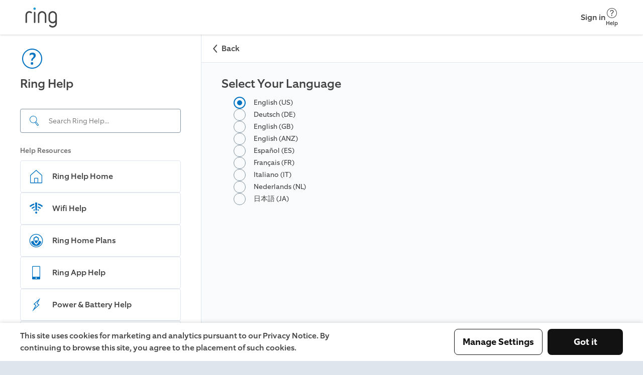

--- FILE ---
content_type: text/html; charset=utf-8
request_url: https://ring.com/support/language-selector?prevPage=/support/articles/26ing/Two-Way-Communication-with-Amazon-Echo-Devices
body_size: 7431
content:
<!DOCTYPE html><html lang="en-US"><head><meta charSet="utf-8"/><meta name="viewport" content="width=device-width"/><meta name="google-site-verification" content="ps55AY--dk2KDwYnyk5xD6QBOr549YYmoFle7WZ-f1M"/><title>Select Your Language</title><link rel="icon" type="image/png" href="https://d3gpa764muhine.cloudfront.net/_next/static/media/favicon.51d05dfb.png"/><link rel="shortcut icon" href="https://d3gpa764muhine.cloudfront.net/_next/static/media/favicon.2e762eed.ico"/><link rel="preconnect" href="https://static.ring.com" crossorigin="true"/><meta name="next-head-count" content="7"/><link rel="preload" data-testid="global-nav-script-preload" as="script" href="https://nav.ring.com/globalnav.min.js" crossorigin="anonymous"/><link rel="preload" data-testid="global-nav-style-preload" as="style" href="https://nav.ring.com/globalnav.min.css"/><link rel="stylesheet" data-testid="global-nav-style" type="text/css" href="https://nav.ring.com/globalnav.min.css"/><link rel="preload" href="https://d3gpa764muhine.cloudfront.net/_next/static/css/9d72204c52efdcb3.css" as="style" crossorigin="anonymous"/><link rel="stylesheet" href="https://d3gpa764muhine.cloudfront.net/_next/static/css/9d72204c52efdcb3.css" crossorigin="anonymous" data-n-g=""/><link rel="preload" href="https://d3gpa764muhine.cloudfront.net/_next/static/css/d0c16b3b36f8b17f.css" as="style" crossorigin="anonymous"/><link rel="stylesheet" href="https://d3gpa764muhine.cloudfront.net/_next/static/css/d0c16b3b36f8b17f.css" crossorigin="anonymous" data-n-p=""/><noscript data-n-css=""></noscript><script defer="" crossorigin="anonymous" nomodule="" src="https://d3gpa764muhine.cloudfront.net/_next/static/chunks/polyfills-42372ed130431b0a.js"></script><script type="text/javascript" id="global-nav-script" async="" src="https://nav.ring.com/globalnav.min.js" defer="" data-nscript="beforeInteractive" crossorigin="anonymous"></script><script defer="" src="https://d3gpa764muhine.cloudfront.net/_next/static/chunks/2373-8a70c737b9b7bcfd.js" crossorigin="anonymous"></script><script defer="" src="https://d3gpa764muhine.cloudfront.net/_next/static/chunks/2118.249312fe9db68e81.js" crossorigin="anonymous"></script><script src="https://d3gpa764muhine.cloudfront.net/_next/static/chunks/webpack-038db8851074729d.js" defer="" crossorigin="anonymous"></script><script src="https://d3gpa764muhine.cloudfront.net/_next/static/chunks/framework-945b357d4a851f4b.js" defer="" crossorigin="anonymous"></script><script src="https://d3gpa764muhine.cloudfront.net/_next/static/chunks/main-49479e92f41eb0ee.js" defer="" crossorigin="anonymous"></script><script src="https://d3gpa764muhine.cloudfront.net/_next/static/chunks/pages/_app-6097319238e9286c.js" defer="" crossorigin="anonymous"></script><script src="https://d3gpa764muhine.cloudfront.net/_next/static/chunks/pages/language-selector-a48a384d0c04cc93.js" defer="" crossorigin="anonymous"></script><script src="https://d3gpa764muhine.cloudfront.net/_next/static/PnlT3bdVVhM5A-hjRvAZX/_buildManifest.js" defer="" crossorigin="anonymous"></script><script src="https://d3gpa764muhine.cloudfront.net/_next/static/PnlT3bdVVhM5A-hjRvAZX/_ssgManifest.js" defer="" crossorigin="anonymous"></script></head><body class=""><header id="gn-root" data-state="{&quot;api&quot;:2,&quot;shop&quot;:true,&quot;locale&quot;:&quot;en-US&quot;,&quot;loginStatus&quot;:false,&quot;transactional&quot;:false,&quot;mode&quot;:&quot;no_content&quot;}"></header><div id="__next"><!--$--><div class="rcl__page PageWrapper_page___wp64"><nav class="BackButton_button-mobile__2qSy_ BackButton_button__sR6mC" data-initial-path-loaded="false" aria-label="Mobile back"><div class="BackButton_navigation__8PPxY"><span style="width:24px;height:24px"><svg xmlns="http://www.w3.org/2000/svg" fill="none" viewBox="0 0 24 24" role="img" class="BackButton_arrow__J4lVw" aria-label="ArrowUpIcon"><title>Arrow Up</title><path d="m11.95 7 7.618 6.53a.95.95 0 0 1-1.236 1.443l-6.382-5.47-6.382 5.47a.95.95 0 1 1-1.236-1.443L11.95 7Z" clip-rule="evenodd"></path></svg></span><span>Back</span></div></nav><aside class="rcl__sidebar-navigation LeftPanel_sidebar__ShVns" tabindex="0" aria-label="navigation"><header class="rcl__sidebar-navigation__header LeftPanel_navHeader__8oy1s"><div class="rcl__sidebar-navigation__header-icon"><span><svg xmlns="http://www.w3.org/2000/svg" viewBox="0 0 24 24" role="img" class="Icon_primary-base__miEen IconLoaded" aria-label="QuestionmarkCircleIcon"><path fill-rule="evenodd" d="M12.56 14a2.24 2.24 0 0 1 .943-1.996c1.617-1.175 2.007-2.065 2.007-3.155-.01-1.91-1.2-2.85-3.27-2.85a4.409 4.409 0 0 0-2.748 1.006L9.5 8.829h.06a3.5 3.5 0 0 1 2.292-1c1.008 0 1.668.4 1.668 1.41 0 .75-.44 1.34-1.42 2.16a2.866 2.866 0 0 0-.998 2.676l1.458-.017V14Zm.44 2.76a1.19 1.19 0 1 0-2.37.005 1.19 1.19 0 1 0 2.37-.01v.005ZM12 3a9 9 0 0 1 9 9 9 9 0 0 1-9 9 9 9 0 0 1-9-9 9 9 0 0 1 9-9Zm0-1C6.477 2 2 6.477 2 12s4.477 10 10 10 10-4.477 10-10S17.523 2 12 2Z" clip-rule="evenodd"></path></svg></span></div><h1 class="rcl__heading rcl__heading_size_normal ">Ring Help</h1></header><div class="LeftPanel_searchBar__pq3Hm"><form class="SearchBar_form__wIFNz"><div class="SearchBar_inputContainer__k_I30" id="search"><div class="SearchBar_searchIcon__5JEBn SearchBar_icon__EvIzp"><span style="width:24px;height:24px"><svg xmlns="http://www.w3.org/2000/svg" viewBox="0 0 24 24" role="img" class="Icon_primary-base__miEen IconLoaded" aria-label="FindIcon"><path d="m20.76 19.48-4.52-5.64c-.06-.08-.15-.12-.23-.18a7.144 7.144 0 0 0 1.46-3.62 7.248 7.248 0 0 0-6.42-8c-.26-.03-.53-.04-.8-.04-3.65 0-6.8 2.74-7.21 6.45a7.248 7.248 0 0 0 6.42 8c.27.03.54.04.81.04 1.14 0 2.23-.27 3.2-.75.04.08.06.16.12.23l4.52 5.64a1.089 1.089 0 0 0 1.53.17l.95-.76c.47-.38.55-1.07.17-1.54Zm-10.49-3.99c-.23 0-.47-.01-.7-.04-1.66-.18-3.15-1-4.2-2.3a6.23 6.23 0 0 1-1.34-4.59 6.256 6.256 0 0 1 6.92-5.52c1.66.18 3.15 1 4.2 2.3a6.187 6.187 0 0 1 1.34 4.59 6.198 6.198 0 0 1-1.99 3.91l-.31.25c-1.08.87-2.44 1.4-3.92 1.4Zm9.7 4.74-.95.76c-.01.01-.03.02-.06.02-.02 0-.05-.01-.07-.03l-4.52-5.64c-.03-.03-.02-.1.01-.13l.1-.08c.23-.16.45-.34.66-.53l.2-.16c.01-.01.03-.02.06-.02.02 0 .05.01.07.03l4.52 5.64c.02.05.01.12-.02.14Z"></path></svg></span></div><input aria-label="Search input" class="SearchBar_input__GFoRD" id="search-input" spellcheck="false" autoComplete="off" type="text" placeholder="Search Ring Help..." data-suggestion-data-loaded="false" value=""/></div></form></div><section class="rcl__sidebar-navigation__section LeftPanel_navSection__S6Zb8"><h2 class="rcl__sidebar-navigation__section-heading">Help Resources</h2><ul class="rcl__cell-list "><li><a class="Link_noStyle__Qv176 Link_block__o3O7M" href="/support"><section class="rcl__cell rcl__cell rcl__sidebar-navigation__cell " tabindex="-1" aria-label="Ring Help Home"><div class="rcl__cell__image rcl__cell__image_size_s"><span><svg xmlns="http://www.w3.org/2000/svg" viewBox="0 0 32 33" role="img" class="Icon_primary-base__miEen IconLoaded" aria-label="HomeIcon"><title>Home</title><path d="M27.547 13.041 16 2.788 4.453 13.041a1.334 1.334 0 0 0-.453 1v14.08a1.333 1.333 0 0 0 1.333 1.334h21.334A1.333 1.333 0 0 0 28 28.12v-14.08a1.332 1.332 0 0 0-.453-1Zm-14.214 15.08v-8h5.334v8h-5.334Zm13.334 0H20v-8a1.334 1.334 0 0 0-1.333-1.333h-5.334A1.334 1.334 0 0 0 12 20.121v8H5.333v-14.08L16 4.575l10.667 9.466v14.08Z"></path></svg></span></div><article class="rcl__cell__content"><h2 class="rcl__cell__title">Ring Help Home</h2></article><svg xmlns="http://www.w3.org/2000/svg" fill="none" viewBox="0 0 24 24" role="img" class="rcl__cell__arrow"><title>Arrow Up</title><path d="m11.95 7 7.618 6.53a.95.95 0 0 1-1.236 1.443l-6.382-5.47-6.382 5.47a.95.95 0 1 1-1.236-1.443L11.95 7Z" clip-rule="evenodd"></path></svg></section></a></li><li><a class="Link_noStyle__Qv176 Link_block__o3O7M" href="/support/categories/wifi?page=1"><section class="rcl__cell rcl__cell rcl__sidebar-navigation__cell " tabindex="-1" aria-label="Wifi Help"><div class="rcl__cell__image rcl__cell__image_size_s"><span><svg xmlns="http://www.w3.org/2000/svg" viewBox="0 0 24 24" role="img" class="Icon_primary-base__miEen IconLoaded" aria-label="WifiPoorIcon"><path d="M11 15h2l.5-12h-3l.5 12ZM14.89 4.32l-.18 2.11a12.84 12.84 0 0 1 6 3.25L22 8.12a15.58 15.58 0 0 0-7.11-3.8ZM2 8.13a15.65 15.65 0 0 1 7.11-3.79l.18 2.11a12.8 12.8 0 0 0-5.94 3.23L2 8.13ZM13.29 18.83a1.5 1.5 0 1 0-2.5-1.66 1.5 1.5 0 0 0 2.5 1.66ZM4.91 11.25a11.18 11.18 0 0 1 4.56-2.62l.12 1.93a8.91 8.91 0 0 0-3.59 2l-1.09-1.31ZM14.53 8.62l-.15 1.88A8.64 8.64 0 0 1 18 12.56l1.12-1.31a11.8 11.8 0 0 0-4.59-2.63ZM7.72 14.19a7.53 7.53 0 0 1 2.11-1.26l.17 1.74c-.433.183-.84.421-1.21.71l-1.07-1.19ZM14.18 12.89 14 14.61c.455.194.88.453 1.26.77l1.06-1.19a6.89 6.89 0 0 0-2.14-1.3Z"></path></svg></span></div><article class="rcl__cell__content"><h2 class="rcl__cell__title">Wifi Help</h2></article><svg xmlns="http://www.w3.org/2000/svg" fill="none" viewBox="0 0 24 24" role="img" class="rcl__cell__arrow"><title>Arrow Up</title><path d="m11.95 7 7.618 6.53a.95.95 0 0 1-1.236 1.443l-6.382-5.47-6.382 5.47a.95.95 0 1 1-1.236-1.443L11.95 7Z" clip-rule="evenodd"></path></svg></section></a></li><li><a class="Link_noStyle__Qv176 Link_block__o3O7M" href="/support/plans"><section class="rcl__cell rcl__cell rcl__sidebar-navigation__cell " tabindex="-1" aria-label="Ring Home Plans"><div class="rcl__cell__image rcl__cell__image_size_s"><span><svg xmlns="http://www.w3.org/2000/svg" viewBox="0 0 24 24" role="img" class="Icon_primary-base__miEen IconLoaded" aria-label="RingProtectIcon"><path d="M12 5.31 8 8v4.12h.06c.36-.09.75-.17 1.28-.26V8.75L12 7l2.7 1.74v3.11c.53.09.93.18 1.27.26h.06V8L12 5.31Z"></path><path d="M12 16.37a6.83 6.83 0 0 0 2.72-4.55A16.19 16.19 0 0 0 12 11.6a16.37 16.37 0 0 0-2.72.22A6.83 6.83 0 0 0 12 16.37Z"></path><path d="M16.05 12.09a7.939 7.939 0 0 1-3.73 5.77L12 18l-.31-.16A7.939 7.939 0 0 1 8 12.09a16.48 16.48 0 0 0-3.77 1.41 7.93 7.93 0 0 0 15.57 0 16.742 16.742 0 0 0-3.75-1.41Z"></path><path d="M12 3a9 9 0 1 1 0 18 9 9 0 0 1 0-18Zm0-1a10 10 0 1 0 0 20 10 10 0 0 0 0-20Z"></path></svg></span></div><article class="rcl__cell__content"><h2 class="rcl__cell__title">Ring Home Plans</h2></article><svg xmlns="http://www.w3.org/2000/svg" fill="none" viewBox="0 0 24 24" role="img" class="rcl__cell__arrow"><title>Arrow Up</title><path d="m11.95 7 7.618 6.53a.95.95 0 0 1-1.236 1.443l-6.382-5.47-6.382 5.47a.95.95 0 1 1-1.236-1.443L11.95 7Z" clip-rule="evenodd"></path></svg></section></a></li><li><a class="Link_noStyle__Qv176 Link_block__o3O7M" href="/support/categories/ring-app-help?page=1"><section class="rcl__cell rcl__cell rcl__sidebar-navigation__cell " tabindex="-1" aria-label="Ring App Help"><div class="rcl__cell__image rcl__cell__image_size_s"><span><svg xmlns="http://www.w3.org/2000/svg" viewBox="0 0 24 24" role="img" class="Icon_primary-base__miEen IconLoaded" aria-label="MobileDeviceIcon"><path d="M17 2H7a1 1 0 0 0-1 1v18a1 1 0 0 0 1 1h10a1 1 0 0 0 1-1V3a1 1 0 0 0-1-1Zm-5 19a1 1 0 1 1 0-2 1 1 0 0 1 0 2Zm5-3H7V3h10v15Z"></path></svg></span></div><article class="rcl__cell__content"><h2 class="rcl__cell__title">Ring App Help</h2></article><svg xmlns="http://www.w3.org/2000/svg" fill="none" viewBox="0 0 24 24" role="img" class="rcl__cell__arrow"><title>Arrow Up</title><path d="m11.95 7 7.618 6.53a.95.95 0 0 1-1.236 1.443l-6.382-5.47-6.382 5.47a.95.95 0 1 1-1.236-1.443L11.95 7Z" clip-rule="evenodd"></path></svg></section></a></li><li><a class="Link_noStyle__Qv176 Link_block__o3O7M" href="/support/categories/power-and-battery?page=1"><section class="rcl__cell rcl__cell rcl__sidebar-navigation__cell " tabindex="-1" aria-label="Power &amp; Battery Help"><div class="rcl__cell__image rcl__cell__image_size_s"><span><svg xmlns="http://www.w3.org/2000/svg" viewBox="0 0 24 24" role="img" class="Icon_primary-base__miEen IconLoaded" aria-label="PowerIcon"><path fill-rule="evenodd" d="m14.74 6.28-1.63 3.27-.39.79.73.49 1.93 1.29-5.55 5 2-3.68.45-.81-.77-.51-1.88-1.24 5.12-4.61-.01.01ZM18 2 8 11l3 2-5 9 11-10-3-2 4-8Z" clip-rule="evenodd"></path></svg></span></div><article class="rcl__cell__content"><h2 class="rcl__cell__title">Power &amp; Battery Help</h2></article><svg xmlns="http://www.w3.org/2000/svg" fill="none" viewBox="0 0 24 24" role="img" class="rcl__cell__arrow"><title>Arrow Up</title><path d="m11.95 7 7.618 6.53a.95.95 0 0 1-1.236 1.443l-6.382-5.47-6.382 5.47a.95.95 0 1 1-1.236-1.443L11.95 7Z" clip-rule="evenodd"></path></svg></section></a></li><li><a class="Link_noStyle__Qv176 Link_block__o3O7M" href="/support/categories"><section class="rcl__cell rcl__cell rcl__sidebar-navigation__cell " tabindex="-1" aria-label="All Categories"><div class="rcl__cell__image rcl__cell__image_size_s"><span><svg xmlns="http://www.w3.org/2000/svg" viewBox="0 0 24 24" role="img" class="Icon_primary-base__miEen IconLoaded" aria-label="ListViewIcon"><path fill-rule="evenodd" d="M21 3v4H3V3h18Zm0-1H3a1 1 0 0 0-1 1v4a1 1 0 0 0 1 1h18a1 1 0 0 0 1-1V3a1 1 0 0 0-1-1Zm0 8v4H3v-4h18Zm0-1H3a1 1 0 0 0-1 1v4a1 1 0 0 0 1 1h18a1 1 0 0 0 1-1v-4a1 1 0 0 0-1-1Zm0 8v4H3v-4h18Zm0-1H3a1 1 0 0 0-1 1v4a1 1 0 0 0 1 1h18a1 1 0 0 0 1-1v-4a1 1 0 0 0-1-1Z" clip-rule="evenodd"></path></svg></span></div><article class="rcl__cell__content"><h2 class="rcl__cell__title">All Categories</h2></article><svg xmlns="http://www.w3.org/2000/svg" fill="none" viewBox="0 0 24 24" role="img" class="rcl__cell__arrow"><title>Arrow Up</title><path d="m11.95 7 7.618 6.53a.95.95 0 0 1-1.236 1.443l-6.382-5.47-6.382 5.47a.95.95 0 1 1-1.236-1.443L11.95 7Z" clip-rule="evenodd"></path></svg></section></a></li></ul></section></aside><main class="rcl__page__content PageWrapper_body__Bpnq6" tabindex="-1"><nav class="BackButton_button-desktop__ZuIp6 BackButton_button__sR6mC" data-initial-path-loaded="false" aria-label="Desktop back"><div class="BackButton_navigation__8PPxY"><span style="width:24px;height:24px"><svg xmlns="http://www.w3.org/2000/svg" fill="none" viewBox="0 0 24 24" role="img" class="BackButton_arrow__J4lVw" aria-label="ArrowUpIcon"><title>Arrow Up</title><path d="m11.95 7 7.618 6.53a.95.95 0 0 1-1.236 1.443l-6.382-5.47-6.382 5.47a.95.95 0 1 1-1.236-1.443L11.95 7Z" clip-rule="evenodd"></path></svg></span><span>Back</span></div></nav><article class="PageWrapper_page-content__bHozq"><div class="TitleHeader_titleHeader__Ywhf8"><h1 class="rcl__heading rcl__heading_size_normal ">Select Your Language</h1></div><nav class="LanguageSelectorPage_form__SYzuO" aria-label="Select Your Language"><article class="rcl__radio LanguageSelectorPage_radio__pe969"><input id="en-US" type="radio" class="rcl__radio__input" checked=""/><label for="en-US" class="rcl__radio__label">English (US)</label></article><a class="Link_noStyle__Qv176" rel="noopener noreferrer" title="Deutsch (DE)" style="cursor:pointer" href="/de/de/support/articles/26ing/Two-Way-Communication-with-Amazon-Echo-Devices?hasLangChanged=true"><article class="rcl__radio LanguageSelectorPage_radio__pe969"><input id="de-DE" type="radio" class="rcl__radio__input"/><label for="de-DE" class="rcl__radio__label">Deutsch (DE)</label></article></a><a class="Link_noStyle__Qv176" rel="noopener noreferrer" title="English (GB)" style="cursor:pointer" href="/gb/en/support/articles/26ing/Two-Way-Communication-with-Amazon-Echo-Devices?hasLangChanged=true"><article class="rcl__radio LanguageSelectorPage_radio__pe969"><input id="en-GB" type="radio" class="rcl__radio__input"/><label for="en-GB" class="rcl__radio__label">English (GB)</label></article></a><a class="Link_noStyle__Qv176" rel="noopener noreferrer" title="English (ANZ)" style="cursor:pointer" href="/au/en/support/articles/26ing/Two-Way-Communication-with-Amazon-Echo-Devices?hasLangChanged=true"><article class="rcl__radio LanguageSelectorPage_radio__pe969"><input id="en-AU" type="radio" class="rcl__radio__input"/><label for="en-AU" class="rcl__radio__label">English (ANZ)</label></article></a><a class="Link_noStyle__Qv176" rel="noopener noreferrer" title="Español (ES)" style="cursor:pointer" href="/es/es/support/articles/26ing/Two-Way-Communication-with-Amazon-Echo-Devices?hasLangChanged=true"><article class="rcl__radio LanguageSelectorPage_radio__pe969"><input id="es-ES" type="radio" class="rcl__radio__input"/><label for="es-ES" class="rcl__radio__label">Español (ES)</label></article></a><a class="Link_noStyle__Qv176" rel="noopener noreferrer" title="Français (FR)" style="cursor:pointer" href="/fr/fr/support/articles/26ing/Two-Way-Communication-with-Amazon-Echo-Devices?hasLangChanged=true"><article class="rcl__radio LanguageSelectorPage_radio__pe969"><input id="fr-FR" type="radio" class="rcl__radio__input"/><label for="fr-FR" class="rcl__radio__label">Français (FR)</label></article></a><a class="Link_noStyle__Qv176" rel="noopener noreferrer" title="Italiano (IT)" style="cursor:pointer" href="/it/it/support/articles/26ing/Two-Way-Communication-with-Amazon-Echo-Devices?hasLangChanged=true"><article class="rcl__radio LanguageSelectorPage_radio__pe969"><input id="it-IT" type="radio" class="rcl__radio__input"/><label for="it-IT" class="rcl__radio__label">Italiano (IT)</label></article></a><a class="Link_noStyle__Qv176" rel="noopener noreferrer" title="Nederlands (NL)" style="cursor:pointer" href="/nl/nl/support/articles/26ing/Two-Way-Communication-with-Amazon-Echo-Devices?hasLangChanged=true"><article class="rcl__radio LanguageSelectorPage_radio__pe969"><input id="nl-NL" type="radio" class="rcl__radio__input"/><label for="nl-NL" class="rcl__radio__label">Nederlands (NL)</label></article></a><a class="Link_noStyle__Qv176" rel="noopener noreferrer" title="日本語 (JA)" style="cursor:pointer" href="/jp/ja/support/articles/26ing/Two-Way-Communication-with-Amazon-Echo-Devices?hasLangChanged=true"><article class="rcl__radio LanguageSelectorPage_radio__pe969"><input id="ja-JP" type="radio" class="rcl__radio__input"/><label for="ja-JP" class="rcl__radio__label">日本語 (JA)</label></article></a></nav></article><div class="PageWrapper_footer__QtSWF PageWrapper_pageFooter__XElfq"><div class="LegalLinksFooter_container__Mr5Jz">©2025 Ring LLC or its affiliates<div class="LegalLinksFooter_firstSeparator__EmQxG">|</div><div class="LegalLinksFooter_links__uayls"><div><a target="_blank" rel="noopener noreferrer" href="https://ring.com/privacy-notice">Privacy</a></div>|<div><a target="_blank" rel="noopener noreferrer" href="https://ring.com/licenses">Licenses</a></div>|<div><a target="_blank" rel="noopener noreferrer" href="https://ring.com/terms">Terms of Service</a></div></div></div></div></main></div><!--/$--></div><script id="__NEXT_DATA__" type="application/json" crossorigin="anonymous">{"props":{"pageProps":{"rhContext":{"locale":"en-US","scope":"rh","hasLoginCookie":false},"leftPanel":{"title":"Ring Help","icon":"QuestionmarkCircleIcon","searchTitle":"Search Ring Help...","seeResultText":"See All Ring Help Results","items":[{"id":"4vK4ayzGrrv5PVMnHAqH79","iconName":"HomeIcon","title":"Ring Help Home","path":"/support"},{"id":"6XXCRlpbOw2Ib3BPRzt7Do","iconName":"WifiPoorIcon","title":"Wifi Help","path":"/support/categories/wifi?page=1"},{"id":"3KRjHNuDhBWGeYNmYhSYa3","iconName":"RingProtectIcon","title":"Ring Home Plans","path":"/support/plans"},{"id":"4UmaLkTDP4wvBbp0A5CQih","iconName":"MobileDeviceIcon","title":"Ring App Help","path":"/support/categories/ring-app-help?page=1"},{"id":"5vREJ9P8HVish66Flifkhw","iconName":"PowerIcon","title":"Power \u0026 Battery Help","path":"/support/categories/power-and-battery?page=1"},{"id":"3JOGHy7EnUTbN4NfZ97N6J","iconName":"ListViewIcon","title":"All Categories","path":"/support/categories"}]},"_nextI18Next":{"initialI18nStore":{"en-US":{"common":{"home":"Home","ring-help":"Ring Help","loader-message":"Processing...Do not close window.","feedback-component-title":"Feedback","feedback-component-heading":"Was this helpful?","wizard-screen-error-title":"There was an unexpected error.","wizard-screen-error-description":"There was an error loading this page. Tap the button below to reload the page.","wizard-screen-error-button":"Try Again","wizard-screen-404-error-title":"This page doesn’t exist.","wizard-screen-404-error-description":"There was an error loading this page. We’re sorry about that. Tap the button below to go back.","wizard-screen-404-error-button":"Go Back","error-page-reload-button":"Reload page","error-page-404-title":"Hmm, this page doesn’t exist.","error-page-404-description":"We couldn’t find the page you were looking for on Ring Help. Visit our homepage or browse for help resources in the search bar.","error-page-5xx-title":"There was an error loading this page.","error-page-5xx-description":"Something happened while trying to load this page. Tap the button to refresh, or browse for other help resources in the search bar.","error-404-locale-title":"This page is not available in your language.","error-404-locale-description":"Go back to Ring Help home or browse for content using the search bar.","error-404-homepage-text":"Homepage","general-404-error-title":"Sorry, that page could not be found.","general-404-error-description":"It may have been removed or moved someplace else. (404 Error)","client-side-error-title":"Something is not right on our end.","client-side-error-description":"We had trouble loading this page. Our team has received this error and will fix it soon. Tap the button below to reload the page.","client-side-error-link":"Get more help at Ring.com/support","client-side-error-button":"Try Again","left-panel-section-title-resources":"Help Resources","left-panel-section-wifi":"Wifi Help","left-panel-section-home":"Ring Help Home","left-panel-section-subscribing":"Subscribe to a Protect Plan","left-panel-section-app":"Ring App Help","left-panel-section-power":"Power \u0026 Battery Help","left-panel-section-categories":"Browse Categories","left-panel-nva":"Neighbors Verified Help","left-panel-section-nva-home":"Verified Help Home","left-panel-section-nva-general-information":"General Information","left-panel-section-nva-using-verified-account":"Using Neighbors Verified","left-panel-section-nva-community-outreach":"Community Outreach Material","left-panel-section-nva-active-organizations":"Active Organizations","content-section-header-top-articles":"Top Articles","content-section-header-recommended-articles":"Recommended Articles","content-section-header-get-support":"Get support","content-section-header-tech-specs":"Tech Specs","content-section-header-features-basic":"Subscription Features in Basic","content-section-header-features-pro":"Subscription Features in Pro","content-section-header-features-go":"Subscription Features in Protect Go","content-section-header-features-plus":"Subscription Features in Plus","content-section-header-features-home-basic":"Ring Home Basic Features","content-section-header-features-home-standard":"Ring Home Standard Features","content-section-header-features-home-go":"Subscription Features in Protect Go","content-section-header-features-home-premium":"Ring Home Premium Features","content-section-header-features-home-virtual-security-guard":"Virtual Security Guard Features","content-section-header-key-features":"Key Features","content-section-header-related-articles":"Related Articles","content-section-header-select-device":"Select Device","content-section-header-help-with":"What do you need help with?","content-section-header-more-subscriptions":"More Subscriptions","content-section-header-add-ons":"Add-ons","content-section-header-additional-support":"Additional support","content-section-header-choose-region":"Choose Your Region","content-section-header-choose-country":"Choose Your Country","content-section-header-country-not-listed":"Country Not Listed?","content-section-header-what-is-ring-protect":"What is Ring Protect?","content-section-header-what-is-ring-home":"What is Ring Home?","content-section-header-available-subscriptions":"Available Subscriptions","search-bar-placeholder-rh":"Search Ring Help...","search-bar-placeholder-npss":"Search Verified Articles...","search-bar-see-all-results-rh":"See All Ring Help Results","search-bar-see-all-results-npss":"See All Neighbors Verified Results","search-recommended":"Recommended","search-results-rh":"Search Results for Ring Help","search-results-npss":"Search Results for Neighbors Verified","search-results-not-found":"Sorry, no results matched your search.","search-results-throttled":"Sorry, we couldn't complete your search.","search-show-results-for":"Showing results for","search-instead":"Search instead for","search-product":"Product","search-category":"Category","search-support":"Support","search-subscription":"Subscription","cta-show-more":"Show More","cta-show-less":"Show Less","cta-learn-more":"Learn More","cta-chat-now":"Chat Now","cta-back":"Back","cta-next":"Next","cta-subscribe-now":"Subscribe Now","cta-change":"Change","cta-select-language":"Select Your Language","cta-which-plan-is-right-for-me":"Which plan is right for me?","cta-search-or-visit-homepage":"Try similar words in the search bar or visit our \u003c0\u003ehomepage\u003c/0\u003e to browse articles by categories or products.","cta-search-again-or-visit-homepage":"Try again in a moment or visit our \u003c0\u003ehomepage\u003c/0\u003e to browse articles by categories or products.","cta-download":"Download","article-feedback-title":"Was this article helpful?","article-feedback-yes":"Yes","article-feedback-no":"No","article-feedback-yes-label":"Yes, this article is helpful.","article-feedback-no-label":"No, this article is not helpful.","legal-links-title-company":"©{{year}} Ring LLC or its affiliates","legal-links-title-privacy":"Privacy","legal-links-title-licenses":"Licenses","legal-links-title-terms-of-service":"Terms of Service","product-category-or":"or","notification-language-updated":"Your language was successfully updated.","date-week-single":"week","date-week-plural":"weeks","date-day-single":"day","date-day-plural":"days","date-month-single":"month","date-month-plural":"months","date-year-single":"year","date-year-plural":"years","article-last-updated":"Last updated {{count}} {{scale}} ago","error-code-badge":"Code: ","cta-feedback-title":"Leave Feedback","cta-feedback-form-title":"Share your feedback.","cta-feedback-form-describtion":"Please let us know how we can improve.","cta-feedback-share":"Share Feedback","custom-nav-sign-in":"Sign in","custom-nav-help":"Help","custom-nav-sign-out":"Log Out","custom-nav-nva-report":"Report","custom-nav-nva-profile":"Profile","custom-nav-nva-settings":"Settings","custom-nav-nva-account-settings":"Account Settings","custom-nav-nva-email-settings":"Email Settings","custom-nav-nva-feed":"Feed","custom-nav-nva-myposts":"My Posts"}}},"initialLocale":"en-US","ns":["common"],"userConfig":{"i18n":{"defaultLocale":"en-US","locales":["en-US","de-DE","ja-JP","en-AU","en-GB","es-ES","fr-FR","it-IT","nl-NL"]},"default":{"i18n":{"defaultLocale":"en-US","locales":["en-US","de-DE","ja-JP","en-AU","en-GB","es-ES","fr-FR","it-IT","nl-NL"]}}}}},"clientSideConfigProps":{"awsRegion":"us-east-1","staticAssetPrefix":"https://d3gpa764muhine.cloudfront.net","contentfulAssetProxyDomain":"d1kusojqr3t85q.cloudfront.net","eventStreamEndpoint":"https://eventstream.ring.com/anon","katalAnonLogsEndpoint":"https://logs.frontend.help.ring.amazon.dev/v1/log","searchAssetsCdnEndpoint":{"rh":"https://d2w93murghkcgl.cloudfront.net/suggestions/query-suggestions-rh-en-US-v2.0.json","npss":"https://d2w93murghkcgl.cloudfront.net/suggestions/query-suggestions-npss-en-US-v2.0.json","internal":"https://d2w93murghkcgl.cloudfront.net/suggestions/query-suggestions-rh-en-US-v2.0.json"},"logsLevelThreshold":"INFO","sessionId":"58102495-8bc7-48af-8eae-1285a4c9eb08","test":0,"isWebView":false,"stage":"prod"},"sessionData":{"sessionId":"58102495-8bc7-48af-8eae-1285a4c9eb08","timestamp":1766928055373,"testFlag":0,"locale":"en-US"},"locale":"en-US","__N_SSP":true},"page":"/language-selector","query":{"prevPage":"/support/articles/26ing/Two-Way-Communication-with-Amazon-Echo-Devices"},"buildId":"PnlT3bdVVhM5A-hjRvAZX","assetPrefix":"https://d3gpa764muhine.cloudfront.net","isFallback":false,"isExperimentalCompile":false,"dynamicIds":[12118],"gssp":true,"appGip":true,"locale":"en-US","locales":["en-US","de-DE","ja-JP","en-AU","en-GB","es-ES","fr-FR","it-IT","nl-NL"],"defaultLocale":"en-US","scriptLoader":[]}</script></body></html>

--- FILE ---
content_type: text/css
request_url: https://d3gpa764muhine.cloudfront.net/_next/static/css/d0c16b3b36f8b17f.css
body_size: 539
content:
.TitleHeader_titleHeader__Ywhf8{width:100%;box-sizing:border-box;display:flex;padding:24px 0 8px;flex-direction:column;gap:8px}@media(max-width:1023px){.TitleHeader_titleHeader__Ywhf8{background-color:var(--surface-base);padding:24px;border-bottom:1px solid var(--tertiary-border)}}.TitleHeader_paragraph__C0n6v{padding:0}.LanguageSelectorPage_radio__pe969{padding:0 24px 0 64px;font-weight:300;border:none;pointer-events:none}.LanguageSelectorPage_radio__pe969 label{font-weight:400;font-size:var(--font-size-body-medium);line-height:var(--line-height-body-medium)}.LanguageSelectorPage_form__SYzuO{padding:0;display:flex;flex-direction:column;gap:16px;height:auto}@media(max-width:1023px){.LanguageSelectorPage_form__SYzuO{padding:24px 0}}

--- FILE ---
content_type: text/css
request_url: https://d3gpa764muhine.cloudfront.net/_next/static/css/9c9a66417a636597.css
body_size: 284
content:
.ArticlePage_article__8QDY7{padding:32px 40px 40px;gap:12px;display:flex;flex-direction:column;background:var(--surface-base);flex-grow:1}@media(max-width:1023px){.ArticlePage_article__8QDY7{padding:32px 24px}}.ArticlePage_headerImage__pIKAf{max-width:100%;aspect-ratio:4/1;padding:0}@media(max-width:1023px){.ArticlePage_headerImage__pIKAf{background:var(--surface-base);padding-top:24px;aspect-ratio:16/9}}@media print{.ArticlePage_headerImage__pIKAf{aspect-ratio:inherit;padding:0}}.ArticlePage_badges__U8NWc{display:grid;grid-gap:8px;gap:8px}.ArticleFeedback_container__cE6XU{padding:16px 0}.ArticleFeedback_buttons__0Cc7o{display:flex;gap:16px;margin:16px 0 0}.ArticleFeedback_buttons__0Cc7o path{fill:var(--fill)}.ArticleFeedback_no__uM4Fc svg{transform:scaleY(-1)}.ArticleFeedback_disabled__uCCqd{pointer-events:none}@media(min-width:650px){.ArticleFeedback_form-content__ou56V{width:650px}}.ArticleFeedback_radio__AxOXz{border-left:none;border-right:none}.ArticleFeedback_radio__AxOXz label{font-size:var(--font-size-body-large);line-height:var(--line-height-body-large)}.ArticleFeedback_form-describtion__qdyMN{padding-bottom:24px}.ArticleFeedback_form__vevlK{height:-webkit-fit-content;height:-moz-fit-content;height:fit-content}@media print{.ArticleFeedback_container__cE6XU{display:none}}

--- FILE ---
content_type: application/javascript
request_url: https://d3gpa764muhine.cloudfront.net/_next/static/chunks/8897-33eb9becc6a31e48.js
body_size: 4984
content:
(self.webpackChunk_N_E=self.webpackChunk_N_E||[]).push([[8897],{43219:function(e,t,a){"use strict";Object.defineProperty(t,"__esModule",{value:!0});var i=a(75861),r=a(23384),n=a(67294),o=a(23542),l=a(85893),c=a(81891),s=a(21565),d=a(20882),u=a(64653);let f=["children","variant","className","icon","active","disabled"],v=o.block("active-button-icon");t.ActiveButtonIcon=e=>{let{children:t,variant:a,className:o="",icon:m,active:h=!1,disabled:p=!1}=e,b=r.default(e,f),g=n.useMemo(()=>{switch(a){case"favorite":return l.jsx(u.ReactComponent,{});case"share":return l.jsx(d.ReactComponent,{});case"download":return l.jsx(s.ReactComponent,{});case"delete":return l.jsx(c.ReactComponent,{});default:return m}},[a]);return l.jsxs("button",i.default(i.default({className:v({active:h,disabled:p,variant:a}).mix(o),disabled:p},b),{},{children:[l.jsx("div",{className:v("icon"),"aria-hidden":!0,children:g}),t]}))}},5334:function(e,t,a){"use strict";var i=a(43219);t.X=i.ActiveButtonIcon},91620:function(e,t,a){"use strict";Object.defineProperty(t,"__esModule",{value:!0});var i=a(75861),r=a(23384),n=a(67294),o=a(23542),l=a(85893),c=a(49997);let s=["id","title","children","isOpen","icon","onClose","className","contentClassName"],d=o.block("modal");t.Modal=e=>{let{id:t,title:a,children:o,isOpen:u,icon:f,onClose:v,className:m="",contentClassName:h=""}=e,p=r.default(e,s),b="".concat(t,"_header"),g="".concat(t,"_body"),x=n.useRef(null);return l.jsx("dialog",i.default(i.default({className:d({open:u}).mix(m),role:"dialog",id:t,"aria-labelledby":b,"aria-describedby":g,"aria-modal":"true","aria-hidden":!u,"data-open":u,onTransitionEnd:e=>{if("background-color"===e.propertyName&&e.currentTarget===e.target){var t;null===(t=x.current)||void 0===t||t.focus()}},onKeyUp:e=>{"Escape"===e.key&&(null==v||v())}},p),{},{children:l.jsxs("div",{className:d("content").mix(h),children:[l.jsxs("header",{className:d("header"),children:[l.jsx("h1",{className:d("header-title"),id:"".concat(t,"_header"),children:a}),v&&l.jsx(c.ReactComponent,{"aria-label":"close",className:d("close-icon"),role:"button",onClick:v,ref:x})]}),l.jsxs("div",{id:g,className:d("body"),children:[f&&l.jsx("div",{className:d("icon"),children:f}),o]})]})}))}},91356:function(e,t,a){"use strict";Object.defineProperty(t,"__esModule",{value:!0});var i=a(23542),r=a(85893);let n=i.block("modal");t.ModalFooter=e=>{let{children:t,className:a=""}=e;return r.jsx("footer",{className:n("footer").mix(a),children:t})}},24941:function(e,t,a){"use strict";Object.defineProperty(t,"__esModule",{value:!0});var i=a(23542),r=a(85893);let n=i.block("modal");t.ModalHeader=e=>{let{children:t}=e;return r.jsx("h2",{className:n("title"),children:t})}},47615:function(e,t,a){"use strict";Object.defineProperty(t,"__esModule",{value:!0});var i=a(75861),r=a(23384),n=a(73935),o=a(91620),l=a(85893);let c=["container"];t.ModalPortal=e=>{let{container:t}=e,a=r.default(e,c);return n.createPortal(l.jsx(o.Modal,i.default({},a)),t)}},87449:function(e,t,a){"use strict";var i=a(91620),r=a(91356),n=a(24941),o=a(47615);t.u_=i.Modal,t.mz=r.ModalFooter,t.xB=n.ModalHeader,o.ModalPortal},38805:function(e,t,a){"use strict";Object.defineProperty(t,"__esModule",{value:!0});var i=a(75861),r=a(23384);a(27189);var n=a(23542),o=a(85893);let l=["checked","label","onClick","id","description","className","footer"],c=n.block("radio");t.Radio=e=>{let{checked:t,label:a,onClick:n,id:s,description:d,className:u="",footer:f}=e,v=r.default(e,l);return o.jsxs("article",{className:c().mix(u),children:[o.jsx("input",i.default({id:s,type:"radio",checked:t,className:c("input")},v)),o.jsx("label",{onClick:n,htmlFor:s,className:c("label"),"aria-describedby":d?"".concat(s,"-description"):void 0,children:a}),d&&o.jsx("p",{className:c("description"),id:"".concat(s,"-description"),onClick:n,children:d}),f]})}},73548:function(e,t,a){"use strict";var i=a(38805);t.Y=i.Radio},27189:function(e,t,a){"use strict";var i=a(23714),r=a(15273),n=a(34543),o=a(22283),l=a(95738),c=a(94810),s=a(64886),d=a(96502),u=a(78381),f=a(1144),v=i._export,m=r.descriptors,h=n.global,p=o.functionUncurryThis,b=l.hasOwnProperty_1,g=c.isCallable,x=s.objectIsPrototypeOf,_=d.toString,j=u.defineBuiltInAccessor,y=f.copyConstructorProperties,k=h.Symbol,w=k&&k.prototype;if(m&&g(k)&&(!("description"in w)||void 0!==k().description)){var C={},N=function(){var e=arguments.length<1||void 0===arguments[0]?void 0:_(arguments[0]),t=x(w,this)?new k(e):void 0===e?k():k(e);return""===e&&(C[t]=!0),t};y(N,k),N.prototype=w,w.constructor=N;var M="Symbol(description detection)"===String(k("description detection")),O=p(w.valueOf),F=p(w.toString),P=/^Symbol\((.*)\)[^)]+$/,A=p("".replace),I=p("".slice);j(w,"description",{configurable:!0,get:function(){var e=O(this);if(b(C,e))return"";var t=F(e),a=M?I(t,7,-1):A(t,P,"$1");return""===a?void 0:a}}),v({global:!0,constructor:!0,forced:!0},{Symbol:N})}},81891:function(e,t,a){"use strict";Object.defineProperty(t,"__esModule",{value:!0});var i,r=a(67294),n=(r.default||r).createElement;function o(){return(o=Object.assign?Object.assign.bind():function(e){for(var t=1;t<arguments.length;t++){var a=arguments[t];for(var i in a)Object.prototype.hasOwnProperty.call(a,i)&&(e[i]=a[i])}return e}).apply(this,arguments)}(r.default||r).Fragment,t.ReactComponent=function(e){return n("svg",o({xmlns:"http://www.w3.org/2000/svg",viewBox:"0 0 24 24",role:"img"},e),i||(i=n("path",{fillRule:"evenodd",d:"M20.5 6H19V5c0-.5-.5-1-1-1h-3V3c0-.5-.5-1-1-1h-4c-.5 0-1 .5-1 1v1H6c-.5 0-1 .5-1 1v1H3.5c-.3 0-.5.2-.5.5s.2.5.5.5H5v14c0 .5.5 1 1 1h12c.5 0 1-.5 1-1V7h1.5c.3 0 .5-.2.5-.5s-.2-.5-.5-.5ZM10 3h4v1h-4V3ZM6 5h12v1H6V5Zm12 16H6V7h12v14ZM8.5 9c-.3 0-.5.2-.5.5v9c0 .3.2.5.5.5s.5-.2.5-.5v-9c0-.3-.2-.5-.5-.5ZM12 9c-.3 0-.5.2-.5.5v9c0 .3.2.5.5.5s.5-.2.5-.5v-9c0-.3-.2-.5-.5-.5Zm3.5 0c-.3 0-.5.2-.5.5v9c0 .3.2.5.5.5s.5-.2.5-.5v-9c0-.3-.2-.5-.5-.5Z",clipRule:"evenodd"})))}},21565:function(e,t,a){"use strict";Object.defineProperty(t,"__esModule",{value:!0});var i,r=a(67294),n=(r.default||r).createElement;function o(){return(o=Object.assign?Object.assign.bind():function(e){for(var t=1;t<arguments.length;t++){var a=arguments[t];for(var i in a)Object.prototype.hasOwnProperty.call(a,i)&&(e[i]=a[i])}return e}).apply(this,arguments)}(r.default||r).Fragment,t.ReactComponent=function(e){return n("svg",o({xmlns:"http://www.w3.org/2000/svg",viewBox:"0 0 24 24",role:"img"},e),i||(i=n("path",{fillRule:"evenodd",d:"M11.5 5.42a.5.5 0 0 1 1 0v10.5l3.82-2.91a.503.503 0 0 1 .611.799l-.001-.01L12 17.55l-4.8-3.74a.5.5 0 1 1 .611-.79l3.689 2.9V5.42ZM18.58 20H5.42a.5.5 0 0 0 0 1h13.16a.5.5 0 0 0 0-1ZM11.5 5.42h1a.5.5 0 0 0-1 0Z",clipRule:"evenodd"})))}},20882:function(e,t,a){"use strict";Object.defineProperty(t,"__esModule",{value:!0});var i,r=a(67294),n=(r.default||r).createElement;function o(){return(o=Object.assign?Object.assign.bind():function(e){for(var t=1;t<arguments.length;t++){var a=arguments[t];for(var i in a)Object.prototype.hasOwnProperty.call(a,i)&&(e[i]=a[i])}return e}).apply(this,arguments)}(r.default||r).Fragment,t.ReactComponent=function(e){return n("svg",o({xmlns:"http://www.w3.org/2000/svg",viewBox:"0 0 24 24",role:"img"},e),i||(i=n("path",{d:"m16.118 7.812 4.14 4.106-4.248 3.762v-2.31c-4.01-.62-8.106.459-11.36 2.41 3-4.28 6.85-6.28 11.468-6.113V7.812ZM15 5v3.5C8.5 8.8 3.8 13.3 2 19c3.5-3 8.344-5.118 13-4.684V18l7-6-7-7Z"})))}},64653:function(e,t,a){"use strict";Object.defineProperty(t,"__esModule",{value:!0});var i,r=a(67294),n=(r.default||r).createElement;function o(){return(o=Object.assign?Object.assign.bind():function(e){for(var t=1;t<arguments.length;t++){var a=arguments[t];for(var i in a)Object.prototype.hasOwnProperty.call(a,i)&&(e[i]=a[i])}return e}).apply(this,arguments)}(r.default||r).Fragment,t.ReactComponent=function(e){return n("svg",o({xmlns:"http://www.w3.org/2000/svg",viewBox:"0 0 24 24",role:"img"},e),i||(i=n("path",{fillRule:"evenodd",d:"m12 4.54 2.08 4.86.26.61h5.4l-3.9 4.29.23.58 2 5.06-5.65-2.82-.42-.24-.45.22-5.64 2.83 2.23-5.64-.42-.46L4.26 10h5.4l.26-.61L12 4.54ZM12 2 9 9H2l5 5.5L4 22l8-4 8 4-3-7.5L22 9h-7l-3-7Z",clipRule:"evenodd"})))}},41853:function(e,t,a){"use strict";a.d(t,{x:function(){return n}});var i=a(74129),r=a(49295);let n=e=>(0,i.h)(e,r.y9)},88503:function(e,t,a){"use strict";a.d(t,{Z:function(){return n}});var i=a(67294),r=a(81879);let n=e=>{let t=()=>{if(!(0,r.Lf)())return;let t=sessionStorage.getItem(e);if("UpVote"===t||"DownVote"===t)return t},[a,n]=(0,i.useState)(t());return(0,i.useEffect)(()=>n(t()),[e]),{active:a,updateActive:t=>{t!==a&&((0,i.startTransition)(()=>{n(t)}),sessionStorage.setItem(e,t))},isActive:e=>a===e}}},68897:function(e,t,a){"use strict";a.d(t,{Z:function(){return H}});var i=a(20567),r=a(47702),n=a(85893),o=a(81699),l=a(12530),c=a(50332),s=a(78378),d=a.n(s),u=a(64135),f=a(31817),v=a(5288),m=a(28684),h=a(54385),p=a(67294),b=a(22153),g=a(14932),x=a(5334),_=a(11014),j=a(31402),y=a.n(j),k=a(19818),w=a(88503),C=a(84703),N=a(30189),M=a(87449),O=a(73548);let F=e=>{var{pageId:t,isOpen:a,onClose:o,feedbackForm:l}=e,c=(0,r._)(e,["pageId","isOpen","onClose","feedbackForm"]);let{t:s}=(0,h.$G)(),d=()=>l.fields.options.map(e=>({option:e,sort:Math.random()})).sort((e,t)=>e.sort-t.sort),[u,f]=(0,p.useState)(d()),[v,m]=(0,p.useState)(void 0),b=e=>()=>((0,p.startTransition)(()=>{m(e)}),!0);return((0,p.useEffect)(()=>{m(void 0),f(d())},[t,l]),a)?(0,n.jsx)("div",{className:y().form,children:(0,n.jsxs)(M.u_,(0,g._)((0,i._)({icon:(0,n.jsx)(k.y,{name:"ChatBubbleIcon","data-testid":"icon-chat"}),isOpen:a,id:"article-feedback-modal",title:s("cta-feedback-title"),contentClassName:y()["form-content"],onClose:o},c),{children:[(0,n.jsx)(M.xB,{children:s("cta-feedback-form-title")}),(0,n.jsx)("p",{className:y()["form-describtion"],children:s("cta-feedback-form-describtion")}),(0,n.jsx)("nav",{className:y().form,"aria-label":"Select Language",children:u.map(e=>{let{option:t}=e;return(0,n.jsx)(O.Y,{checked:v==t.fields.code,label:t.fields.text,id:t.fields.code,className:y().radio,onChange:()=>{},onClick:b(t.fields.code)},t.fields.code)})}),(0,n.jsx)(M.mz,{children:(0,n.jsx)(N.z,(0,g._)((0,i._)({color:"primary",size:"m",variant:"filled",disabled:!v,onClick:o},(0,_.eN)({id:"feedback-form-answer-".concat(t),title:v})),{children:s("cta-feedback-share")}))})]}))}):null},P=e=>{var{className:t="",pageId:a,feedbackForm:o}=e,l=(0,r._)(e,["className","pageId","feedbackForm"]);let{t:c}=(0,h.$G)(),{updateActive:s,isActive:d}=(0,w.Z)("article-feedback-".concat(a)),[u,f]=(0,p.useState)(!1),b=c("article-feedback-yes-label"),j=c("article-feedback-no-label");return(0,n.jsxs)("aside",(0,g._)((0,i._)({},l),{className:(0,C.C)(y().container,t),children:[(0,n.jsx)(v.n,{size:m.TextSize.l,weight:m.TextWeight.medium,children:c("article-feedback-title")}),(0,n.jsxs)("div",{className:y().buttons,children:[(0,n.jsx)(x.X,(0,g._)((0,i._)({variant:"empty",icon:(0,n.jsx)(k.y,{name:"ThumbsUpOnIcon","data-testid":"icon-up-vote"}),active:d("UpVote"),onClick:()=>s("UpVote"),"data-testid":"article-feedback-up-vote","aria-pressed":d("UpVote"),"aria-label":b,className:(0,C.C)(y().yes,d("UpVote")?y().disabled:"")},(0,_.eN)({id:"feedback-component-button-thumbsup-".concat(a),title:"Thumbs Up"})),{children:c("article-feedback-yes")})),(0,n.jsx)(x.X,(0,g._)((0,i._)({variant:"empty",icon:(0,n.jsx)(k.y,{name:"ThumbsUpOnIcon","data-testid":"icon-down-vote"}),active:d("DownVote"),onClick:()=>{(0,p.startTransition)(()=>{f(!0)}),s("DownVote")},"data-testid":"article-feedback-down-vote",className:(0,C.C)(y().no,d("DownVote")?y().disabled:""),"aria-pressed":d("DownVote"),"aria-label":j},(0,_.eN)({id:"feedback-component-button-thumbsdown-".concat(a),title:"Thumbs Down"})),{children:c("article-feedback-no")}))]}),o&&o.fields.options&&(0,n.jsx)(F,{isOpen:u,pageId:a,onClose:()=>{(0,p.startTransition)(()=>{f(!1)})},feedbackForm:o})]}))};var A=a(27269),I=a(26773),S=a(41853);function T(e){return 1==e?"-single":"-plural"}var V=a(44214);let R=async(e,t,a)=>{try{let i=await (0,V.X$)(t),r=(0,V.JD)(i).search(e,{fuzzy:.2,prefix:!0}).filter(t=>t.title!==e).slice(0,3);a(r)}catch(t){(0,b.Tr)().then(a=>{null==a||a.error("Failed to fetch related articles to: ".concat(e),{error:t})})}},Z=e=>{var t;let{articleEntry:a,articleLocal:i,feedbackForm:r,rhContext:o}=e,[l,c]=(0,p.useState)([]),s=i.fields.title,b=function(e){let t=arguments.length>1&&void 0!==arguments[1]?arguments[1]:new Date,a=Math.floor((t.getTime()-e.getTime())/864e5);if(a<8)return{count:a,scale:"date-day".concat(T(a))};let i=Math.floor(a/7);if(i<5)return{count:i,scale:"date-week".concat(T(i))};let r=Math.floor(a/30);if(r<12)return{count:r,scale:"date-month".concat(T(r))};let n=Math.round(a/365);return{count:n,scale:"date-year".concat(T(n))}}(new Date(null!==(t=i.sys.updatedAt)&&void 0!==t?t:i.sys.createdAt)),{t:g}=(0,h.$G)();return(0,p.useEffect)(()=>{i&&i.fields&&o.scope&&R(i.fields.title,o.scope,c)},[i,o.scope]),(0,n.jsxs)(I.J,{isArticle:!0,relatedArticles:l,articleDesclaimer:i.fields.disclaimer,children:[(0,n.jsx)(f.X,{level:m.HeadingLevel.h1,size:m.HeadingSize.large,children:s}),a.fields.badgeList&&(0,n.jsxs)("div",{className:d().badges,children:[a.fields.badgeList.fields.description&&(0,n.jsx)(v.n,{size:m.TextSize.m,weight:m.TextWeight.bold,style:{width:"100%",wordBreak:"normal",hyphens:"manual"},children:a.fields.badgeList.fields.description}),(0,n.jsx)(A.k,{badges:a.fields.badgeList.fields.badge,className:d().badges})]}),(0,S.x)(i.fields.body),(0,n.jsx)(P,{pageId:a.sys.id,feedbackForm:r}),(0,n.jsx)(u.C,{colour:"neutral",type:"solid",state:"enabled",style:{width:"fit-content"},children:(0,n.jsx)(h.cC,{i18nKey:"article-last-updated",values:{count:b.count,scale:"".concat(g(b.scale))}})})]})};var L=a(85987);let E=e=>{let{articleEntry:t,articleLocal:a,feedbackForm:i,rhContext:r}=e;return a=(0,L.useContentfulLiveUpdates)(a),(0,n.jsx)(Z,{articleEntry:t,articleLocal:a,feedbackForm:i,rhContext:r})};var H=e=>{var t,a,s,u,f,v,m,h,{articleEntry:p,feedbackForm:b,rhContext:g,isDraftMode:x}=e,_=(0,r._)(e,["articleEntry","feedbackForm","rhContext","isDraftMode"]);let j=null===(t=p.fields.localisedContent)||void 0===t?void 0:t[0];if(!j||!j.fields)return(0,n.jsx)(o.m,(0,i._)({type:"NotFoundForLocale"},_));let y=j.fields.title,k=j.fields.metaDescription,w=null!==(h=null!==(m=p.fields.noIndex)&&void 0!==m?m:p.fields.disableSearch)&&void 0!==h&&h;return(0,n.jsxs)(c.Z,{title:y,noindex:w,description:k&&k,leftPanel:_.leftPanel,children:[(null===(a=p.fields)||void 0===a?void 0:a.headerImage)&&(0,n.jsx)(l.S,{desktopAsset:null===(s=p.fields.headerImage.fields)||void 0===s?void 0:s.fourToOne,mobileAsset:null===(u=p.fields.headerImage.fields)||void 0===u?void 0:u.sixteenToNine,description:null===(f=p.fields.headerImage.fields)||void 0===f?void 0:f.description,isHidden:null===(v=p.fields.headerImage.fields)||void 0===v?void 0:v.ariaHidden,className:d().headerImage,style:{maxWidth:"100%",height:"auto"}}),x?(0,n.jsx)(E,{articleEntry:p,articleLocal:j,feedbackForm:b,rhContext:g}):(0,n.jsx)(Z,{articleEntry:p,articleLocal:j,feedbackForm:b,rhContext:g})]})}},31402:function(e){e.exports={container:"ArticleFeedback_container__cE6XU",buttons:"ArticleFeedback_buttons__0Cc7o",no:"ArticleFeedback_no__uM4Fc",disabled:"ArticleFeedback_disabled__uCCqd","form-content":"ArticleFeedback_form-content__ou56V",radio:"ArticleFeedback_radio__AxOXz","form-describtion":"ArticleFeedback_form-describtion__qdyMN",form:"ArticleFeedback_form__vevlK"}},78378:function(e){e.exports={article:"ArticlePage_article__8QDY7",headerImage:"ArticlePage_headerImage__pIKAf",badges:"ArticlePage_badges__U8NWc"}}}]);

--- FILE ---
content_type: application/javascript
request_url: https://d3gpa764muhine.cloudfront.net/_next/static/chunks/3689.dbde8ab75f219889.js
body_size: 27426
content:
(self.webpackChunk_N_E=self.webpackChunk_N_E||[]).push([[3689],{90776:function(e,t,r){var n,o,i,a,s,c=r(85893),l=r(67294),u=r(19521);function p(e,t){return Object.keys(t).forEach(function(r){"default"===r||"__esModule"===r||Object.prototype.hasOwnProperty.call(e,r)||Object.defineProperty(e,r,{enumerable:!0,get:function(){return t[r]}})}),e}function d(e,t,r,n){Object.defineProperty(e,t,{get:r,set:n,enumerable:!0,configurable:!0})}function f(e){return e&&e.__esModule?e.default:e}var h=globalThis,y={},g={},m=h.parcelRequire36f4;null==m&&((m=function(e){if(e in y)return y[e].exports;if(e in g){var t=g[e];delete g[e];var r={id:e,exports:{}};return y[e]=r,t.call(r.exports,r,r.exports),r.exports}var n=Error("Cannot find module '"+e+"'");throw n.code="MODULE_NOT_FOUND",n}).register=function(e,t){g[e]=t},h.parcelRequire36f4=m);var b=m.register;b("biH0B",function(e,t){var r=Object.prototype.toString;e.exports=function(e){var t=r.call(e),n="[object Arguments]"===t;return n||(n="[object Array]"!==t&&null!==e&&"object"==typeof e&&"number"==typeof e.length&&e.length>=0&&"[object Function]"===r.call(e.callee)),n}}),b("1npfR",function(e,t){var r;if(!Object.keys){var n=Object.prototype.hasOwnProperty,o=Object.prototype.toString,i=m("biH0B"),a=Object.prototype.propertyIsEnumerable,s=!a.call({toString:null},"toString"),c=a.call(function(){},"prototype"),l=["toString","toLocaleString","valueOf","hasOwnProperty","isPrototypeOf","propertyIsEnumerable","constructor"],u=function(e){var t=e.constructor;return t&&t.prototype===e},p={$applicationCache:!0,$console:!0,$external:!0,$frame:!0,$frameElement:!0,$frames:!0,$innerHeight:!0,$innerWidth:!0,$onmozfullscreenchange:!0,$onmozfullscreenerror:!0,$outerHeight:!0,$outerWidth:!0,$pageXOffset:!0,$pageYOffset:!0,$parent:!0,$scrollLeft:!0,$scrollTop:!0,$scrollX:!0,$scrollY:!0,$self:!0,$webkitIndexedDB:!0,$webkitStorageInfo:!0,$window:!0},d=function(){if("undefined"==typeof window)return!1;for(var e in window)try{if(!p["$"+e]&&n.call(window,e)&&null!==window[e]&&"object"==typeof window[e])try{u(window[e])}catch(e){return!0}}catch(e){return!0}return!1}(),f=function(e){if("undefined"==typeof window||!d)return u(e);try{return u(e)}catch(e){return!1}};r=function(e){var t=null!==e&&"object"==typeof e,r="[object Function]"===o.call(e),a=i(e),u=t&&"[object String]"===o.call(e),p=[];if(!t&&!r&&!a)throw TypeError("Object.keys called on a non-object");var d=c&&r;if(u&&e.length>0&&!n.call(e,0))for(var h=0;h<e.length;++h)p.push(String(h));if(a&&e.length>0)for(var y=0;y<e.length;++y)p.push(String(y));else for(var g in e)!(d&&"prototype"===g)&&n.call(e,g)&&p.push(String(g));if(s)for(var m=f(e),b=0;b<l.length;++b)!(m&&"constructor"===l[b])&&n.call(e,l[b])&&p.push(l[b]);return p}}e.exports=r}),b("ibEzp",function(e,t){var r="undefined"!=typeof Symbol&&Symbol,n=m("iOvTG");e.exports=function(){return"function"==typeof r&&"function"==typeof Symbol&&"symbol"==typeof r("foo")&&"symbol"==typeof Symbol("bar")&&n()}}),b("iOvTG",function(e,t){e.exports=function(){if("function"!=typeof Symbol||"function"!=typeof Object.getOwnPropertySymbols)return!1;if("symbol"==typeof Symbol.iterator)return!0;var e={},t=Symbol("test"),r=Object(t);if("string"==typeof t||"[object Symbol]"!==Object.prototype.toString.call(t)||"[object Symbol]"!==Object.prototype.toString.call(r))return!1;for(t in e[t]=42,e)return!1;if("function"==typeof Object.keys&&0!==Object.keys(e).length||"function"==typeof Object.getOwnPropertyNames&&0!==Object.getOwnPropertyNames(e).length)return!1;var n=Object.getOwnPropertySymbols(e);if(1!==n.length||n[0]!==t||!Object.prototype.propertyIsEnumerable.call(e,t))return!1;if("function"==typeof Object.getOwnPropertyDescriptor){var o=Object.getOwnPropertyDescriptor(e,t);if(42!==o.value||!0!==o.enumerable)return!1}return!0}}),b("4kckQ",function(e,t){var r={__proto__:null,foo:{}},n=Object;e.exports=function(){return({__proto__:r}).foo===r.foo&&!(r instanceof n)}}),b("7mViM",function(e,t){var r=m("dO4RK"),n=function(){return!!r};n.hasArrayLengthDefineBug=function(){if(!r)return null;try{return 1!==r([],"length",{value:1}).length}catch(e){return!0}},e.exports=n}),b("dO4RK",function(e,t){var r=m("9eVDn")("%Object.defineProperty%",!0)||!1;if(r)try{r({},"a",{value:1})}catch(e){r=!1}e.exports=r}),b("9eVDn",function(e,t){var r=m("hcWhr"),n=m("9tK7K"),o=m("5xGbZ"),i=m("gMQmk"),a=m("1EbTh"),s=m("3ifB1"),c=m("dyj4M"),l=Function,u=function(e){try{return l('"use strict"; return ('+e+").constructor;")()}catch(e){}},p=Object.getOwnPropertyDescriptor;if(p)try{p({},"")}catch(e){p=null}var d=function(){throw new s},f=p?function(){try{return arguments.callee,d}catch(e){try{return p(arguments,"callee").get}catch(e){return d}}}():d,h=m("ibEzp")(),y=m("4kckQ")(),g=Object.getPrototypeOf||(y?function(e){return e.__proto__}:null),b={},v="undefined"!=typeof Uint8Array&&g?g(Uint8Array):void 0,A={__proto__:null,"%AggregateError%":"undefined"==typeof AggregateError?void 0:AggregateError,"%Array%":Array,"%ArrayBuffer%":"undefined"==typeof ArrayBuffer?void 0:ArrayBuffer,"%ArrayIteratorPrototype%":h&&g?g([][Symbol.iterator]()):void 0,"%AsyncFromSyncIteratorPrototype%":void 0,"%AsyncFunction%":b,"%AsyncGenerator%":b,"%AsyncGeneratorFunction%":b,"%AsyncIteratorPrototype%":b,"%Atomics%":"undefined"==typeof Atomics?void 0:Atomics,"%BigInt%":"undefined"==typeof BigInt?void 0:BigInt,"%BigInt64Array%":"undefined"==typeof BigInt64Array?void 0:BigInt64Array,"%BigUint64Array%":"undefined"==typeof BigUint64Array?void 0:BigUint64Array,"%Boolean%":Boolean,"%DataView%":"undefined"==typeof DataView?void 0:DataView,"%Date%":Date,"%decodeURI%":decodeURI,"%decodeURIComponent%":decodeURIComponent,"%encodeURI%":encodeURI,"%encodeURIComponent%":encodeURIComponent,"%Error%":r,"%eval%":eval,"%EvalError%":n,"%Float32Array%":"undefined"==typeof Float32Array?void 0:Float32Array,"%Float64Array%":"undefined"==typeof Float64Array?void 0:Float64Array,"%FinalizationRegistry%":"undefined"==typeof FinalizationRegistry?void 0:FinalizationRegistry,"%Function%":l,"%GeneratorFunction%":b,"%Int8Array%":"undefined"==typeof Int8Array?void 0:Int8Array,"%Int16Array%":"undefined"==typeof Int16Array?void 0:Int16Array,"%Int32Array%":"undefined"==typeof Int32Array?void 0:Int32Array,"%isFinite%":isFinite,"%isNaN%":isNaN,"%IteratorPrototype%":h&&g?g(g([][Symbol.iterator]())):void 0,"%JSON%":"object"==typeof JSON?JSON:void 0,"%Map%":"undefined"==typeof Map?void 0:Map,"%MapIteratorPrototype%":"undefined"!=typeof Map&&h&&g?g(new Map()[Symbol.iterator]()):void 0,"%Math%":Math,"%Number%":Number,"%Object%":Object,"%parseFloat%":parseFloat,"%parseInt%":parseInt,"%Promise%":"undefined"==typeof Promise?void 0:Promise,"%Proxy%":"undefined"==typeof Proxy?void 0:Proxy,"%RangeError%":o,"%ReferenceError%":i,"%Reflect%":"undefined"==typeof Reflect?void 0:Reflect,"%RegExp%":RegExp,"%Set%":"undefined"==typeof Set?void 0:Set,"%SetIteratorPrototype%":"undefined"!=typeof Set&&h&&g?g(new Set()[Symbol.iterator]()):void 0,"%SharedArrayBuffer%":"undefined"==typeof SharedArrayBuffer?void 0:SharedArrayBuffer,"%String%":String,"%StringIteratorPrototype%":h&&g?g(""[Symbol.iterator]()):void 0,"%Symbol%":h?Symbol:void 0,"%SyntaxError%":a,"%ThrowTypeError%":f,"%TypedArray%":v,"%TypeError%":s,"%Uint8Array%":"undefined"==typeof Uint8Array?void 0:Uint8Array,"%Uint8ClampedArray%":"undefined"==typeof Uint8ClampedArray?void 0:Uint8ClampedArray,"%Uint16Array%":"undefined"==typeof Uint16Array?void 0:Uint16Array,"%Uint32Array%":"undefined"==typeof Uint32Array?void 0:Uint32Array,"%URIError%":c,"%WeakMap%":"undefined"==typeof WeakMap?void 0:WeakMap,"%WeakRef%":"undefined"==typeof WeakRef?void 0:WeakRef,"%WeakSet%":"undefined"==typeof WeakSet?void 0:WeakSet};if(g)try{null.error}catch(e){var w=g(g(e));A["%Error.prototype%"]=w}var S=function e(t){var r;if("%AsyncFunction%"===t)r=u("async function () {}");else if("%GeneratorFunction%"===t)r=u("function* () {}");else if("%AsyncGeneratorFunction%"===t)r=u("async function* () {}");else if("%AsyncGenerator%"===t){var n=e("%AsyncGeneratorFunction%");n&&(r=n.prototype)}else if("%AsyncIteratorPrototype%"===t){var o=e("%AsyncGenerator%");o&&g&&(r=g(o.prototype))}return A[t]=r,r},C={__proto__:null,"%ArrayBufferPrototype%":["ArrayBuffer","prototype"],"%ArrayPrototype%":["Array","prototype"],"%ArrayProto_entries%":["Array","prototype","entries"],"%ArrayProto_forEach%":["Array","prototype","forEach"],"%ArrayProto_keys%":["Array","prototype","keys"],"%ArrayProto_values%":["Array","prototype","values"],"%AsyncFunctionPrototype%":["AsyncFunction","prototype"],"%AsyncGenerator%":["AsyncGeneratorFunction","prototype"],"%AsyncGeneratorPrototype%":["AsyncGeneratorFunction","prototype","prototype"],"%BooleanPrototype%":["Boolean","prototype"],"%DataViewPrototype%":["DataView","prototype"],"%DatePrototype%":["Date","prototype"],"%ErrorPrototype%":["Error","prototype"],"%EvalErrorPrototype%":["EvalError","prototype"],"%Float32ArrayPrototype%":["Float32Array","prototype"],"%Float64ArrayPrototype%":["Float64Array","prototype"],"%FunctionPrototype%":["Function","prototype"],"%Generator%":["GeneratorFunction","prototype"],"%GeneratorPrototype%":["GeneratorFunction","prototype","prototype"],"%Int8ArrayPrototype%":["Int8Array","prototype"],"%Int16ArrayPrototype%":["Int16Array","prototype"],"%Int32ArrayPrototype%":["Int32Array","prototype"],"%JSONParse%":["JSON","parse"],"%JSONStringify%":["JSON","stringify"],"%MapPrototype%":["Map","prototype"],"%NumberPrototype%":["Number","prototype"],"%ObjectPrototype%":["Object","prototype"],"%ObjProto_toString%":["Object","prototype","toString"],"%ObjProto_valueOf%":["Object","prototype","valueOf"],"%PromisePrototype%":["Promise","prototype"],"%PromiseProto_then%":["Promise","prototype","then"],"%Promise_all%":["Promise","all"],"%Promise_reject%":["Promise","reject"],"%Promise_resolve%":["Promise","resolve"],"%RangeErrorPrototype%":["RangeError","prototype"],"%ReferenceErrorPrototype%":["ReferenceError","prototype"],"%RegExpPrototype%":["RegExp","prototype"],"%SetPrototype%":["Set","prototype"],"%SharedArrayBufferPrototype%":["SharedArrayBuffer","prototype"],"%StringPrototype%":["String","prototype"],"%SymbolPrototype%":["Symbol","prototype"],"%SyntaxErrorPrototype%":["SyntaxError","prototype"],"%TypedArrayPrototype%":["TypedArray","prototype"],"%TypeErrorPrototype%":["TypeError","prototype"],"%Uint8ArrayPrototype%":["Uint8Array","prototype"],"%Uint8ClampedArrayPrototype%":["Uint8ClampedArray","prototype"],"%Uint16ArrayPrototype%":["Uint16Array","prototype"],"%Uint32ArrayPrototype%":["Uint32Array","prototype"],"%URIErrorPrototype%":["URIError","prototype"],"%WeakMapPrototype%":["WeakMap","prototype"],"%WeakSetPrototype%":["WeakSet","prototype"]},x=m("cRzgc"),k=m("8JBpf"),E=x.call(Function.call,Array.prototype.concat),F=x.call(Function.apply,Array.prototype.splice),O=x.call(Function.call,String.prototype.replace),I=x.call(Function.call,String.prototype.slice),P=x.call(Function.call,RegExp.prototype.exec),R=/[^%.[\]]+|\[(?:(-?\d+(?:\.\d+)?)|(["'])((?:(?!\2)[^\\]|\\.)*?)\2)\]|(?=(?:\.|\[\])(?:\.|\[\]|%$))/g,T=/\\(\\)?/g,j=function(e){var t=I(e,0,1),r=I(e,-1);if("%"===t&&"%"!==r)throw new a("invalid intrinsic syntax, expected closing `%`");if("%"===r&&"%"!==t)throw new a("invalid intrinsic syntax, expected opening `%`");var n=[];return O(e,R,function(e,t,r,o){n[n.length]=r?O(o,T,"$1"):t||e}),n},_=function(e,t){var r,n=e;if(k(C,n)&&(n="%"+(r=C[n])[0]+"%"),k(A,n)){var o=A[n];if(o===b&&(o=S(n)),void 0===o&&!t)throw new s("intrinsic "+e+" exists, but is not available. Please file an issue!");return{alias:r,name:n,value:o}}throw new a("intrinsic "+e+" does not exist!")};e.exports=function(e,t){if("string"!=typeof e||0===e.length)throw new s("intrinsic name must be a non-empty string");if(arguments.length>1&&"boolean"!=typeof t)throw new s('"allowMissing" argument must be a boolean');if(null===P(/^%?[^%]*%?$/,e))throw new a("`%` may not be present anywhere but at the beginning and end of the intrinsic name");var r=j(e),n=r.length>0?r[0]:"",o=_("%"+n+"%",t),i=o.name,c=o.value,l=!1,u=o.alias;u&&(n=u[0],F(r,E([0,1],u)));for(var d=1,f=!0;d<r.length;d+=1){var h=r[d],y=I(h,0,1),g=I(h,-1);if(('"'===y||"'"===y||"`"===y||'"'===g||"'"===g||"`"===g)&&y!==g)throw new a("property names with quotes must have matching quotes");if("constructor"!==h&&f||(l=!0),n+="."+h,k(A,i="%"+n+"%"))c=A[i];else if(null!=c){if(!(h in c)){if(!t)throw new s("base intrinsic for "+e+" exists, but the property is not available.");return}if(p&&d+1>=r.length){var m=p(c,h);c=(f=!!m)&&"get"in m&&!("originalValue"in m.get)?m.get:c[h]}else f=k(c,h),c=c[h];f&&!l&&(A[i]=c)}}return c}}),b("hcWhr",function(e,t){e.exports=Error}),b("9tK7K",function(e,t){e.exports=EvalError}),b("5xGbZ",function(e,t){e.exports=RangeError}),b("gMQmk",function(e,t){e.exports=ReferenceError}),b("1EbTh",function(e,t){e.exports=SyntaxError}),b("3ifB1",function(e,t){e.exports=TypeError}),b("dyj4M",function(e,t){e.exports=URIError}),b("cRzgc",function(e,t){var r=m("2nMx1");e.exports=Function.prototype.bind||r}),b("2nMx1",function(e,t){var r=Object.prototype.toString,n=Math.max,o=function(e,t){for(var r=[],n=0;n<e.length;n+=1)r[n]=e[n];for(var o=0;o<t.length;o+=1)r[o+e.length]=t[o];return r},i=function(e,t){for(var r=[],n=t||0,o=0;n<e.length;n+=1,o+=1)r[o]=e[n];return r},a=function(e,t){for(var r="",n=0;n<e.length;n+=1)r+=e[n],n+1<e.length&&(r+=t);return r};e.exports=function(e){var t,s=this;if("function"!=typeof s||"[object Function]"!==r.apply(s))throw TypeError("Function.prototype.bind called on incompatible "+s);for(var c=i(arguments,1),l=n(0,s.length-c.length),u=[],p=0;p<l;p++)u[p]="$"+p;if(t=Function("binder","return function ("+a(u,",")+"){ return binder.apply(this,arguments); }")(function(){if(this instanceof t){var r=s.apply(this,o(c,arguments));return Object(r)===r?r:this}return s.apply(e,o(c,arguments))}),s.prototype){var d=function(){};d.prototype=s.prototype,t.prototype=new d,d.prototype=null}return t}}),b("8JBpf",function(e,t){var r=Function.prototype.call,n=Object.prototype.hasOwnProperty,o=m("cRzgc");e.exports=o.call(r,n)}),d(e.exports,"ChatWidget",()=>tR),d(e.exports,"startPublicChat",()=>tT),d(e.exports,"startRingChat",()=>tj);var v={},A={};d(A,"CommunicationManager",()=>S),d(A,"FramedOperative",()=>D),d(A,"FramedSession",()=>e9),d(A,"sessionStarter",()=>_);let w="undefined"!=typeof window?window:void 0;class S{constructor(){this.promiseMap={},this.nextSeq=0,this.isReady=()=>!!this.targetWindow,this.setTargetWindow=e=>{this.targetWindow=e},this.setTargetOrigin=e=>{this.targetOrigin=e},this.checkAvailable=()=>{if(!this.targetWindow)throw Error("No target window set");if(!this.targetOrigin)throw Error("No target origin set");let e=Object.entries(this.promiseMap).length;if(e>=25&&console.warn(`Unusually high frame requests in progress: ${e}`),e>=100)throw Error("Too many iframe requests in progress")},this.putInPromiseMap=(e,t,r)=>{this.promiseMap[e]={resolve:r=>{delete this.promiseMap[e],t(r)},reject:t=>{delete this.promiseMap[e],r(t)}}},this.callFunction=(e,...t)=>{this.checkAvailable();let r=this.nextSeq;this.nextSeq++;let n=[],o=t.map((e,t)=>e?.then?(n.push({index:t,asyncArg:e}),"pending"):e);return new Promise((t,i)=>{this.putInPromiseMap(`outgoing.${r}`,t,i),this.targetWindow.postMessage({type:"function_call",name:e,seq:r,asyncArgs:n.map(e=>e.index),args:o},this.targetOrigin),(async()=>{let t="function_arg";for(let o of n){let{index:n,asyncArg:i}=o;i.then(o=>{this.targetWindow.postMessage({type:t,name:e,seq:r,argIndex:n,status:"fulfilled",value:o},this.targetOrigin)},o=>{this.targetWindow.postMessage({type:t,name:e,seq:r,argIndex:n,status:"rejected",reason:String(o)},this.targetOrigin)})}})()})},this.onMessage=(e,t)=>{if(this.checkAvailable(),e.origin===this.targetOrigin){let r=String(e.data?.type),n=String(e.data?.name),o=Number(e.data?.seq);switch(r){case"function_call":let i=e.data?.asyncArgs,a=e.data?.args,s=new Set(i);Promise.resolve(t(n,...a.map((e,t)=>s.has(t)?new Promise((e,r)=>{this.putInPromiseMap(`incoming.${o}.${t}`,e,r)}):e))).then(e=>{this.targetWindow.postMessage({type:"function_return",name:n,seq:o,status:"fulfilled",value:e},this.targetOrigin)},e=>{this.targetWindow.postMessage({type:"function_return",name:n,seq:o,status:"rejected",reason:String(e)},this.targetOrigin)});break;case"function_arg":{let t=e.data?.argIndex,r=e.data?.status,n=this.promiseMap[`incoming.${o}.${t}`];if("fulfilled"===r){let t=e.data?.value;n.resolve(t)}else{let t=e.data?.reason;n.reject(t)}}break;case"function_return":{let t=e.data?.status,r=this.promiseMap[`outgoing.${o}`];if("fulfilled"===t){let t=e.data?.value;r.resolve(t)}else{let t=e.data?.reason;r.reject(t)}}}}}}}let C="undefined"!=typeof document?document:void 0,x="undefined"!=typeof window?window:void 0;var k=()=>{let[e,t]=(0,l.useState)(()=>{let e=C?.documentElement.getAttribute("theme-preference")||(x?.matchMedia("(prefers-color-scheme: dark)").matches?"dark":"light");return C?.documentElement.setAttribute("theme-preference",e),e}),r=(0,l.useCallback)(e=>{t(e),C?.documentElement.setAttribute("theme-preference",e)},[]),n=(0,l.useCallback)(()=>{t(e=>{let t="dark"===e?"light":"dark";return C?.documentElement.setAttribute("theme-preference",t),t})},[]);return(0,l.useEffect)(()=>{if(x){let e=x.matchMedia("(prefers-color-scheme: dark)"),t=e=>{r(e.matches?"dark":"light")};return e.addEventListener("change",t),()=>{e.removeEventListener("change",t)}}},[r]),{currentTheme:e,toggleThemePreference:n,setThemePreference:r}};let E=(0,l.createContext)({setThemePreference:()=>{},toggleThemePreference:()=>{}}),F=()=>(0,l.useContext)(E),O=(0,u.css)`
  --NEUTRAL_50: #FAFBFC;
  --NEUTRAL_900: #121212;
  --NEUTRAL_800: #282B2F;
  --NEUTRAL_500: #424242;
  --NEUTRAL_300: #6E6E6E;
  --NEUTRAL_200: #BDBDBD;
  --NEUTRAL_100: #ECECEC;
  --PRIMARY_800: #0A405A;
  --PRIMARY_700: #10628A;
  --PRIMARY_600: #0063A5;
  --PRIMARY_500: #0074C2;
  --PRIMARY_400: #37B6F3;
  --PRIMARY_300: #65BAEB;
  --PRIMARY_200: #A4DEFF;
  --PRIMARY_100: #EFF8FC;
  --SECONDARY_800: #602500;
  --SECONDARY_700: #9C4308;
  --SECONDARY_600: #C74E00;
  --SECONDARY_500: #F1670D;
  --SECONDARY_400: #FF852B;
  --SECONDARY_300: #F69C61;
  --SECONDARY_200: #FACAAB;
  --SECONDARY_100: #FDEFE6;
  --POSITIVE_800: #0B4A0C;
  --POSITIVE_700: #22580E;
  --POSITIVE_600: #157217;
  --POSITIVE_500: #178019;
  --POSITIVE_400: #5EBF60;
  --POSITIVE_300: #83C284;
  --POSITIVE_200: #BCDEBD;
  --POSITIVE_100: #F0F8F0;
  --NEGATIVE_800: #780500;
  --NEGATIVE_700: #96231D;
  --NEGATIVE_600: #B8251D;
  --NEGATIVE_500: #D4231A;
  --NEGATIVE_400: #FF554B;
  --NEGATIVE_300: #EF7D76;
  --NEGATIVE_200: #F7B9B6;
  --NEGATIVE_100: #FCEFEF;
  --CAUTION_800: #866E04;
  --CAUTION_700: #A48C22;
  --CAUTION_600: #CBAC20;
  --CAUTION_500: #FDD835;
  --CAUTION_400: #FFF653;
  --CAUTION_300: #FDE57B;
  --CAUTION_200: #FFF2B9;
  --CAUTION_100: #FEFBEA;
  --AMAZON_ORANGE_700: #A66300;
  --AMAZON_ORANGE_500: #FF9900;
  --AMAZON_ORANGE_200: #FFDBA6;
  --TERTIARY_900: #363E47;
  --TERTIARY_800: #4E5761;
  --TERTIARY_700: #81919F;
  --TERTIARY_500: #DEE5EC;
  --TERTIARY_300: #F6F8FA;
  --WHITE_150: #FFFFFF26;
  --WHITE_200: #FFFFFF59;
  --WHITE_900: #FFFFFF;
  --BLACK: #000000;
  --BLACK_300: #000000A6;
  --BLACK_700: #000000CC;
  --TRANSPARENT: #FFFFFF00;

  --background-deep: #FAFBFC;
  --surface-base: #FFFFFF;
  --surface-inverted: #424242;
  --content-base: #424242;
  --content-backup: #6E6E6E;
  --content-disabled: #BDBDBD;
  --content-muted: #ECECEC;
  --button-content-base: #FFFFFF;
  --content-inverted: #FFFFFF;
  --primary-press: #005188;
  --primary-hover: #0063A5;
  --primary-base: #0074C2;
  --primary-disabled: #A4DEFF;
  --primary-muted: #EFF8FC;
  --primary-text-link-press: #005188;
  --primary-text-link-hover: #0063A5;
  --primary-text-link-base: #0074C2;
  --secondary-press: #9C4308;
  --secondary-hover: #C74E00;
  --secondary-base: #F1670D;
  --secondary-disabled: #FACAAB;
  --secondary-muted: #FDEFE6;
  --positive-press: #22580E;
  --positive-hover: #157217;
  --positive-base: #178019;
  --positive-disabled: #BCDEBD;
  --positive-muted: #F0F8F0;
  --negative-press: #96231D;
  --negative-hover: #B8251D;
  --negative-base: #D4231A;
  --negative-disabled: #F7B9B6;
  --negative-muted: #FCEFEF;
  --caution-press: #A48C22;
  --caution-hover: #CBAC20;
  --caution-base: #FDD835;
  --caution-disabled: #FFF2B9;
  --caution-muted: #FEFBEA;
  --amazon-press: #A66300;
  --amazon-base: #FF9900;
  --amazon-disabled: #FFDBA6;
  --tertiary-border-deep: #81919F;
  --tertiary-border: #DEE5EC;
  --tertiary-background: #F6F8FA;
  --depth-border-muted: #FFFFFF00;
  --depth-border-base: #FFFFFF00;
  --constant-scrim-base: #000000A6;
  --constant-scrim-strong: #000000CC;
  --constant-background-base: #424242;
  --constant-background-deep: #121212;
  --constant-surface-base: #282B2F;
  --constant-content-base: #FFFFFF;
  --constant-content-backup: #BDBDBD;
  --constant-content-disabled: #6E6E6E;
  --constant-primary-press: #A4DEFF;
  --constant-primary-hover: #65BAEB;
  --constant-primary-base: #37B6F3;
  --constant-primary-disabled: #005188;
  --constant-primary-muted: #003d61;
  --constant-primary-text-link-base: #37B6F3;
  --constant-primary-text-link-hover: #65BAEB;
  --constant-primary-text-link-press: #A4DEFF;
  --constant-negative-press: #F7B9B6;
  --constant-negative-hover: #EF7D76;
  --constant-negative-base:rgb(14, 12, 12);
  --constant-negative-disabled: #96231D;
  --constant-negative-muted: #780500;
  --constant-tertiary-background: #363E47;
  --constant-tertiary-border: #4E5761;
  --constant-doorbell-base: #0080CC;
  --constant-camera-base: #119E96;
  --constant-alarm-base: #D23313;
  --constant-lighting-base: #7248B5;
  --constant-tags-base: #F52C4F;
  --constant-accessory-base: #A97A3F;
  --constant-access-controller-base: #00994A;
  --constant-works-with-ring-base: #737578;
}`,I=(0,u.css)`
    --background-deep: #121212;
    --surface-base: #282B2F;
    --surface-inverted: #FFFFFF;
    --content-base: #FFFFFF;
    --content-backup: #BDBDBD;
    --content-disabled: #6E6E6E;
    --content-muted: #424242;
    --button-content-base: #282B2F;
    --content-inverted: #424242;
    --primary-press: #A4DEFF;
    --primary-hover: #65BAEB;
    --primary-base: #37B6F3;
    --primary-disabled: #005188;
    --primary-muted: #003d61;
    --primary-text-link-press: #A4DEFF;
    --primary-text-link-hover: #65BAEB;
    --primary-text-link-base: #37B6F3;
    --secondary-press: #FACAAB;
    --secondary-hover: #F69C61;
    --secondary-base: #FF852B;
    --secondary-disabled: #9C4308;
    --secondary-muted: #602500;
    --positive-press: #BCDEBD;
    --positive-hover: #83C284;
    --positive-base: #5EBF60;
    --positive-disabled: #22580E;
    --positive-muted: #0B4A0C;
    --negative-press: #F7B9B6;
    --negative-hover: #EF7D76;
    --negative-base: #FF554B;
    --negative-disabled: #96231D;
    --negative-muted: #780500;
    --caution-press: #FFF2B9;
    --caution-hover: #FDE57B;
    --caution-base: #FFF653;
    --caution-disabled: #A48C22;
    --caution-muted: #866E04;
    --amazon-press: #FFDBA6;
    --amazon-base: #FF9900;
    --amazon-disabled: #A66300;
    --tertiary-border-deep: #DEE5EC;
    --tertiary-border: #4E5761;
    --tertiary-background: #363E47;
    --depth-border-muted: #FFFFFF26;
    --depth-border-base: #FFFFFF59;
    --dark-theme-depth-border-base: solid 1px #FFFFFF59;
    --dark-theme-depth-border-muted: solid 1px #FFFFFF26;
}`,P={styles:O},R={styles:I},T=(0,u.createGlobalStyle)`
    #chatbot {
        font-family: 'Equip', sans-serif;
        box-sizing: border-box;
        display: flex;
        flex-direction: column;
        align-items: flex-end;
        justify-content: flex-end;
        height: 100%;

        *, *::before, *::after {
            box-sizing: inherit;
        }

        /* Apply styles based on the current theme */
        ${({theme:e})=>e.styles};
    }
`,j=({children:e})=>{let{currentTheme:t,toggleThemePreference:r,setThemePreference:n}=k();return(0,c.jsx)(E.Provider,{value:{setThemePreference:n,toggleThemePreference:r},children:(0,c.jsx)(u.ThemeProvider,{theme:"dark"===t?R:P,children:(0,c.jsxs)("div",{id:"chatbot",children:[(0,c.jsx)(T,{}),e]})})})},_=new class{constructor(){this.onStartSession=e=>(this.onStartSessionHandlers.add(e),()=>this.onStartSessionHandlers.delete(e)),this.onStartPublicSession=e=>(this.onStartPublicSessionHandlers.add(e),()=>this.onStartPublicSessionHandlers.delete(e)),this.startSession=async e=>!!(await Promise.all([...this.onStartSessionHandlers].map(t=>t(e)))).find(e=>!!e),this.startPublicSession=async e=>!!(await Promise.all([...this.onStartPublicSessionHandlers].map(t=>t(e)))).find(e=>!!e),this.onStartSessionHandlers=new Set,this.onStartPublicSessionHandlers=new Set}},N="undefined"!=typeof window?window:void 0,B=(()=>{let e=w?.top,t=new URLSearchParams(w?.location.search).get("parentOrigin");if(e&&t){let r=new S;return r.setTargetWindow(e),r.setTargetOrigin(t),r}})(),D=({Ui:e})=>{let[t,r]=(0,l.useState)(!1),[n,o]=(0,l.useState)("desktop"),i=(0,l.useCallback)(()=>{B?.callFunction("onNewMessage")},[]),a=(0,l.useCallback)(()=>{B?.callFunction("onPlayAudio")},[]),s=(0,l.useCallback)(()=>{B?.callFunction("onToggleWidget")},[]),u=(0,l.useCallback)(async()=>{await B?.callFunction("onClickStart")},[]),p=(0,l.useCallback)(e=>{B?.callFunction("onStatusHandler",e)},[]);return(0,l.useEffect)(()=>{let e=e=>{B.onMessage(e,async(e,...t)=>{switch(e){case"startPublicSession":return await _.startPublicSession(t[0]);case"startSession":return await _.startSession(t[0]);case"updateWidgetOpen":r(t[0]);return;case"updateWindowType":o(t[0]);return}})};return N?.addEventListener("message",e),()=>N?.removeEventListener("message",e)},[]),(0,c.jsx)(j,{children:(0,c.jsx)(e,{widgetOpen:t,windowType:n,onNewMessage:i,onPlayAudio:a,onToggleWidget:s,onClickStart:u,onStatusHandler:p})})};var L={},M={},$={},U={},W=Array.prototype.slice,z=m("biH0B"),G=Object.keys,H=G?function(e){return G(e)}:m("1npfR"),Y=Object.keys;H.shim=function(){return Object.keys?!function(){var e=Object.keys(arguments);return e&&e.length===arguments.length}(1,2)&&(Object.keys=function(e){return z(e)?Y(W.call(e)):Y(e)}):Object.keys=H,Object.keys||H},U=H;var V="function"==typeof Symbol&&"symbol"==typeof Symbol("foo"),q=Object.prototype.toString,K=Array.prototype.concat,J={},Z=m("dO4RK"),X=m("1EbTh"),Q=m("3ifB1"),ee={},et=m("9eVDn"),er=et("%Object.getOwnPropertyDescriptor%",!0);if(er)try{er([],"length")}catch(e){er=null}ee=er,J=function(e,t,r){if(!e||"object"!=typeof e&&"function"!=typeof e)throw new Q("`obj` must be an object or a function`");if("string"!=typeof t&&"symbol"!=typeof t)throw new Q("`property` must be a string or a symbol`");if(arguments.length>3&&"boolean"!=typeof arguments[3]&&null!==arguments[3])throw new Q("`nonEnumerable`, if provided, must be a boolean or null");if(arguments.length>4&&"boolean"!=typeof arguments[4]&&null!==arguments[4])throw new Q("`nonWritable`, if provided, must be a boolean or null");if(arguments.length>5&&"boolean"!=typeof arguments[5]&&null!==arguments[5])throw new Q("`nonConfigurable`, if provided, must be a boolean or null");if(arguments.length>6&&"boolean"!=typeof arguments[6])throw new Q("`loose`, if provided, must be a boolean");var n=arguments.length>3?arguments[3]:null,o=arguments.length>4?arguments[4]:null,i=arguments.length>5?arguments[5]:null,a=arguments.length>6&&arguments[6],s=!!ee&&ee(e,t);if(Z)Z(e,t,{configurable:null===i&&s?s.configurable:!i,enumerable:null===n&&s?s.enumerable:!n,value:r,writable:null===o&&s?s.writable:!o});else if(!a&&(n||o||i))throw new X("This environment does not support defining a property as non-configurable, non-writable, or non-enumerable.");else e[t]=r};var en=m("7mViM")(),eo=function(e,t,r,n){if(t in e){if(!0===n){if(e[t]===r)return}else if(!("function"==typeof n&&"[object Function]"===q.call(n))||!n())return}en?J(e,t,r,!0):J(e,t,r)},ei=function(e,t){var r=arguments.length>2?arguments[2]:{},n=U(t);V&&(n=K.call(n,Object.getOwnPropertySymbols(t)));for(var o=0;o<n.length;o+=1)eo(e,n[o],t[n[o]],r[n[o]])};ei.supportsDescriptors=!!en,$=ei;var ea={},es=m("cRzgc"),et=m("9eVDn"),ec={},et=m("9eVDn"),el=m("7mViM")(),Q=m("3ifB1"),eu=et("%Math.floor%");ec=function(e,t){if("function"!=typeof e)throw new Q("`fn` is not a function");if("number"!=typeof t||t<0||t>4294967295||eu(t)!==t)throw new Q("`length` must be a positive 32-bit integer");var r=arguments.length>2&&!!arguments[2],n=!0,o=!0;if("length"in e&&ee){var i=ee(e,"length");i&&!i.configurable&&(n=!1),i&&!i.writable&&(o=!1)}return(n||o||!r)&&(el?J(e,"length",t,!0,!0):J(e,"length",t)),e};var Q=m("3ifB1"),ep=et("%Function.prototype.apply%"),ed=et("%Function.prototype.call%"),ef=et("%Reflect.apply%",!0)||es.call(ed,ep),Z=m("dO4RK"),eh=et("%Math.max%");ea=function(e){if("function"!=typeof e)throw new Q("a function is required");var t=ef(es,ed,arguments);return ec(t,1+eh(0,e.length-(arguments.length-1)),!0)};var ey=function(){return ef(es,ep,arguments)};Z?Z(ea,"apply",{value:ey}):ea.apply=ey;var eg={},em={},Q=m("3ifB1");em=function(e){if(null==e)throw new Q(arguments.length>0&&arguments[1]||"Cannot call method on "+e);return e};var eb={},et=m("9eVDn"),ev=ea(et("String.prototype.indexOf")),eA=(eb=function(e,t){var r=et(e,!!t);return"function"==typeof r&&ev(e,".prototype.")>-1?ea(r):r})("Object.prototype.propertyIsEnumerable"),ew=eb("Array.prototype.push");eg=function(e){var t=em(e),r=[];for(var n in t)eA(t,n)&&ew(r,[n,t[n]]);return r};var eS={};eS=function(){return"function"==typeof Object.entries?Object.entries:eg};var eC={};eC=function(){var e=eS();return $(Object,{entries:e},{entries:function(){return Object.entries!==e}}),e};var ex=ea(eS(),Object);$(ex,{getPolyfill:eS,implementation:eg,shim:eC}),M=ex;var ek={};ek=function(){};var eE=m("8JBpf"),eF=function(e){ek(!1,e)},eO=String.prototype.replace,eI=String.prototype.split,eP="||||",eR=function(e){var t=e%100,r=t%10;return 11!==t&&1===r?0:2<=r&&r<=4&&!(t>=12&&t<=14)?1:2},eT={pluralTypes:{arabic:function(e){if(e<3)return e;var t=e%100;return t>=3&&t<=10?3:t>=11?4:5},bosnian_serbian:eR,chinese:function(){return 0},croatian:eR,french:function(e){return e>=2?1:0},german:function(e){return 1!==e?1:0},russian:eR,lithuanian:function(e){return e%10==1&&e%100!=11?0:e%10>=2&&e%10<=9&&(e%100<11||e%100>19)?1:2},czech:function(e){return 1===e?0:e>=2&&e<=4?1:2},polish:function(e){if(1===e)return 0;var t=e%10;return 2<=t&&t<=4&&(e%100<10||e%100>=20)?1:2},icelandic:function(e){return e%10!=1||e%100==11?1:0},slovenian:function(e){var t=e%100;return 1===t?0:2===t?1:3===t||4===t?2:3},romanian:function(e){if(1===e)return 0;var t=e%100;return 0===e||t>=2&&t<=19?1:2},ukrainian:eR},pluralTypeToLanguages:{arabic:["ar"],bosnian_serbian:["bs-Latn-BA","bs-Cyrl-BA","srl-RS","sr-RS"],chinese:["id","id-ID","ja","ko","ko-KR","lo","ms","th","th-TH","zh"],croatian:["hr","hr-HR"],german:["fa","da","de","en","es","fi","el","he","hi-IN","hu","hu-HU","it","nl","no","pt","sv","tr"],french:["fr","tl","pt-br"],russian:["ru","ru-RU"],lithuanian:["lt"],czech:["cs","cs-CZ","sk"],polish:["pl"],icelandic:["is","mk"],slovenian:["sl-SL"],romanian:["ro"],ukrainian:["uk","ua"]}};function ej(e){return e.replace(/[.*+?^${}()|[\]\\]/g,"\\$&")}var e_=(n={},function(e,t){var r,o=n[t];return o&&!e.pluralTypes[o]&&(o=null,n[t]=o),!o&&(o=(r=function(e){for(var t={},r=M(e),n=0;n<r.length;n+=1)for(var o=r[n][0],i=r[n][1],a=0;a<i.length;a+=1)t[i[a]]=o;return t}(e.pluralTypeToLanguages))[t]||r[eI.call(t,/-/,1)[0]]||r.en)&&(n[t]=o),o}),eN=/%\{(.*?)\}/g;function eB(e,t,r,n,o,i){if("string"!=typeof e)throw TypeError("Polyglot.transformPhrase expects argument #1 to be string");if(null==t)return e;var a=e,s=i||eO,c="number"==typeof t?{smart_count:t}:t;if(null!=c.smart_count&&e){var l,u=o||eT,p=eI.call(e,eP),d=e_(u,r||"en"),f=(l=c.smart_count,u.pluralTypes[d](l));a=eO.call(p[f]||p[0],/^[^\S]*|[^\S]*$/g,"")}return s.call(a,n||eN,function(e,t){return eE(c,t)&&null!=c[t]?c[t]:e})}function eD(e){var t=e||{};this.phrases={},this.extend(t.phrases||{}),this.currentLocale=t.locale||"en";var r=t.allowMissing?eB:null;this.onMissingKey="function"==typeof t.onMissingKey?t.onMissingKey:r,this.warn=t.warn||eF,this.replaceImplementation=t.replace||eO,this.tokenRegex=function(e){var t=e&&e.prefix||"%{",r=e&&e.suffix||"}";if(t===eP||r===eP)throw RangeError('"'+eP+'" token is reserved for pluralization');return RegExp(ej(t)+"(.*?)"+ej(r),"g")}(t.interpolation),this.pluralRules=t.pluralRules||eT}eD.prototype.locale=function(e){return e&&(this.currentLocale=e),this.currentLocale},eD.prototype.extend=function(e,t){for(var r=M(e||{}),n=0;n<r.length;n+=1){var o=r[n][0],i=r[n][1],a=t?t+"."+o:o;"object"==typeof i?this.extend(i,a):this.phrases[a]=i}},eD.prototype.unset=function(e,t){if("string"==typeof e)delete this.phrases[e];else for(var r=M(e||{}),n=0;n<r.length;n+=1){var o=r[n][0],i=r[n][1],a=t?t+"."+o:o;"object"==typeof i?this.unset(i,a):delete this.phrases[a]}},eD.prototype.clear=function(){this.phrases={}},eD.prototype.replace=function(e){this.clear(),this.extend(e)},eD.prototype.t=function(e,t){var r,n,o=null==t?{}:t;return"string"==typeof this.phrases[e]?r=this.phrases[e]:"string"==typeof o._?r=o._:this.onMissingKey?n=(0,this.onMissingKey)(e,o,this.currentLocale,this.tokenRegex,this.pluralRules,this.replaceImplementation):(this.warn('Missing translation for key: "'+e+'"'),n=e),"string"==typeof r&&(n=eB(r,o,this.currentLocale,this.tokenRegex,this.pluralRules,this.replaceImplementation)),n},eD.prototype.has=function(e){return eE(this.phrases,e)},eD.transformPhrase=function(e,t,r){return eB(e,t,r)},L=eD;var eL={};eL=JSON.parse('{"Accessibility":{"languageCode":"de","SvgTitle":{"chatSvg":"Chat-Symbol","closeSvg":"Symbol „Schlie\xdfen“"}},"Components":{"NotificationCard":{"ariaLabelClose":"Schlie\xdfen","ariaLabelOpen":"\xd6ffnen","notification":"Neue Nachricht","expand":"Zum Aufklappen klicken"},"WidgetIcon":{"ariaLabel":"Chatten Sie f\xfcr Unterst\xfctzung"}}}');var eM={};eM=JSON.parse('{"Accessibility":{"languageCode":"en","SvgTitle":{"chatIcon":"Chat Icon","closeIcon":"Close Icon"}},"Components":{"NotificationCard":{"ariaLabelClose":"Close","ariaLabelOpen":"Open","notification":"New Message","expand":"Click to expand"},"WidgetIcon":{"ariaLabel":"Chat for support"}}}');var e$={};e$=JSON.parse('{"Accessibility":{"languageCode":"es-ES","SvgTitle":{"chatIcon":"Icono de chat","closeIcon":"Icono de cerrar"}},"Components":{"NotificationCard":{"ariaLabelClose":"cerrar","ariaLabelOpen":"abrir","notification":"Nuevo mensaje","expand":"Haz clic para ampliar"},"WidgetIcon":{"ariaLabel":"Chat para soporte"}}}');var eU={};eU=JSON.parse('{"Accessibility":{"languageCode":"es-MX","SvgTitle":{"chatIcon":"Icono de chat","closeIcon":"Icono de cerrar"}},"Components":{"NotificationCard":{"ariaLabelClose":"cerrar","ariaLabelOpen":"abrir","notification":"Nuevo mensaje","expand":"Haz clic para expandir"},"WidgetIcon":{"ariaLabel":"Chat para soporte"}}}');var eW={};eW=JSON.parse('{"Accessibility":{"languageCode":"fr","SvgTitle":{"chatIcon":"Ic\xf4ne de chat","closeIcon":"Ic\xf4ne Fermer"}},"Components":{"NotificationCard":{"ariaLabelClose":"fermer","ariaLabelOpen":"ouvrir","notification":"Nouveau message","expand":"Cliquez pour agrandir"},"WidgetIcon":{"ariaLabel":"Discutez pour obtenir de l\'aide"}}}');var ez={};ez=JSON.parse('{"Accessibility":{"languageCode":"it","SvgTitle":{"chatIcon":"Icona della chat","closeIcon":"Chiudi icona"}},"Components":{"NotificationCard":{"ariaLabelClose":"chiudi","ariaLabelOpen":"aperta","notification":"Nuovo messaggio","expand":"Clicca per espandere"},"WidgetIcon":{"ariaLabel":"Chatta per ricevere supporto"}}}');var eG={};eG=JSON.parse('{"Accessibility":{"languageCode":"ja","SvgTitle":{"chatIcon":"チャットアイコン","closeIcon":"閉じるアイコン"}},"Components":{"NotificationCard":{"ariaLabelClose":"閉じる","ariaLabelOpen":"開く","notification":"新規メッセージ","expand":"クリックして拡大"},"WidgetIcon":{"ariaLabel":"サポートのためのチャット"}}}');var eH={};eH=JSON.parse('{"Accessibility":{"languageCode":"nl","SvgTitle":{"chatIcon":"Chat-pictogram","closeIcon":"Sluiten-pictogram"}},"Components":{"NotificationCard":{"ariaLabelClose":"sluiten","ariaLabelOpen":"openen","notification":"Nieuw bericht","expand":"Klik om uit te vouwen"},"WidgetIcon":{"ariaLabel":"Chat voor ondersteuning"}}}');let eY="undefined"!=typeof navigator?navigator:void 0,eV=(eY?.userLanguage||eY?.language||eY?.browserLanguage||eY?.systemLanguage||"").toLowerCase().split(/[_-]/),eq=eV[0],eK=eV[1],eJ=new(f(L));eJ.extend(f(eL),"de"),eJ.extend(f(eM),"en"),eJ.extend(f(eU),"es"),eJ.extend(f(e$),"es_es"),eJ.extend(f(eU),"es_mx"),eJ.extend(f(eW),"fr"),eJ.extend(f(ez),"it"),eJ.extend(f(eG),"ja"),eJ.extend(f(eH),"nl");let eZ=(e,t)=>{if(eq&&eK){let r=`${eq}_${eK}.${e}`;if(eJ.has(r))return eJ.t(r,t)}if(eq){let r=`${eq}.${e}`;if(eJ.has(r))return eJ.t(r,t)}let r=`en.${e}`;return eJ.has(r)?eJ.t(r,t):e},eX=e=>{let t=(0,l.useRef)(e),[r,n]=(0,l.useState)(()=>Object.fromEntries(e.map(e=>[e,e])));return(0,l.useEffect)(()=>{n(Object.fromEntries(t.current.map(e=>[e,eZ(e)])))},[]),r},eQ="undefined"!=typeof window?window:void 0,e0="undefined"!=typeof document?document:void 0,e1=f(u).iframe`
    border: none;
    flex: 1 1 auto;
`,e2=new S,e4=e=>{e2.callFunction("updateWindowType",e)},e8=e=>{e2.callFunction("updateWidgetOpen",e)},e9=({chatOrigin:e,widgetOpen:t,windowType:r,onNewMessage:n,onPlayAudio:o,onToggleWidget:i,onStatusHandler:a,onClickStart:s,clientStorage:u})=>{let[p,d]=(0,l.useState)(!0),[f,h]=(0,l.useState)(""),y=(0,l.useRef)(null),g=(0,l.useRef)(String(new Date().getTime())),m=(0,l.useRef)(!1);(0,l.useEffect)(()=>{let t=new URL(e);t.pathname="/widget",t.searchParams.append("parentOrigin",e0?.location.origin||""),t.searchParams.append("id",g.current),t.searchParams.append("clientStorage",u),e2.setTargetOrigin(t.origin),h(t.href)},[e]);let b=(0,l.useCallback)(()=>{e2.isReady()&&(e8(t),e4(r)),d(!1)},[e,r,t]);(0,l.useEffect)(()=>{let e=e=>{if(!e2.isReady()){console.warn("FramedSession: CommunicationManager not ready.");return}e2.onMessage(e,async(e,...t)=>{switch(e){case"onNewMessage":n();break;case"onPlayAudio":o();break;case"onToggleWidget":i();break;case"onClickStart":await s?.();break;case"onStatusHandler":m.current||(b(),m.current=!0),a?.(t[0])}})};return eQ?.addEventListener("message",e),()=>eQ?.removeEventListener("message",e)},[e,n,o,i,s,a,r]),(0,l.useEffect)(()=>{let e=async e=>!!e2.isReady()&&!!m.current&&!!await e2.callFunction("startPublicSession",e),t=async e=>!!e2.isReady()&&!!m.current&&!!await e2.callFunction("startSession",e),r=[_.onStartPublicSession(e),_.onStartSession(t)];return()=>r.forEach(e=>e())},[m]),(0,l.useEffect)(()=>{e2.isReady()&&m.current&&e8(t)},[t]),(0,l.useEffect)(()=>{e2.isReady()&&m.current&&e4(r)},[r]);let v=(0,l.useCallback)(()=>{let e=y.current?.contentWindow;e&&e2.setTargetWindow(e)},[y]);return(0,l.useEffect)(()=>{let e=y.current?.contentWindow;e&&e2.setTargetWindow(e)},[y]),(0,c.jsx)(e1,{ref:y,src:f,onLoad:v,title:"Chat Widget",lang:eZ("Accessibility.languageCode")})};var e5={};d(e5,"useTheme",()=>F),d(e5,"ThemeWrapper",()=>j);var e3={};d(e3,"ClientStorage",()=>a),d(e3,"ManagedStatus",()=>s),(o=a||(a={})).MEMORY="memory",o.LOCAL_STORAGE="localstorage",(i=s||(s={})).NOT_STARTED="not started",i.STARTING="starting",i.IN_PROGRESS="in progress",i.ENDED="ended",p(v,A),p(v,e5),p(v,e3);class e6{constructor(e,t=2e3){this.setMute=e=>{this.muteChatAudio=e},this.play=async()=>{if(!this.cooldown&&!this.muteChatAudio&&this.chatAudio)try{await this.chatAudio.play(),this.startCooldown()}catch(e){console.error("Failed to play audio",e)}},this.startCooldown=()=>{this.cooldown=!0,setTimeout(()=>{this.cooldown=!1},this.cooldownTime)},"undefined"!=typeof window&&"undefined"!=typeof Audio&&(this.chatAudio=new Audio(e),this.chatAudio.preload="auto"),this.muteChatAudio=!1,this.cooldown=!1,this.cooldownTime=t}}let e7="var(--content-base)",te="var(--positive-base)",tt="var(--negative-base)",tr="var(--tertiary-background)",tn="font-weight: 500;",to=`
  font-size: 0.875rem;
  ${tn}
  line-height: 1.5rem;
`,ti=`
  font-size: 0.75rem;
  ${tn}
  line-height: 1.125rem;
  text-decoration: underline;
`,ta=(0,u.keyframes)`
  from {
    transform: translateY(100%);
    opacity: 0;
  }
  to {
    transform: translateY(0);
    opacity: 1;
  }
`,ts=(0,u.keyframes)`
  from {
    transform: translateY(0);
    opacity: 1;
  }
  to {
    transform: translateY(100%);
    opacity: 0;
  }
`,tc={default:(0,u.css)`
        border: 1px solid ${"var(--primary-base)"};
        color: ${"var(--primary-text-link-base)"};
    `,negative:(0,u.css)`
        border: 1px solid ${tt};
        color: ${tt};
    `,positive:(0,u.css)`
        border: 1px solid ${te};
        color: ${te};
    `},tl=f(u).div`
    display: flex;
    flex-direction: column;
    align-items: flex-start;

    padding: 16px;
    gap: 4px;

    border-radius: 8px;
    ${({type:e})=>tc[e]}
    background: ${"var(--button-content-base)"};

    animation: ${({isVisible:e})=>e?ta:ts} 0.8s ease forwards;
`,tu=f(u).div`
    display: flex;
    justify-content: space-between;
    align-items: center;
    width: 100%;
`,tp=f(u).div`
    ${to};
    color: ${e7};
`,td=f(u).div`
    width: 24px;
    height: 24px;

    cursor: pointer;
`;var tf={NotificationCard:tl,Header:tu,HeaderText:tp,ExpandLink:f(u).div`
    ${ti}
    cursor: pointer;
`,CloseButton:td};let th=()=>(0,c.jsxs)("svg",{xmlns:"http://www.w3.org/2000/svg",viewBox:"0 0 24 24",height:"100%",width:"100%",fill:"none",children:[(0,c.jsx)("title",{children:eZ("Accessibility.SvgTitle.closeIcon")}),(0,c.jsx)("g",{id:"web_close",children:(0,c.jsx)("path",{d:"M5.15417 5.15417C4.83194 5.4764 4.83194 5.99937 5.15417 6.3216L10.8326 12L5.15417 17.6784C4.83194 18.0006 4.83194 18.5236 5.15417 18.8458C5.4764 19.1681 5.99937 19.1681 6.3216 18.8458L12 13.1674L17.6784 18.8458C18.0006 19.1681 18.5236 19.1681 18.8458 18.8458C19.1681 18.5236 19.1681 18.0006 18.8458 17.6784L13.1674 12L18.8458 6.3216C19.1681 5.99937 19.1681 5.4764 18.8458 5.15417C18.5236 4.83194 18.0006 4.83194 17.6784 5.15417L12 10.8326L6.3216 5.15417C5.99937 4.83194 5.4764 4.83194 5.15417 5.15417Z",fill:e7,stroke:e7,strokeWidth:"0.175"})})]}),ty=({ariaLabelClose:e="close",ariaLabelOpen:t="open",notificationText:r="New Message",expandText:n="Click to expand",expandClick:o,visible:i=!0,timer:a=0,type:s="default"})=>{let[u,p]=(0,l.useState)(i);(0,l.useEffect)(()=>{if(a>0&&u){let e=setTimeout(()=>{p(!1)},1e3*a);return()=>clearTimeout(e)}},[a,u]);let d=e=>{p(!1)};return u?(0,c.jsxs)(tf.NotificationCard,{type:s,isVisible:u,children:[(0,c.jsxs)(tf.Header,{children:[(0,c.jsx)(tf.HeaderText,{children:r}),(0,c.jsx)(tf.CloseButton,{onClick:d,"aria-label":e,tabIndex:0,role:"button",onKeyDown:e=>{("Enter"===e.key||" "===e.key)&&(e.preventDefault(),d(e))},children:(0,c.jsx)(th,{})})]}),o&&(0,c.jsx)(tf.ExpandLink,{onClick:()=>{o(),p(!1)},"aria-label":t,tabIndex:0,role:"button",onKeyDown:e=>{("Enter"===e.key||" "===e.key)&&(e.preventDefault(),o(),p(!1))},children:n})]}):null};var tg=f(u).div`
    display: flex;
    align-items: center;
    justify-content: center;
    width: 48px;
    height: 48px;
    flex-shrink: 0;
    padding: 12px;
    background: ${"var(--surface-base)"};
    cursor: pointer;
    border-radius: 50%;
    border: 1px solid ${tr};
    box-shadow: 0px 8px 12px 0px var(--shadow-base, rgba(0, 0, 0, 0.15));
    transition: transform 0.3s ease, box-shadow 0.3s ease;

    &:hover {
        transform: scale(1.1);
        box-shadow: 0 8px 16px rgba(0, 0, 0, 0.2);
    }
`;let tm=()=>(0,c.jsxs)("svg",{xmlns:"http://www.w3.org/2000/svg",viewBox:"0 0 24 24",height:"100%",width:"100%",fill:"none",children:[(0,c.jsx)("title",{children:eZ("Accessibility.SvgTitle.chatIcon")}),(0,c.jsx)("g",{id:"chat_bubble (e977)",children:(0,c.jsx)("path",{id:"^ Name above ^",fillRule:"evenodd",clipRule:"evenodd",d:"M4.89998 22C4.78398 21.997 4.67898 21.952 4.59998 21.88C4.49198 21.785 4.42398 21.645 4.42398 21.49C4.42398 21.422 4.43698 21.356 4.46098 21.296L6.10998 17.08C3.75098 15.894 2.13198 13.545 2.00098 10.807C1.99998 6.5 6.48998 3 12 3C17.51 3 22 6.5 22 10.79C22 15.08 17.51 18.58 12 18.58C11.379 18.58 10.769 18.536 10.171 18.452L5.15998 21.92C5.08698 21.97 4.99698 22 4.89998 22ZM12 4C6.99998 4 2.99998 7 2.99998 10.79C2.99998 13.03 4.48998 15.13 6.99998 16.41C7.15998 16.498 7.26698 16.666 7.26698 16.859C7.26698 16.928 7.25298 16.994 7.22798 17.054L5.91898 20.211L9.91898 17.521C9.99198 17.47 10.083 17.44 10.18 17.44C10.23 17.44 10.277 17.448 10.322 17.462C10.833 17.537 11.426 17.581 12.029 17.581C12.032 17.581 12.036 17.581 12.039 17.581C17.038 17.581 21.038 14.581 21.038 10.791C21.038 7.001 16.998 4.001 11.998 4.001L12 4Z",fill:e7})})]}),tb=({onClick:e,ariaLabel:t})=>(0,c.jsx)(tg,{onClick:e,"aria-label":t,role:"button",tabIndex:0,onKeyDown:t=>{"Enter"===t.key&&e()},children:(0,c.jsx)(tm,{})});var tv=f(u).div`
    display: flex;
    flex-direction: column;

    height: 100%;
    width: 100%;
    overflow: hidden;

    background-color: ${"var(--background-deep)"};
    border-radius: 8px;
    border: 1px solid ${tr};
    box-shadow: 0px 8px 12px 0px var(--shadow-base, rgba(0, 0, 0, 0.15));
`;let tA=({children:e})=>(0,c.jsx)(tv,{children:e}),tw="undefined"!=typeof window?window:void 0,tS=()=>{let e=tw?.innerWidth||0;return e<=500?"mobile":e<=767?"tablet":"desktop"},tC=f(u).div`
    position: relative;
    display: flex;
    flex-direction: column;
    align-items: flex-end;
    justify-content: flex-end;
    gap: 8px;

    /* Allow items beneath wrapper to remain clickable (button, link, etc.) */
    pointer-events: none;
    
    /* Visible state */
    ${({show:e})=>!e&&(0,u.css)`
        visibility: hidden;
    `}

    @media (max-width: 500px) {
        height: 100%;
        width: 100%;
    }
`,tx=f(u).div`
    width: 343px;
    pointer-events: auto;

    /* MEDIA QUERY OKAY OUTSIDE OF FRAME - mobile support */
    @media (max-width: 375px) {
        /* 48px to account for right position (stay centered) */
        width: calc(100vw - 48px);
    }
`,tk=f(u).div`
    pointer-events: auto;

    height: 100%;
    width: 100%;

    /* Ensure Widget itself always sits in bottom right corner (desktop, tablet) */
    position: absolute;
    bottom: 0px;
    right: 0px;
`,tE=f(u).div`
    /* Default styles for desktop */
    max-height: 692px;
    min-height: 692px;
    max-width: 375px;
    min-width: 375px;
    position: absolute;
    overflow: hidden;

    /* Pop out from corner transition */
    transform-origin: right bottom;
    overflow: hidden;
    transition: width 400ms, height 400ms, max-height 400ms,
        transform 500ms cubic-bezier(0, 1.2, 1, 1), opacity 500ms ease-out;
    pointer-events: ${({isOpen:e})=>e?"all":"none"};
    opacity: ${({isOpen:e})=>e?1:0};
    transform: ${({isOpen:e})=>e?"scale(1)":"scale(0)"};
    z-index: 2;

    ${({isOpen:e})=>!e&&(0,u.css)`
        visibility: hidden;
    `};

    /* Adjust height when viewport is less than 716px */
    @media (max-height: 716px) {
        max-height: calc(100vh - 48px); /* offset top + bottom */
        min-height: calc(100vh - 48px);
    }

    /* Mobile styles */
    @media (max-width: 500px) {
        position: fixed;
        top: 0;
        left: 0;
        right: 0;
        bottom: 0;

        /* Widget is adjusted to occupy fullscreen */
        max-height: 100%;
        max-width: 100%;
        min-height: 100%;
        min-width: 100%;
        border-radius: 0px;
        border: 0px;
        touch-action: pan-x pan-y;
    }
`,tF=f(u).div`
    pointer-events: auto;
    /* Transition for Widget Icon (slide up from bottom) */
    transition: 
        opacity ${({isOpen:e})=>e?"0ms":"0.5s ease 500ms"},
        transform ${({isOpen:e})=>e?"0ms":"0.5s ease 500ms"};
    opacity: ${({isOpen:e})=>e?0:1};
    transform: ${({isOpen:e})=>e?"translateY(20px)":"translateY(0)"};
`,tO=(e,t)=>{let[r,n]=(0,l.useState)(!1);return(0,l.useEffect)(()=>{t?n(!!e):e&&n(!0)},[e,t]),[r,(0,l.useCallback)(()=>{t?t():n(e=>!e)},[t])]},tI="https://chatbot.local.rc3.dev.ring.com",tP=a.LOCAL_STORAGE,tR=({chatOrigin:e=tI,active:t,toggleActive:r,show:n=!1,statusHandler:o,startHandler:i,notificationUrl:a,clientStorage:s=tP})=>{let[u]=(0,l.useState)(()=>new e6(a||"https://chatbot.rc3.qa.ring.com/audio/Message_Notification_Tone.mp3")),[p,d]=tO(t,r),[f,h]=(0,l.useState)(!1),[y,g]=(0,l.useState)("desktop"),m=eX(["Components.NotificationCard.ariaLabelClose","Components.NotificationCard.ariaLabelOpen","Components.NotificationCard.notification","Components.NotificationCard.expand","Components.WidgetIcon.ariaLabel"]);(0,l.useEffect)(()=>{let e=()=>{g(tS())};return g(tS()),tw?.addEventListener("resize",e),()=>tw?.removeEventListener("resize",e)},[]),(0,l.useEffect)(()=>{p&&h(!1)},[p]);let b=(0,l.useCallback)(()=>{p||h(!0)},[p]),v=(0,l.useCallback)(()=>{u.play()},[u]);return(0,c.jsx)(j,{children:(0,c.jsxs)(tC,{show:n,children:[(0,c.jsx)(tE,{isOpen:p,children:(0,c.jsx)(tk,{children:(0,c.jsx)(tA,{children:(0,c.jsx)(e9,{chatOrigin:e,widgetOpen:p,windowType:y,onStatusHandler:o,onNewMessage:b,onPlayAudio:v,onToggleWidget:d,onClickStart:i,clientStorage:s})})})}),f&&(0,c.jsx)(tx,{children:(0,c.jsx)(ty,{ariaLabelClose:m["Components.NotificationCard.ariaLabelClose"],ariaLabelOpen:m["Components.NotificationCard.ariaLabelOpen"],visible:f,notificationText:m["Components.NotificationCard.notification"],expandText:m["Components.NotificationCard.expand"],expandClick:()=>{h(!1),d()},type:"default"})}),(0,c.jsx)(tF,{isOpen:p,children:(0,c.jsx)(tb,{onClick:d,ariaLabel:m["Components.WidgetIcon.ariaLabel"]})})]})})},tT=async e=>{let t;let{campaign:r,market:n,resumeToken:o,enableSurvey:i,enableLiveChat:a,enableAgents:s,enableSherlock:c}=e,l=tw?.location.href?(t=new URL(tw.location.href)).origin+t.pathname:"";return await _.startPublicSession({attributes:{campaign:r,market:n,resumeToken:o,enableSurvey:i,enableLiveChat:a,enableAgents:s,origin:l,enableSherlock:c}})},tj=async e=>await _.startSession(e);p(e.exports,v)},96774:function(e){e.exports=function(e,t,r,n){var o=r?r.call(n,e,t):void 0;if(void 0!==o)return!!o;if(e===t)return!0;if("object"!=typeof e||!e||"object"!=typeof t||!t)return!1;var i=Object.keys(e),a=Object.keys(t);if(i.length!==a.length)return!1;for(var s=Object.prototype.hasOwnProperty.bind(t),c=0;c<i.length;c++){var l=i[c];if(!s(l))return!1;var u=e[l],p=t[l];if(!1===(o=r?r.call(n,u,p,l):void 0)||void 0===o&&u!==p)return!1}return!0}},19521:function(e,t,r){"use strict";r.r(t),r.d(t,{ServerStyleSheet:function(){return eL},StyleSheetConsumer:function(){return ea},StyleSheetContext:function(){return ei},StyleSheetManager:function(){return ed},ThemeConsumer:function(){return eR},ThemeContext:function(){return eP},ThemeProvider:function(){return eT},__PRIVATE__:function(){return eU},createGlobalStyle:function(){return eB},css:function(){return eS},default:function(){return eW},isStyledComponent:function(){return C},keyframes:function(){return eD},useTheme:function(){return e$},version:function(){return k},withTheme:function(){return eM}});var n,o,i=r(59864),a=r(67294),s=r(96774),c=r.n(s),l=function(e){function t(e,t,n){var o=t.trim().split(h);t=o;var i=o.length,a=e.length;switch(a){case 0:case 1:var s=0;for(e=0===a?"":e[0]+" ";s<i;++s)t[s]=r(e,t[s],n).trim();break;default:var c=s=0;for(t=[];s<i;++s)for(var l=0;l<a;++l)t[c++]=r(e[l]+" ",o[s],n).trim()}return t}function r(e,t,r){var n=t.charCodeAt(0);switch(33>n&&(n=(t=t.trim()).charCodeAt(0)),n){case 38:return t.replace(y,"$1"+e.trim());case 58:return e.trim()+t.replace(y,"$1"+e.trim());default:if(0<1*r&&0<t.indexOf("\f"))return t.replace(y,(58===e.charCodeAt(0)?"":"$1")+e.trim())}return e+t}function n(e,t,r,i){var a=e+";",s=2*t+3*r+4*i;if(944===s){e=a.indexOf(":",9)+1;var c=a.substring(e,a.length-1).trim();return c=a.substring(0,e).trim()+c+";",1===I||2===I&&o(c,1)?"-webkit-"+c+c:c}if(0===I||2===I&&!o(a,1))return a;switch(s){case 1015:return 97===a.charCodeAt(10)?"-webkit-"+a+a:a;case 951:return 116===a.charCodeAt(3)?"-webkit-"+a+a:a;case 963:return 110===a.charCodeAt(5)?"-webkit-"+a+a:a;case 1009:if(100!==a.charCodeAt(4))break;case 969:case 942:return"-webkit-"+a+a;case 978:return"-webkit-"+a+"-moz-"+a+a;case 1019:case 983:return"-webkit-"+a+"-moz-"+a+"-ms-"+a+a;case 883:if(45===a.charCodeAt(8))return"-webkit-"+a+a;if(0<a.indexOf("image-set(",11))return a.replace(k,"$1-webkit-$2")+a;break;case 932:if(45===a.charCodeAt(4))switch(a.charCodeAt(5)){case 103:return"-webkit-box-"+a.replace("-grow","")+"-webkit-"+a+"-ms-"+a.replace("grow","positive")+a;case 115:return"-webkit-"+a+"-ms-"+a.replace("shrink","negative")+a;case 98:return"-webkit-"+a+"-ms-"+a.replace("basis","preferred-size")+a}return"-webkit-"+a+"-ms-"+a+a;case 964:return"-webkit-"+a+"-ms-flex-"+a+a;case 1023:if(99!==a.charCodeAt(8))break;return"-webkit-box-pack"+(c=a.substring(a.indexOf(":",15)).replace("flex-","").replace("space-between","justify"))+"-webkit-"+a+"-ms-flex-pack"+c+a;case 1005:return d.test(a)?a.replace(p,":-webkit-")+a.replace(p,":-moz-")+a:a;case 1e3:switch(t=(c=a.substring(13).trim()).indexOf("-")+1,c.charCodeAt(0)+c.charCodeAt(t)){case 226:c=a.replace(v,"tb");break;case 232:c=a.replace(v,"tb-rl");break;case 220:c=a.replace(v,"lr");break;default:return a}return"-webkit-"+a+"-ms-"+c+a;case 1017:if(-1===a.indexOf("sticky",9))break;case 975:switch(t=(a=e).length-10,s=(c=(33===a.charCodeAt(t)?a.substring(0,t):a).substring(e.indexOf(":",7)+1).trim()).charCodeAt(0)+(0|c.charCodeAt(7))){case 203:if(111>c.charCodeAt(8))break;case 115:a=a.replace(c,"-webkit-"+c)+";"+a;break;case 207:case 102:a=a.replace(c,"-webkit-"+(102<s?"inline-":"")+"box")+";"+a.replace(c,"-webkit-"+c)+";"+a.replace(c,"-ms-"+c+"box")+";"+a}return a+";";case 938:if(45===a.charCodeAt(5))switch(a.charCodeAt(6)){case 105:return c=a.replace("-items",""),"-webkit-"+a+"-webkit-box-"+c+"-ms-flex-"+c+a;case 115:return"-webkit-"+a+"-ms-flex-item-"+a.replace(S,"")+a;default:return"-webkit-"+a+"-ms-flex-line-pack"+a.replace("align-content","").replace(S,"")+a}break;case 973:case 989:if(45!==a.charCodeAt(3)||122===a.charCodeAt(4))break;case 931:case 953:if(!0===x.test(e))return 115===(c=e.substring(e.indexOf(":")+1)).charCodeAt(0)?n(e.replace("stretch","fill-available"),t,r,i).replace(":fill-available",":stretch"):a.replace(c,"-webkit-"+c)+a.replace(c,"-moz-"+c.replace("fill-",""))+a;break;case 962:if(a="-webkit-"+a+(102===a.charCodeAt(5)?"-ms-"+a:"")+a,211===r+i&&105===a.charCodeAt(13)&&0<a.indexOf("transform",10))return a.substring(0,a.indexOf(";",27)+1).replace(f,"$1-webkit-$2")+a}return a}function o(e,t){var r=e.indexOf(1===t?":":"{"),n=e.substring(0,3!==t?r:10);return r=e.substring(r+1,e.length-1),j(2!==t?n:n.replace(C,"$1"),r,t)}function i(e,t){var r=n(t,t.charCodeAt(0),t.charCodeAt(1),t.charCodeAt(2));return r!==t+";"?r.replace(w," or ($1)").substring(4):"("+t+")"}function a(e,t,r,n,o,i,a,s,l,u){for(var p,d=0,f=t;d<T;++d)switch(p=R[d].call(c,e,f,r,n,o,i,a,s,l,u)){case void 0:case!1:case!0:case null:break;default:f=p}if(f!==t)return f}function s(e){return void 0!==(e=e.prefix)&&(j=null,e?"function"!=typeof e?I=1:(I=2,j=e):I=0),s}function c(e,r){var s=e;if(33>s.charCodeAt(0)&&(s=s.trim()),s=[s],0<T){var c=a(-1,r,s,s,F,E,0,0,0,0);void 0!==c&&"string"==typeof c&&(r=c)}var p=function e(r,s,c,p,d){for(var f,h,y,v,w,S=0,C=0,x=0,k=0,R=0,j=0,N=y=f=0,B=0,D=0,L=0,M=0,$=c.length,U=$-1,W="",z="",G="",H="";B<$;){if(h=c.charCodeAt(B),B===U&&0!==C+k+x+S&&(0!==C&&(h=47===C?10:47),k=x=S=0,$++,U++),0===C+k+x+S){if(B===U&&(0<D&&(W=W.replace(u,"")),0<W.trim().length)){switch(h){case 32:case 9:case 59:case 13:case 10:break;default:W+=c.charAt(B)}h=59}switch(h){case 123:for(f=(W=W.trim()).charCodeAt(0),y=1,M=++B;B<$;){switch(h=c.charCodeAt(B)){case 123:y++;break;case 125:y--;break;case 47:switch(h=c.charCodeAt(B+1)){case 42:case 47:e:{for(N=B+1;N<U;++N)switch(c.charCodeAt(N)){case 47:if(42===h&&42===c.charCodeAt(N-1)&&B+2!==N){B=N+1;break e}break;case 10:if(47===h){B=N+1;break e}}B=N}}break;case 91:h++;case 40:h++;case 34:case 39:for(;B++<U&&c.charCodeAt(B)!==h;);}if(0===y)break;B++}if(y=c.substring(M,B),0===f&&(f=(W=W.replace(l,"").trim()).charCodeAt(0)),64===f){switch(0<D&&(W=W.replace(u,"")),h=W.charCodeAt(1)){case 100:case 109:case 115:case 45:D=s;break;default:D=P}if(M=(y=e(s,D,y,h,d+1)).length,0<T&&(w=a(3,y,D=t(P,W,L),s,F,E,M,h,d,p),W=D.join(""),void 0!==w&&0===(M=(y=w.trim()).length)&&(h=0,y="")),0<M)switch(h){case 115:W=W.replace(A,i);case 100:case 109:case 45:y=W+"{"+y+"}";break;case 107:y=(W=W.replace(g,"$1 $2"))+"{"+y+"}",y=1===I||2===I&&o("@"+y,3)?"@-webkit-"+y+"@"+y:"@"+y;break;default:y=W+y,112===p&&(z+=y,y="")}else y=""}else y=e(s,t(s,W,L),y,p,d+1);G+=y,y=L=D=N=f=0,W="",h=c.charCodeAt(++B);break;case 125:case 59:if(1<(M=(W=(0<D?W.replace(u,""):W).trim()).length))switch(0===N&&(45===(f=W.charCodeAt(0))||96<f&&123>f)&&(M=(W=W.replace(" ",":")).length),0<T&&void 0!==(w=a(1,W,s,r,F,E,z.length,p,d,p))&&0===(M=(W=w.trim()).length)&&(W="\0\0"),f=W.charCodeAt(0),h=W.charCodeAt(1),f){case 0:break;case 64:if(105===h||99===h){H+=W+c.charAt(B);break}default:58!==W.charCodeAt(M-1)&&(z+=n(W,f,h,W.charCodeAt(2)))}L=D=N=f=0,W="",h=c.charCodeAt(++B)}}switch(h){case 13:case 10:47===C?C=0:0===1+f&&107!==p&&0<W.length&&(D=1,W+="\0"),0<T*_&&a(0,W,s,r,F,E,z.length,p,d,p),E=1,F++;break;case 59:case 125:if(0===C+k+x+S){E++;break}default:switch(E++,v=c.charAt(B),h){case 9:case 32:if(0===k+S+C)switch(R){case 44:case 58:case 9:case 32:v="";break;default:32!==h&&(v=" ")}break;case 0:v="\\0";break;case 12:v="\\f";break;case 11:v="\\v";break;case 38:0===k+C+S&&(D=L=1,v="\f"+v);break;case 108:if(0===k+C+S+O&&0<N)switch(B-N){case 2:112===R&&58===c.charCodeAt(B-3)&&(O=R);case 8:111===j&&(O=j)}break;case 58:0===k+C+S&&(N=B);break;case 44:0===C+x+k+S&&(D=1,v+="\r");break;case 34:case 39:0===C&&(k=k===h?0:0===k?h:k);break;case 91:0===k+C+x&&S++;break;case 93:0===k+C+x&&S--;break;case 41:0===k+C+S&&x--;break;case 40:0===k+C+S&&(0===f&&(2*R+3*j==533||(f=1)),x++);break;case 64:0===C+x+k+S+N+y&&(y=1);break;case 42:case 47:if(!(0<k+S+x))switch(C){case 0:switch(2*h+3*c.charCodeAt(B+1)){case 235:C=47;break;case 220:M=B,C=42}break;case 42:47===h&&42===R&&M+2!==B&&(33===c.charCodeAt(M+2)&&(z+=c.substring(M,B+1)),v="",C=0)}}0===C&&(W+=v)}j=R,R=h,B++}if(0<(M=z.length)){if(D=s,0<T&&void 0!==(w=a(2,z,D,r,F,E,M,p,d,p))&&0===(z=w).length)return H+z+G;if(z=D.join(",")+"{"+z+"}",0!=I*O){switch(2!==I||o(z,2)||(O=0),O){case 111:z=z.replace(b,":-moz-$1")+z;break;case 112:z=z.replace(m,"::-webkit-input-$1")+z.replace(m,"::-moz-$1")+z.replace(m,":-ms-input-$1")+z}O=0}}return H+z+G}(P,s,r,0,0);return 0<T&&void 0!==(c=a(-2,p,s,s,F,E,p.length,0,0,0))&&(p=c),O=0,E=F=1,p}var l=/^\0+/g,u=/[\0\r\f]/g,p=/: */g,d=/zoo|gra/,f=/([,: ])(transform)/g,h=/,\r+?/g,y=/([\t\r\n ])*\f?&/g,g=/@(k\w+)\s*(\S*)\s*/,m=/::(place)/g,b=/:(read-only)/g,v=/[svh]\w+-[tblr]{2}/,A=/\(\s*(.*)\s*\)/g,w=/([\s\S]*?);/g,S=/-self|flex-/g,C=/[^]*?(:[rp][el]a[\w-]+)[^]*/,x=/stretch|:\s*\w+\-(?:conte|avail)/,k=/([^-])(image-set\()/,E=1,F=1,O=0,I=1,P=[],R=[],T=0,j=null,_=0;return c.use=function e(t){switch(t){case void 0:case null:T=R.length=0;break;default:if("function"==typeof t)R[T++]=t;else if("object"==typeof t)for(var r=0,n=t.length;r<n;++r)e(t[r]);else _=0|!!t}return e},c.set=s,void 0!==e&&s(e),c},u={animationIterationCount:1,borderImageOutset:1,borderImageSlice:1,borderImageWidth:1,boxFlex:1,boxFlexGroup:1,boxOrdinalGroup:1,columnCount:1,columns:1,flex:1,flexGrow:1,flexPositive:1,flexShrink:1,flexNegative:1,flexOrder:1,gridRow:1,gridRowEnd:1,gridRowSpan:1,gridRowStart:1,gridColumn:1,gridColumnEnd:1,gridColumnSpan:1,gridColumnStart:1,msGridRow:1,msGridRowSpan:1,msGridColumn:1,msGridColumnSpan:1,fontWeight:1,lineHeight:1,opacity:1,order:1,orphans:1,tabSize:1,widows:1,zIndex:1,zoom:1,WebkitLineClamp:1,fillOpacity:1,floodOpacity:1,stopOpacity:1,strokeDasharray:1,strokeDashoffset:1,strokeMiterlimit:1,strokeOpacity:1,strokeWidth:1},p=/^((children|dangerouslySetInnerHTML|key|ref|autoFocus|defaultValue|defaultChecked|innerHTML|suppressContentEditableWarning|suppressHydrationWarning|valueLink|abbr|accept|acceptCharset|accessKey|action|allow|allowUserMedia|allowPaymentRequest|allowFullScreen|allowTransparency|alt|async|autoComplete|autoPlay|capture|cellPadding|cellSpacing|challenge|charSet|checked|cite|classID|className|cols|colSpan|content|contentEditable|contextMenu|controls|controlsList|coords|crossOrigin|data|dateTime|decoding|default|defer|dir|disabled|disablePictureInPicture|disableRemotePlayback|download|draggable|encType|enterKeyHint|fetchpriority|fetchPriority|form|formAction|formEncType|formMethod|formNoValidate|formTarget|frameBorder|headers|height|hidden|high|href|hrefLang|htmlFor|httpEquiv|id|inputMode|integrity|is|keyParams|keyType|kind|label|lang|list|loading|loop|low|marginHeight|marginWidth|max|maxLength|media|mediaGroup|method|min|minLength|multiple|muted|name|nonce|noValidate|open|optimum|pattern|placeholder|playsInline|poster|preload|profile|radioGroup|readOnly|referrerPolicy|rel|required|reversed|role|rows|rowSpan|sandbox|scope|scoped|scrolling|seamless|selected|shape|size|sizes|slot|span|spellCheck|src|srcDoc|srcLang|srcSet|start|step|style|summary|tabIndex|target|title|translate|type|useMap|value|width|wmode|wrap|about|datatype|inlist|prefix|property|resource|typeof|vocab|autoCapitalize|autoCorrect|autoSave|color|incremental|fallback|inert|itemProp|itemScope|itemType|itemID|itemRef|on|option|results|security|unselectable|accentHeight|accumulate|additive|alignmentBaseline|allowReorder|alphabetic|amplitude|arabicForm|ascent|attributeName|attributeType|autoReverse|azimuth|baseFrequency|baselineShift|baseProfile|bbox|begin|bias|by|calcMode|capHeight|clip|clipPathUnits|clipPath|clipRule|colorInterpolation|colorInterpolationFilters|colorProfile|colorRendering|contentScriptType|contentStyleType|cursor|cx|cy|d|decelerate|descent|diffuseConstant|direction|display|divisor|dominantBaseline|dur|dx|dy|edgeMode|elevation|enableBackground|end|exponent|externalResourcesRequired|fill|fillOpacity|fillRule|filter|filterRes|filterUnits|floodColor|floodOpacity|focusable|fontFamily|fontSize|fontSizeAdjust|fontStretch|fontStyle|fontVariant|fontWeight|format|from|fr|fx|fy|g1|g2|glyphName|glyphOrientationHorizontal|glyphOrientationVertical|glyphRef|gradientTransform|gradientUnits|hanging|horizAdvX|horizOriginX|ideographic|imageRendering|in|in2|intercept|k|k1|k2|k3|k4|kernelMatrix|kernelUnitLength|kerning|keyPoints|keySplines|keyTimes|lengthAdjust|letterSpacing|lightingColor|limitingConeAngle|local|markerEnd|markerMid|markerStart|markerHeight|markerUnits|markerWidth|mask|maskContentUnits|maskUnits|mathematical|mode|numOctaves|offset|opacity|operator|order|orient|orientation|origin|overflow|overlinePosition|overlineThickness|panose1|paintOrder|pathLength|patternContentUnits|patternTransform|patternUnits|pointerEvents|points|pointsAtX|pointsAtY|pointsAtZ|preserveAlpha|preserveAspectRatio|primitiveUnits|r|radius|refX|refY|renderingIntent|repeatCount|repeatDur|requiredExtensions|requiredFeatures|restart|result|rotate|rx|ry|scale|seed|shapeRendering|slope|spacing|specularConstant|specularExponent|speed|spreadMethod|startOffset|stdDeviation|stemh|stemv|stitchTiles|stopColor|stopOpacity|strikethroughPosition|strikethroughThickness|string|stroke|strokeDasharray|strokeDashoffset|strokeLinecap|strokeLinejoin|strokeMiterlimit|strokeOpacity|strokeWidth|surfaceScale|systemLanguage|tableValues|targetX|targetY|textAnchor|textDecoration|textRendering|textLength|to|transform|u1|u2|underlinePosition|underlineThickness|unicode|unicodeBidi|unicodeRange|unitsPerEm|vAlphabetic|vHanging|vIdeographic|vMathematical|values|vectorEffect|version|vertAdvY|vertOriginX|vertOriginY|viewBox|viewTarget|visibility|widths|wordSpacing|writingMode|x|xHeight|x1|x2|xChannelSelector|xlinkActuate|xlinkArcrole|xlinkHref|xlinkRole|xlinkShow|xlinkTitle|xlinkType|xmlBase|xmlns|xmlnsXlink|xmlLang|xmlSpace|y|y1|y2|yChannelSelector|z|zoomAndPan|for|class|autofocus)|(([Dd][Aa][Tt][Aa]|[Aa][Rr][Ii][Aa]|x)-.*))$/,d=(n=function(e){return p.test(e)||111===e.charCodeAt(0)&&110===e.charCodeAt(1)&&91>e.charCodeAt(2)},o=Object.create(null),function(e){return void 0===o[e]&&(o[e]=n(e)),o[e]}),f=r(8679),h=r.n(f),y=r(34155);function g(){return(g=Object.assign||function(e){for(var t=1;t<arguments.length;t++){var r=arguments[t];for(var n in r)Object.prototype.hasOwnProperty.call(r,n)&&(e[n]=r[n])}return e}).apply(this,arguments)}var m=function(e,t){for(var r=[e[0]],n=0,o=t.length;n<o;n+=1)r.push(t[n],e[n+1]);return r},b=function(e){return null!==e&&"object"==typeof e&&"[object Object]"===(e.toString?e.toString():Object.prototype.toString.call(e))&&!(0,i.typeOf)(e)},v=Object.freeze([]),A=Object.freeze({});function w(e){return"function"==typeof e}function S(e){return e.displayName||e.name||"Component"}function C(e){return e&&"string"==typeof e.styledComponentId}var x=void 0!==y&&void 0!==y.env&&(y.env.REACT_APP_SC_ATTR||y.env.SC_ATTR)||"data-styled",k="5.3.11",E="undefined"!=typeof window&&"HTMLElement"in window,F=!!("boolean"==typeof SC_DISABLE_SPEEDY?SC_DISABLE_SPEEDY:void 0!==y&&void 0!==y.env&&(void 0!==y.env.REACT_APP_SC_DISABLE_SPEEDY&&""!==y.env.REACT_APP_SC_DISABLE_SPEEDY?"false"!==y.env.REACT_APP_SC_DISABLE_SPEEDY&&y.env.REACT_APP_SC_DISABLE_SPEEDY:void 0!==y.env.SC_DISABLE_SPEEDY&&""!==y.env.SC_DISABLE_SPEEDY&&"false"!==y.env.SC_DISABLE_SPEEDY&&y.env.SC_DISABLE_SPEEDY)),O={};function I(e){for(var t=arguments.length,r=Array(t>1?t-1:0),n=1;n<t;n++)r[n-1]=arguments[n];throw Error("An error occurred. See https://git.io/JUIaE#"+e+" for more information."+(r.length>0?" Args: "+r.join(", "):""))}var P=function(){function e(e){this.groupSizes=new Uint32Array(512),this.length=512,this.tag=e}var t=e.prototype;return t.indexOfGroup=function(e){for(var t=0,r=0;r<e;r++)t+=this.groupSizes[r];return t},t.insertRules=function(e,t){if(e>=this.groupSizes.length){for(var r=this.groupSizes,n=r.length,o=n;e>=o;)(o<<=1)<0&&I(16,""+e);this.groupSizes=new Uint32Array(o),this.groupSizes.set(r),this.length=o;for(var i=n;i<o;i++)this.groupSizes[i]=0}for(var a=this.indexOfGroup(e+1),s=0,c=t.length;s<c;s++)this.tag.insertRule(a,t[s])&&(this.groupSizes[e]++,a++)},t.clearGroup=function(e){if(e<this.length){var t=this.groupSizes[e],r=this.indexOfGroup(e),n=r+t;this.groupSizes[e]=0;for(var o=r;o<n;o++)this.tag.deleteRule(r)}},t.getGroup=function(e){var t="";if(e>=this.length||0===this.groupSizes[e])return t;for(var r=this.groupSizes[e],n=this.indexOfGroup(e),o=n+r,i=n;i<o;i++)t+=this.tag.getRule(i)+"/*!sc*/\n";return t},e}(),R=new Map,T=new Map,j=1,_=function(e){if(R.has(e))return R.get(e);for(;T.has(j);)j++;var t=j++;return R.set(e,t),T.set(t,e),t},N=function(e,t){t>=j&&(j=t+1),R.set(e,t),T.set(t,e)},B="style["+x+'][data-styled-version="5.3.11"]',D=RegExp("^"+x+'\\.g(\\d+)\\[id="([\\w\\d-]+)"\\].*?"([^"]*)'),L=function(e,t,r){for(var n,o=r.split(","),i=0,a=o.length;i<a;i++)(n=o[i])&&e.registerName(t,n)},M=function(e,t){for(var r=(t.textContent||"").split("/*!sc*/\n"),n=[],o=0,i=r.length;o<i;o++){var a=r[o].trim();if(a){var s=a.match(D);if(s){var c=0|parseInt(s[1],10),l=s[2];0!==c&&(N(l,c),L(e,l,s[3]),e.getTag().insertRules(c,n)),n.length=0}else n.push(a)}}},$=function(){return r.nc},U=function(e){var t=document.head,r=e||t,n=document.createElement("style"),o=function(e){for(var t=e.childNodes,r=t.length;r>=0;r--){var n=t[r];if(n&&1===n.nodeType&&n.hasAttribute(x))return n}}(r),i=void 0!==o?o.nextSibling:null;n.setAttribute(x,"active"),n.setAttribute("data-styled-version","5.3.11");var a=$();return a&&n.setAttribute("nonce",a),r.insertBefore(n,i),n},W=function(){function e(e){var t=this.element=U(e);t.appendChild(document.createTextNode("")),this.sheet=function(e){if(e.sheet)return e.sheet;for(var t=document.styleSheets,r=0,n=t.length;r<n;r++){var o=t[r];if(o.ownerNode===e)return o}I(17)}(t),this.length=0}var t=e.prototype;return t.insertRule=function(e,t){try{return this.sheet.insertRule(t,e),this.length++,!0}catch(e){return!1}},t.deleteRule=function(e){this.sheet.deleteRule(e),this.length--},t.getRule=function(e){var t=this.sheet.cssRules[e];return void 0!==t&&"string"==typeof t.cssText?t.cssText:""},e}(),z=function(){function e(e){var t=this.element=U(e);this.nodes=t.childNodes,this.length=0}var t=e.prototype;return t.insertRule=function(e,t){if(e<=this.length&&e>=0){var r=document.createTextNode(t),n=this.nodes[e];return this.element.insertBefore(r,n||null),this.length++,!0}return!1},t.deleteRule=function(e){this.element.removeChild(this.nodes[e]),this.length--},t.getRule=function(e){return e<this.length?this.nodes[e].textContent:""},e}(),G=function(){function e(e){this.rules=[],this.length=0}var t=e.prototype;return t.insertRule=function(e,t){return e<=this.length&&(this.rules.splice(e,0,t),this.length++,!0)},t.deleteRule=function(e){this.rules.splice(e,1),this.length--},t.getRule=function(e){return e<this.length?this.rules[e]:""},e}(),H=E,Y={isServer:!E,useCSSOMInjection:!F},V=function(){function e(e,t,r){void 0===e&&(e=A),void 0===t&&(t={}),this.options=g({},Y,{},e),this.gs=t,this.names=new Map(r),this.server=!!e.isServer,!this.server&&E&&H&&(H=!1,function(e){for(var t=document.querySelectorAll(B),r=0,n=t.length;r<n;r++){var o=t[r];o&&"active"!==o.getAttribute(x)&&(M(e,o),o.parentNode&&o.parentNode.removeChild(o))}}(this))}e.registerId=function(e){return _(e)};var t=e.prototype;return t.reconstructWithOptions=function(t,r){return void 0===r&&(r=!0),new e(g({},this.options,{},t),this.gs,r&&this.names||void 0)},t.allocateGSInstance=function(e){return this.gs[e]=(this.gs[e]||0)+1},t.getTag=function(){var e,t,r,n;return this.tag||(this.tag=(t=(e=this.options).isServer,r=e.useCSSOMInjection,n=e.target,new P(t?new G(n):r?new W(n):new z(n))))},t.hasNameForId=function(e,t){return this.names.has(e)&&this.names.get(e).has(t)},t.registerName=function(e,t){if(_(e),this.names.has(e))this.names.get(e).add(t);else{var r=new Set;r.add(t),this.names.set(e,r)}},t.insertRules=function(e,t,r){this.registerName(e,t),this.getTag().insertRules(_(e),r)},t.clearNames=function(e){this.names.has(e)&&this.names.get(e).clear()},t.clearRules=function(e){this.getTag().clearGroup(_(e)),this.clearNames(e)},t.clearTag=function(){this.tag=void 0},t.toString=function(){return function(e){for(var t=e.getTag(),r=t.length,n="",o=0;o<r;o++){var i,a=(i=o,T.get(i));if(void 0!==a){var s=e.names.get(a),c=t.getGroup(o);if(s&&c&&s.size){var l=x+".g"+o+'[id="'+a+'"]',u="";void 0!==s&&s.forEach(function(e){e.length>0&&(u+=e+",")}),n+=""+c+l+'{content:"'+u+'"}/*!sc*/\n'}}}return n}(this)},e}(),q=/(a)(d)/gi,K=function(e){return String.fromCharCode(e+(e>25?39:97))};function J(e){var t,r="";for(t=Math.abs(e);t>52;t=t/52|0)r=K(t%52)+r;return(K(t%52)+r).replace(q,"$1-$2")}var Z=function(e,t){for(var r=t.length;r;)e=33*e^t.charCodeAt(--r);return e},X=function(e){return Z(5381,e)};function Q(e){for(var t=0;t<e.length;t+=1){var r=e[t];if(w(r)&&!C(r))return!1}return!0}var ee=X("5.3.11"),et=function(){function e(e,t,r){this.rules=e,this.staticRulesId="",this.isStatic=(void 0===r||r.isStatic)&&Q(e),this.componentId=t,this.baseHash=Z(ee,t),this.baseStyle=r,V.registerId(t)}return e.prototype.generateAndInjectStyles=function(e,t,r){var n=this.componentId,o=[];if(this.baseStyle&&o.push(this.baseStyle.generateAndInjectStyles(e,t,r)),this.isStatic&&!r.hash){if(this.staticRulesId&&t.hasNameForId(n,this.staticRulesId))o.push(this.staticRulesId);else{var i=eA(this.rules,e,t,r).join(""),a=J(Z(this.baseHash,i)>>>0);if(!t.hasNameForId(n,a)){var s=r(i,"."+a,void 0,n);t.insertRules(n,a,s)}o.push(a),this.staticRulesId=a}}else{for(var c=this.rules.length,l=Z(this.baseHash,r.hash),u="",p=0;p<c;p++){var d=this.rules[p];if("string"==typeof d)u+=d;else if(d){var f=eA(d,e,t,r),h=Array.isArray(f)?f.join(""):f;l=Z(l,h+p),u+=h}}if(u){var y=J(l>>>0);if(!t.hasNameForId(n,y)){var g=r(u,"."+y,void 0,n);t.insertRules(n,y,g)}o.push(y)}}return o.join(" ")},e}(),er=/^\s*\/\/.*$/gm,en=[":","[",".","#"];function eo(e){var t,r,n,o,i=void 0===e?A:e,a=i.options,s=void 0===a?A:a,c=i.plugins,u=void 0===c?v:c,p=new l(s),d=[],f=function(e){function t(t){if(t)try{e(t+"}")}catch(e){}}return function(r,n,o,i,a,s,c,l,u,p){switch(r){case 1:if(0===u&&64===n.charCodeAt(0))return e(n+";"),"";break;case 2:if(0===l)return n+"/*|*/";break;case 3:switch(l){case 102:case 112:return e(o[0]+n),"";default:return n+(0===p?"/*|*/":"")}case -2:n.split("/*|*/}").forEach(t)}}}(function(e){d.push(e)}),h=function(e,n,i){return 0===n&&-1!==en.indexOf(i[r.length])||i.match(o)?e:"."+t};function y(e,i,a,s){void 0===s&&(s="&");var c=e.replace(er,""),l=i&&a?a+" "+i+" { "+c+" }":c;return t=s,n=RegExp("\\"+(r=i)+"\\b","g"),o=RegExp("(\\"+r+"\\b){2,}"),p(a||!i?"":i,l)}return p.use([].concat(u,[function(e,t,o){2===e&&o.length&&o[0].lastIndexOf(r)>0&&(o[0]=o[0].replace(n,h))},f,function(e){if(-2===e){var t=d;return d=[],t}}])),y.hash=u.length?u.reduce(function(e,t){return t.name||I(15),Z(e,t.name)},5381).toString():"",y}var ei=a.createContext(),ea=ei.Consumer,es=a.createContext(),ec=(es.Consumer,new V),el=eo();function eu(){return(0,a.useContext)(ei)||ec}function ep(){return(0,a.useContext)(es)||el}function ed(e){var t=(0,a.useState)(e.stylisPlugins),r=t[0],n=t[1],o=eu(),i=(0,a.useMemo)(function(){var t=o;return e.sheet?t=e.sheet:e.target&&(t=t.reconstructWithOptions({target:e.target},!1)),e.disableCSSOMInjection&&(t=t.reconstructWithOptions({useCSSOMInjection:!1})),t},[e.disableCSSOMInjection,e.sheet,e.target]),s=(0,a.useMemo)(function(){return eo({options:{prefix:!e.disableVendorPrefixes},plugins:r})},[e.disableVendorPrefixes,r]);return(0,a.useEffect)(function(){c()(r,e.stylisPlugins)||n(e.stylisPlugins)},[e.stylisPlugins]),a.createElement(ei.Provider,{value:i},a.createElement(es.Provider,{value:s},e.children))}var ef=function(){function e(e,t){var r=this;this.inject=function(e,t){void 0===t&&(t=el);var n=r.name+t.hash;e.hasNameForId(r.id,n)||e.insertRules(r.id,n,t(r.rules,n,"@keyframes"))},this.toString=function(){return I(12,String(r.name))},this.name=e,this.id="sc-keyframes-"+e,this.rules=t}return e.prototype.getName=function(e){return void 0===e&&(e=el),this.name+e.hash},e}(),eh=/([A-Z])/,ey=/([A-Z])/g,eg=/^ms-/,em=function(e){return"-"+e.toLowerCase()};function eb(e){return eh.test(e)?e.replace(ey,em).replace(eg,"-ms-"):e}var ev=function(e){return null==e||!1===e||""===e};function eA(e,t,r,n){if(Array.isArray(e)){for(var o,i=[],a=0,s=e.length;a<s;a+=1)""!==(o=eA(e[a],t,r,n))&&(Array.isArray(o)?i.push.apply(i,o):i.push(o));return i}return ev(e)?"":C(e)?"."+e.styledComponentId:w(e)?"function"!=typeof e||e.prototype&&e.prototype.isReactComponent||!t?e:eA(e(t),t,r,n):e instanceof ef?r?(e.inject(r,n),e.getName(n)):e:b(e)?function e(t,r){var n,o=[];for(var i in t)t.hasOwnProperty(i)&&!ev(t[i])&&(Array.isArray(t[i])&&t[i].isCss||w(t[i])?o.push(eb(i)+":",t[i],";"):b(t[i])?o.push.apply(o,e(t[i],i)):o.push(eb(i)+": "+(null==(n=t[i])||"boolean"==typeof n||""===n?"":"number"!=typeof n||0===n||i in u||i.startsWith("--")?String(n).trim():n+"px")+";"));return r?[r+" {"].concat(o,["}"]):o}(e):e.toString()}var ew=function(e){return Array.isArray(e)&&(e.isCss=!0),e};function eS(e){for(var t=arguments.length,r=Array(t>1?t-1:0),n=1;n<t;n++)r[n-1]=arguments[n];return w(e)||b(e)?ew(eA(m(v,[e].concat(r)))):0===r.length&&1===e.length&&"string"==typeof e[0]?e:ew(eA(m(e,r)))}var eC=function(e,t,r){return void 0===r&&(r=A),e.theme!==r.theme&&e.theme||t||r.theme},ex=/[!"#$%&'()*+,./:;<=>?@[\\\]^`{|}~-]+/g,ek=/(^-|-$)/g;function eE(e){return e.replace(ex,"-").replace(ek,"")}var eF=function(e){return J(X(e)>>>0)};function eO(e){return"string"==typeof e}var eI=function(e){return"function"==typeof e||"object"==typeof e&&null!==e&&!Array.isArray(e)},eP=a.createContext(),eR=eP.Consumer;function eT(e){var t=(0,a.useContext)(eP),r=(0,a.useMemo)(function(){var r;return(r=e.theme)?w(r)?r(t):Array.isArray(r)||"object"!=typeof r?I(8):t?g({},t,{},r):r:I(14)},[e.theme,t]);return e.children?a.createElement(eP.Provider,{value:r},e.children):null}var ej={},e_=function(e){return function e(t,r,n){if(void 0===n&&(n=A),!(0,i.isValidElementType)(r))return I(1,String(r));var o=function(){return t(r,n,eS.apply(void 0,arguments))};return o.withConfig=function(o){return e(t,r,g({},n,{},o))},o.attrs=function(o){return e(t,r,g({},n,{attrs:Array.prototype.concat(n.attrs,o).filter(Boolean)}))},o}(function e(t,r,n){var o=C(t),i=!eO(t),s=r.attrs,c=void 0===s?v:s,l=r.componentId,u=void 0===l?(x=r.displayName,k=r.parentComponentId,ej[E="string"!=typeof x?"sc":eE(x)]=(ej[E]||0)+1,F=E+"-"+eF("5.3.11"+E+ej[E]),k?k+"-"+F:F):l,p=r.displayName,f=void 0===p?eO(t)?"styled."+t:"Styled("+S(t)+")":p,y=r.displayName&&r.componentId?eE(r.displayName)+"-"+r.componentId:r.componentId||u,m=o&&t.attrs?Array.prototype.concat(t.attrs,c).filter(Boolean):c,b=r.shouldForwardProp;o&&t.shouldForwardProp&&(b=r.shouldForwardProp?function(e,n,o){return t.shouldForwardProp(e,n,o)&&r.shouldForwardProp(e,n,o)}:t.shouldForwardProp);var x,k,E,F,O,I=new et(n,y,o?t.componentStyle:void 0),P=I.isStatic&&0===c.length,R=function(e,t){return function(e,t,r,n){var o,i,s,c,l,u=e.attrs,p=e.componentStyle,f=e.defaultProps,h=e.foldedComponentIds,y=e.shouldForwardProp,m=e.styledComponentId,b=e.target,v=(void 0===(o=eC(t,(0,a.useContext)(eP),f)||A)&&(o=A),i=g({},t,{theme:o}),s={},u.forEach(function(e){var t,r,n,o=e;for(t in w(o)&&(o=o(i)),o)i[t]=s[t]="className"===t?(r=s[t],n=o[t],r&&n?r+" "+n:r||n):o[t]}),[i,s]),S=v[0],C=v[1],x=(c=eu(),l=ep(),n?p.generateAndInjectStyles(A,c,l):p.generateAndInjectStyles(S,c,l)),k=C.$as||t.$as||C.as||t.as||b,E=eO(k),F=C!==t?g({},t,{},C):t,O={};for(var I in F)"$"!==I[0]&&"as"!==I&&("forwardedAs"===I?O.as=F[I]:(y?y(I,d,k):!E||d(I))&&(O[I]=F[I]));return t.style&&C.style!==t.style&&(O.style=g({},t.style,{},C.style)),O.className=Array.prototype.concat(h,m,x!==m?x:null,t.className,C.className).filter(Boolean).join(" "),O.ref=r,(0,a.createElement)(k,O)}(O,e,t,P)};return R.displayName=f,(O=a.forwardRef(R)).attrs=m,O.componentStyle=I,O.displayName=f,O.shouldForwardProp=b,O.foldedComponentIds=o?Array.prototype.concat(t.foldedComponentIds,t.styledComponentId):v,O.styledComponentId=y,O.target=o?t.target:t,O.withComponent=function(t){var o=r.componentId,i=function(e,t){if(null==e)return{};var r,n,o={},i=Object.keys(e);for(n=0;n<i.length;n++)t.indexOf(r=i[n])>=0||(o[r]=e[r]);return o}(r,["componentId"]),a=o&&o+"-"+(eO(t)?t:eE(S(t)));return e(t,g({},i,{attrs:m,componentId:a}),n)},Object.defineProperty(O,"defaultProps",{get:function(){return this._foldedDefaultProps},set:function(e){this._foldedDefaultProps=o?function e(t){for(var r=arguments.length,n=Array(r>1?r-1:0),o=1;o<r;o++)n[o-1]=arguments[o];for(var i=0;i<n.length;i++){var a=n[i];if(eI(a))for(var s in a)"__proto__"!==s&&"constructor"!==s&&"prototype"!==s&&function(t,r,n){var o=t[n];eI(r)&&eI(o)?e(o,r):t[n]=r}(t,a[s],s)}return t}({},t.defaultProps,e):e}}),Object.defineProperty(O,"toString",{value:function(){return"."+O.styledComponentId}}),i&&h()(O,t,{attrs:!0,componentStyle:!0,displayName:!0,foldedComponentIds:!0,shouldForwardProp:!0,styledComponentId:!0,target:!0,withComponent:!0}),O},e)};["a","abbr","address","area","article","aside","audio","b","base","bdi","bdo","big","blockquote","body","br","button","canvas","caption","cite","code","col","colgroup","data","datalist","dd","del","details","dfn","dialog","div","dl","dt","em","embed","fieldset","figcaption","figure","footer","form","h1","h2","h3","h4","h5","h6","head","header","hgroup","hr","html","i","iframe","img","input","ins","kbd","keygen","label","legend","li","link","main","map","mark","marquee","menu","menuitem","meta","meter","nav","noscript","object","ol","optgroup","option","output","p","param","picture","pre","progress","q","rp","rt","ruby","s","samp","script","section","select","small","source","span","strong","style","sub","summary","sup","table","tbody","td","textarea","tfoot","th","thead","time","title","tr","track","u","ul","var","video","wbr","circle","clipPath","defs","ellipse","foreignObject","g","image","line","linearGradient","marker","mask","path","pattern","polygon","polyline","radialGradient","rect","stop","svg","text","textPath","tspan"].forEach(function(e){e_[e]=e_(e)});var eN=function(){function e(e,t){this.rules=e,this.componentId=t,this.isStatic=Q(e),V.registerId(this.componentId+1)}var t=e.prototype;return t.createStyles=function(e,t,r,n){var o=n(eA(this.rules,t,r,n).join(""),""),i=this.componentId+e;r.insertRules(i,i,o)},t.removeStyles=function(e,t){t.clearRules(this.componentId+e)},t.renderStyles=function(e,t,r,n){e>2&&V.registerId(this.componentId+e),this.removeStyles(e,r),this.createStyles(e,t,r,n)},e}();function eB(e){for(var t=arguments.length,r=Array(t>1?t-1:0),n=1;n<t;n++)r[n-1]=arguments[n];var o=eS.apply(void 0,[e].concat(r)),i="sc-global-"+eF(JSON.stringify(o)),s=new eN(o,i);function c(e){var t=eu(),r=ep(),n=(0,a.useContext)(eP),o=(0,a.useRef)(t.allocateGSInstance(i)).current;return t.server&&l(o,e,t,n,r),(0,a.useLayoutEffect)(function(){if(!t.server)return l(o,e,t,n,r),function(){return s.removeStyles(o,t)}},[o,e,t,n,r]),null}function l(e,t,r,n,o){if(s.isStatic)s.renderStyles(e,O,r,o);else{var i=g({},t,{theme:eC(t,n,c.defaultProps)});s.renderStyles(e,i,r,o)}}return a.memo(c)}function eD(e){for(var t=arguments.length,r=Array(t>1?t-1:0),n=1;n<t;n++)r[n-1]=arguments[n];var o=eS.apply(void 0,[e].concat(r)).join("");return new ef(eF(o),o)}var eL=function(){function e(){var e=this;this._emitSheetCSS=function(){var t=e.instance.toString();if(!t)return"";var r=$();return"<style "+[r&&'nonce="'+r+'"',x+'="true"','data-styled-version="5.3.11"'].filter(Boolean).join(" ")+">"+t+"</style>"},this.getStyleTags=function(){return e.sealed?I(2):e._emitSheetCSS()},this.getStyleElement=function(){if(e.sealed)return I(2);var t,r=((t={})[x]="",t["data-styled-version"]="5.3.11",t.dangerouslySetInnerHTML={__html:e.instance.toString()},t),n=$();return n&&(r.nonce=n),[a.createElement("style",g({},r,{key:"sc-0-0"}))]},this.seal=function(){e.sealed=!0},this.instance=new V({isServer:!0}),this.sealed=!1}var t=e.prototype;return t.collectStyles=function(e){return this.sealed?I(2):a.createElement(ed,{sheet:this.instance},e)},t.interleaveWithNodeStream=function(e){return I(3)},e}(),eM=function(e){var t=a.forwardRef(function(t,r){var n=eC(t,(0,a.useContext)(eP),e.defaultProps);return a.createElement(e,g({},t,{theme:n,ref:r}))});return h()(t,e),t.displayName="WithTheme("+S(e)+")",t},e$=function(){return(0,a.useContext)(eP)},eU={StyleSheet:V,masterSheet:ec},eW=e_}}]);

--- FILE ---
content_type: text/javascript; charset=utf-8
request_url: https://ring.com/partials/consent/en-US/strings.json?callback=ringconsent_0
body_size: 1505
content:
/**/ typeof ringconsent_0 === 'function' && ringconsent_0({"cdn":"https://d39xvdj9d5ntm1.cloudfront.net/common/","baseCSS":"consent-manager-base-0016d21b226f48e46a786c3f9c266a57.css","consentCSS":"consent-manager-4e01ec1313c3b2c386164279d4d21c11.css","bannerCopy":"This site uses cookies for marketing and analytics pursuant to our Privacy Notice. By continuing to browse this site, you agree to the placement of such cookies.","manageSettingsButton":"Manage Settings","acceptButton":"Got it","rejectButton":"Reject","saveButton":"Save Settings","modalHeading":"Manage Cookie Settings","selectCookieText":"Select which cookies can track activity on this site.","essentialTitle":"Essential Cookies","essentialDescription":"Some information must be shared to enable basic features of the Ring site. Some examples include logging you in and out of your Ring account, security features like Two-Step Verification, and collecting your payment information for goods and services.","cookiePolicyText":"We use cookies and similar tools (collectively, ‘cookies’) for the purposes described below and in accordance with our Privacy Notice. We don’t sell your personal information. You can make a selection regarding web and app analytics cookies placed by third parties and personalized advertising by third parties.<br><br>To learn more about how Ring uses cookies and how preferences work when you’re logged in and when you’re logged out, click <a href=\"/cookie-policy\">here</a>.","cookiePolicyLink":"https://ring.com/cookie-policy","functionalTitle":"Functional Cookies","functionalDescription":"Sharing this info helps us understand how people use our websites and apps, empowering us to improve them for you.","analyticsTitle":"Web and App Analytics","analyticsDescription":"Sharing this info helps us understand how people use our websites and apps, empowering us to improve them for you.","advertisingTitle":"Advertising Cookies","advertisingDescription":"Advertising helps us present relevant ads to you. When enabled, information will be shared with third parties for purposes of showing you personalized advertising for Ring products.","enabledText":"Opted In","disabledText":"Opted Out","buckets":[{"id":"analytics","name":"Web and App Analytics","description":"Allowing third parties to place cookies helps us to understand how people use our websites and apps, enabling us to improve them for you.","moreInfoCopy":"To learn more about how we use third parties for web and app analytics, <a href=\"https://ring.com/cookie-policy\">click here</a>.","thirdParties":[{"id":"heap","name":"Heap Analytics"},{"id":"optimizely","name":"Optimizely"}]},{"id":"advertising","name":"Personalized Advertising","description":"We provide third-party advertisers with information that allows them to serve you more useful and relevant ads for Ring products. ","moreInfoCopy":"To learn more about how we use third parties for advertising, <a href=\"https://ring.com/cookie-policy\">click here</a>.","thirdParties":[{"id":"amazonDisplay","name":"Amazon Display Ads","description":"Amazon Display Ads"},{"id":"kenshoo","name":"Kenshoo","description":"Kenshoo"},{"id":"sizmek","name":"Sizmek","description":"Sizmek"}]},{"id":"essential","name":"Operational Cookies","description":"We use first-party cookies to enable Ring services and to allow us to understand how customers use our products and services. Some examples include logging you in and out of your Ring account and security features like Two-Step Verification.","moreInfoCopy":"click here","thirdParties":[{"id":"kustomer","name":"Kustomer"}]}]});

--- FILE ---
content_type: application/javascript
request_url: https://d3gpa764muhine.cloudfront.net/_next/static/chunks/framework-945b357d4a851f4b.js
body_size: 42595
content:
"use strict";(self.webpackChunk_N_E=self.webpackChunk_N_E||[]).push([[9774],{64448:function(e,n,t){var r,l,a,u,o,i,s=t(67294),c=t(63840);function f(e){for(var n="https://reactjs.org/docs/error-decoder.html?invariant="+e,t=1;t<arguments.length;t++)n+="&args[]="+encodeURIComponent(arguments[t]);return"Minified React error #"+e+"; visit "+n+" for the full message or use the non-minified dev environment for full errors and additional helpful warnings."}var d=new Set,p={};function m(e,n){h(e,n),h(e+"Capture",n)}function h(e,n){for(p[e]=n,e=0;e<n.length;e++)d.add(n[e])}var g=!("undefined"==typeof window||void 0===window.document||void 0===window.document.createElement),v=Object.prototype.hasOwnProperty,y=/^[:A-Z_a-z\u00C0-\u00D6\u00D8-\u00F6\u00F8-\u02FF\u0370-\u037D\u037F-\u1FFF\u200C-\u200D\u2070-\u218F\u2C00-\u2FEF\u3001-\uD7FF\uF900-\uFDCF\uFDF0-\uFFFD][:A-Z_a-z\u00C0-\u00D6\u00D8-\u00F6\u00F8-\u02FF\u0370-\u037D\u037F-\u1FFF\u200C-\u200D\u2070-\u218F\u2C00-\u2FEF\u3001-\uD7FF\uF900-\uFDCF\uFDF0-\uFFFD\-.0-9\u00B7\u0300-\u036F\u203F-\u2040]*$/,b={},k={};function w(e,n,t,r,l,a,u){this.acceptsBooleans=2===n||3===n||4===n,this.attributeName=r,this.attributeNamespace=l,this.mustUseProperty=t,this.propertyName=e,this.type=n,this.sanitizeURL=a,this.removeEmptyString=u}var S={};"children dangerouslySetInnerHTML defaultValue defaultChecked innerHTML suppressContentEditableWarning suppressHydrationWarning style".split(" ").forEach(function(e){S[e]=new w(e,0,!1,e,null,!1,!1)}),[["acceptCharset","accept-charset"],["className","class"],["htmlFor","for"],["httpEquiv","http-equiv"]].forEach(function(e){var n=e[0];S[n]=new w(n,1,!1,e[1],null,!1,!1)}),["contentEditable","draggable","spellCheck","value"].forEach(function(e){S[e]=new w(e,2,!1,e.toLowerCase(),null,!1,!1)}),["autoReverse","externalResourcesRequired","focusable","preserveAlpha"].forEach(function(e){S[e]=new w(e,2,!1,e,null,!1,!1)}),"allowFullScreen async autoFocus autoPlay controls default defer disabled disablePictureInPicture disableRemotePlayback formNoValidate hidden loop noModule noValidate open playsInline readOnly required reversed scoped seamless itemScope".split(" ").forEach(function(e){S[e]=new w(e,3,!1,e.toLowerCase(),null,!1,!1)}),["checked","multiple","muted","selected"].forEach(function(e){S[e]=new w(e,3,!0,e,null,!1,!1)}),["capture","download"].forEach(function(e){S[e]=new w(e,4,!1,e,null,!1,!1)}),["cols","rows","size","span"].forEach(function(e){S[e]=new w(e,6,!1,e,null,!1,!1)}),["rowSpan","start"].forEach(function(e){S[e]=new w(e,5,!1,e.toLowerCase(),null,!1,!1)});var x=/[\-:]([a-z])/g;function E(e){return e[1].toUpperCase()}function _(e,n,t,r){var l,a=S.hasOwnProperty(n)?S[n]:null;(null!==a?0!==a.type:r||!(2<n.length)||"o"!==n[0]&&"O"!==n[0]||"n"!==n[1]&&"N"!==n[1])&&(function(e,n,t,r){if(null==n||function(e,n,t,r){if(null!==t&&0===t.type)return!1;switch(typeof n){case"function":case"symbol":return!0;case"boolean":if(r)return!1;if(null!==t)return!t.acceptsBooleans;return"data-"!==(e=e.toLowerCase().slice(0,5))&&"aria-"!==e;default:return!1}}(e,n,t,r))return!0;if(r)return!1;if(null!==t)switch(t.type){case 3:return!n;case 4:return!1===n;case 5:return isNaN(n);case 6:return isNaN(n)||1>n}return!1}(n,t,a,r)&&(t=null),r||null===a?(l=n,(!!v.call(k,l)||!v.call(b,l)&&(y.test(l)?k[l]=!0:(b[l]=!0,!1)))&&(null===t?e.removeAttribute(n):e.setAttribute(n,""+t))):a.mustUseProperty?e[a.propertyName]=null===t?3!==a.type&&"":t:(n=a.attributeName,r=a.attributeNamespace,null===t?e.removeAttribute(n):(t=3===(a=a.type)||4===a&&!0===t?"":""+t,r?e.setAttributeNS(r,n,t):e.setAttribute(n,t))))}"accent-height alignment-baseline arabic-form baseline-shift cap-height clip-path clip-rule color-interpolation color-interpolation-filters color-profile color-rendering dominant-baseline enable-background fill-opacity fill-rule flood-color flood-opacity font-family font-size font-size-adjust font-stretch font-style font-variant font-weight glyph-name glyph-orientation-horizontal glyph-orientation-vertical horiz-adv-x horiz-origin-x image-rendering letter-spacing lighting-color marker-end marker-mid marker-start overline-position overline-thickness paint-order panose-1 pointer-events rendering-intent shape-rendering stop-color stop-opacity strikethrough-position strikethrough-thickness stroke-dasharray stroke-dashoffset stroke-linecap stroke-linejoin stroke-miterlimit stroke-opacity stroke-width text-anchor text-decoration text-rendering underline-position underline-thickness unicode-bidi unicode-range units-per-em v-alphabetic v-hanging v-ideographic v-mathematical vector-effect vert-adv-y vert-origin-x vert-origin-y word-spacing writing-mode xmlns:xlink x-height".split(" ").forEach(function(e){var n=e.replace(x,E);S[n]=new w(n,1,!1,e,null,!1,!1)}),"xlink:actuate xlink:arcrole xlink:role xlink:show xlink:title xlink:type".split(" ").forEach(function(e){var n=e.replace(x,E);S[n]=new w(n,1,!1,e,"http://www.w3.org/1999/xlink",!1,!1)}),["xml:base","xml:lang","xml:space"].forEach(function(e){var n=e.replace(x,E);S[n]=new w(n,1,!1,e,"http://www.w3.org/XML/1998/namespace",!1,!1)}),["tabIndex","crossOrigin"].forEach(function(e){S[e]=new w(e,1,!1,e.toLowerCase(),null,!1,!1)}),S.xlinkHref=new w("xlinkHref",1,!1,"xlink:href","http://www.w3.org/1999/xlink",!0,!1),["src","href","action","formAction"].forEach(function(e){S[e]=new w(e,1,!1,e.toLowerCase(),null,!0,!0)});var C=s.__SECRET_INTERNALS_DO_NOT_USE_OR_YOU_WILL_BE_FIRED,P=Symbol.for("react.element"),N=Symbol.for("react.portal"),z=Symbol.for("react.fragment"),T=Symbol.for("react.strict_mode"),L=Symbol.for("react.profiler"),R=Symbol.for("react.provider"),M=Symbol.for("react.context"),F=Symbol.for("react.forward_ref"),O=Symbol.for("react.suspense"),D=Symbol.for("react.suspense_list"),I=Symbol.for("react.memo"),U=Symbol.for("react.lazy");Symbol.for("react.scope"),Symbol.for("react.debug_trace_mode");var V=Symbol.for("react.offscreen");Symbol.for("react.legacy_hidden"),Symbol.for("react.cache"),Symbol.for("react.tracing_marker");var $=Symbol.iterator;function A(e){return null===e||"object"!=typeof e?null:"function"==typeof(e=$&&e[$]||e["@@iterator"])?e:null}var j,B=Object.assign;function H(e){if(void 0===j)try{throw Error()}catch(e){var n=e.stack.trim().match(/\n( *(at )?)/);j=n&&n[1]||""}return"\n"+j+e}var W=!1;function Q(e,n){if(!e||W)return"";W=!0;var t=Error.prepareStackTrace;Error.prepareStackTrace=void 0;try{if(n){if(n=function(){throw Error()},Object.defineProperty(n.prototype,"props",{set:function(){throw Error()}}),"object"==typeof Reflect&&Reflect.construct){try{Reflect.construct(n,[])}catch(e){var r=e}Reflect.construct(e,[],n)}else{try{n.call()}catch(e){r=e}e.call(n.prototype)}}else{try{throw Error()}catch(e){r=e}e()}}catch(n){if(n&&r&&"string"==typeof n.stack){for(var l=n.stack.split("\n"),a=r.stack.split("\n"),u=l.length-1,o=a.length-1;1<=u&&0<=o&&l[u]!==a[o];)o--;for(;1<=u&&0<=o;u--,o--)if(l[u]!==a[o]){if(1!==u||1!==o)do if(u--,0>--o||l[u]!==a[o]){var i="\n"+l[u].replace(" at new "," at ");return e.displayName&&i.includes("<anonymous>")&&(i=i.replace("<anonymous>",e.displayName)),i}while(1<=u&&0<=o);break}}}finally{W=!1,Error.prepareStackTrace=t}return(e=e?e.displayName||e.name:"")?H(e):""}function q(e){switch(typeof e){case"boolean":case"number":case"string":case"undefined":case"object":return e;default:return""}}function K(e){var n=e.type;return(e=e.nodeName)&&"input"===e.toLowerCase()&&("checkbox"===n||"radio"===n)}function Y(e){e._valueTracker||(e._valueTracker=function(e){var n=K(e)?"checked":"value",t=Object.getOwnPropertyDescriptor(e.constructor.prototype,n),r=""+e[n];if(!e.hasOwnProperty(n)&&void 0!==t&&"function"==typeof t.get&&"function"==typeof t.set){var l=t.get,a=t.set;return Object.defineProperty(e,n,{configurable:!0,get:function(){return l.call(this)},set:function(e){r=""+e,a.call(this,e)}}),Object.defineProperty(e,n,{enumerable:t.enumerable}),{getValue:function(){return r},setValue:function(e){r=""+e},stopTracking:function(){e._valueTracker=null,delete e[n]}}}}(e))}function X(e){if(!e)return!1;var n=e._valueTracker;if(!n)return!0;var t=n.getValue(),r="";return e&&(r=K(e)?e.checked?"true":"false":e.value),(e=r)!==t&&(n.setValue(e),!0)}function G(e){if(void 0===(e=e||("undefined"!=typeof document?document:void 0)))return null;try{return e.activeElement||e.body}catch(n){return e.body}}function Z(e,n){var t=n.checked;return B({},n,{defaultChecked:void 0,defaultValue:void 0,value:void 0,checked:null!=t?t:e._wrapperState.initialChecked})}function J(e,n){var t=null==n.defaultValue?"":n.defaultValue,r=null!=n.checked?n.checked:n.defaultChecked;t=q(null!=n.value?n.value:t),e._wrapperState={initialChecked:r,initialValue:t,controlled:"checkbox"===n.type||"radio"===n.type?null!=n.checked:null!=n.value}}function ee(e,n){null!=(n=n.checked)&&_(e,"checked",n,!1)}function en(e,n){ee(e,n);var t=q(n.value),r=n.type;if(null!=t)"number"===r?(0===t&&""===e.value||e.value!=t)&&(e.value=""+t):e.value!==""+t&&(e.value=""+t);else if("submit"===r||"reset"===r){e.removeAttribute("value");return}n.hasOwnProperty("value")?er(e,n.type,t):n.hasOwnProperty("defaultValue")&&er(e,n.type,q(n.defaultValue)),null==n.checked&&null!=n.defaultChecked&&(e.defaultChecked=!!n.defaultChecked)}function et(e,n,t){if(n.hasOwnProperty("value")||n.hasOwnProperty("defaultValue")){var r=n.type;if(!("submit"!==r&&"reset"!==r||void 0!==n.value&&null!==n.value))return;n=""+e._wrapperState.initialValue,t||n===e.value||(e.value=n),e.defaultValue=n}""!==(t=e.name)&&(e.name=""),e.defaultChecked=!!e._wrapperState.initialChecked,""!==t&&(e.name=t)}function er(e,n,t){("number"!==n||G(e.ownerDocument)!==e)&&(null==t?e.defaultValue=""+e._wrapperState.initialValue:e.defaultValue!==""+t&&(e.defaultValue=""+t))}var el=Array.isArray;function ea(e,n,t,r){if(e=e.options,n){n={};for(var l=0;l<t.length;l++)n["$"+t[l]]=!0;for(t=0;t<e.length;t++)l=n.hasOwnProperty("$"+e[t].value),e[t].selected!==l&&(e[t].selected=l),l&&r&&(e[t].defaultSelected=!0)}else{for(l=0,t=""+q(t),n=null;l<e.length;l++){if(e[l].value===t){e[l].selected=!0,r&&(e[l].defaultSelected=!0);return}null!==n||e[l].disabled||(n=e[l])}null!==n&&(n.selected=!0)}}function eu(e,n){if(null!=n.dangerouslySetInnerHTML)throw Error(f(91));return B({},n,{value:void 0,defaultValue:void 0,children:""+e._wrapperState.initialValue})}function eo(e,n){var t=n.value;if(null==t){if(t=n.children,n=n.defaultValue,null!=t){if(null!=n)throw Error(f(92));if(el(t)){if(1<t.length)throw Error(f(93));t=t[0]}n=t}null==n&&(n=""),t=n}e._wrapperState={initialValue:q(t)}}function ei(e,n){var t=q(n.value),r=q(n.defaultValue);null!=t&&((t=""+t)!==e.value&&(e.value=t),null==n.defaultValue&&e.defaultValue!==t&&(e.defaultValue=t)),null!=r&&(e.defaultValue=""+r)}function es(e){var n=e.textContent;n===e._wrapperState.initialValue&&""!==n&&null!==n&&(e.value=n)}function ec(e){switch(e){case"svg":return"http://www.w3.org/2000/svg";case"math":return"http://www.w3.org/1998/Math/MathML";default:return"http://www.w3.org/1999/xhtml"}}function ef(e,n){return null==e||"http://www.w3.org/1999/xhtml"===e?ec(n):"http://www.w3.org/2000/svg"===e&&"foreignObject"===n?"http://www.w3.org/1999/xhtml":e}var ed,ep,em=(ed=function(e,n){if("http://www.w3.org/2000/svg"!==e.namespaceURI||"innerHTML"in e)e.innerHTML=n;else{for((ep=ep||document.createElement("div")).innerHTML="<svg>"+n.valueOf().toString()+"</svg>",n=ep.firstChild;e.firstChild;)e.removeChild(e.firstChild);for(;n.firstChild;)e.appendChild(n.firstChild)}},"undefined"!=typeof MSApp&&MSApp.execUnsafeLocalFunction?function(e,n,t,r){MSApp.execUnsafeLocalFunction(function(){return ed(e,n,t,r)})}:ed);function eh(e,n){if(n){var t=e.firstChild;if(t&&t===e.lastChild&&3===t.nodeType){t.nodeValue=n;return}}e.textContent=n}var eg={animationIterationCount:!0,aspectRatio:!0,borderImageOutset:!0,borderImageSlice:!0,borderImageWidth:!0,boxFlex:!0,boxFlexGroup:!0,boxOrdinalGroup:!0,columnCount:!0,columns:!0,flex:!0,flexGrow:!0,flexPositive:!0,flexShrink:!0,flexNegative:!0,flexOrder:!0,gridArea:!0,gridRow:!0,gridRowEnd:!0,gridRowSpan:!0,gridRowStart:!0,gridColumn:!0,gridColumnEnd:!0,gridColumnSpan:!0,gridColumnStart:!0,fontWeight:!0,lineClamp:!0,lineHeight:!0,opacity:!0,order:!0,orphans:!0,tabSize:!0,widows:!0,zIndex:!0,zoom:!0,fillOpacity:!0,floodOpacity:!0,stopOpacity:!0,strokeDasharray:!0,strokeDashoffset:!0,strokeMiterlimit:!0,strokeOpacity:!0,strokeWidth:!0},ev=["Webkit","ms","Moz","O"];function ey(e,n,t){return null==n||"boolean"==typeof n||""===n?"":t||"number"!=typeof n||0===n||eg.hasOwnProperty(e)&&eg[e]?(""+n).trim():n+"px"}function eb(e,n){for(var t in e=e.style,n)if(n.hasOwnProperty(t)){var r=0===t.indexOf("--"),l=ey(t,n[t],r);"float"===t&&(t="cssFloat"),r?e.setProperty(t,l):e[t]=l}}Object.keys(eg).forEach(function(e){ev.forEach(function(n){eg[n=n+e.charAt(0).toUpperCase()+e.substring(1)]=eg[e]})});var ek=B({menuitem:!0},{area:!0,base:!0,br:!0,col:!0,embed:!0,hr:!0,img:!0,input:!0,keygen:!0,link:!0,meta:!0,param:!0,source:!0,track:!0,wbr:!0});function ew(e,n){if(n){if(ek[e]&&(null!=n.children||null!=n.dangerouslySetInnerHTML))throw Error(f(137,e));if(null!=n.dangerouslySetInnerHTML){if(null!=n.children)throw Error(f(60));if("object"!=typeof n.dangerouslySetInnerHTML||!("__html"in n.dangerouslySetInnerHTML))throw Error(f(61))}if(null!=n.style&&"object"!=typeof n.style)throw Error(f(62))}}function eS(e,n){if(-1===e.indexOf("-"))return"string"==typeof n.is;switch(e){case"annotation-xml":case"color-profile":case"font-face":case"font-face-src":case"font-face-uri":case"font-face-format":case"font-face-name":case"missing-glyph":return!1;default:return!0}}var ex=null;function eE(e){return(e=e.target||e.srcElement||window).correspondingUseElement&&(e=e.correspondingUseElement),3===e.nodeType?e.parentNode:e}var e_=null,eC=null,eP=null;function eN(e){if(e=rD(e)){if("function"!=typeof e_)throw Error(f(280));var n=e.stateNode;n&&(n=rU(n),e_(e.stateNode,e.type,n))}}function ez(e){eC?eP?eP.push(e):eP=[e]:eC=e}function eT(){if(eC){var e=eC,n=eP;if(eP=eC=null,eN(e),n)for(e=0;e<n.length;e++)eN(n[e])}}function eL(e,n){return e(n)}function eR(){}var eM=!1;function eF(e,n,t){if(eM)return e(n,t);eM=!0;try{return eL(e,n,t)}finally{eM=!1,(null!==eC||null!==eP)&&(eR(),eT())}}function eO(e,n){var t=e.stateNode;if(null===t)return null;var r=rU(t);if(null===r)return null;switch(t=r[n],n){case"onClick":case"onClickCapture":case"onDoubleClick":case"onDoubleClickCapture":case"onMouseDown":case"onMouseDownCapture":case"onMouseMove":case"onMouseMoveCapture":case"onMouseUp":case"onMouseUpCapture":case"onMouseEnter":(r=!r.disabled)||(r=!("button"===(e=e.type)||"input"===e||"select"===e||"textarea"===e)),e=!r;break;default:e=!1}if(e)return null;if(t&&"function"!=typeof t)throw Error(f(231,n,typeof t));return t}var eD=!1;if(g)try{var eI={};Object.defineProperty(eI,"passive",{get:function(){eD=!0}}),window.addEventListener("test",eI,eI),window.removeEventListener("test",eI,eI)}catch(e){eD=!1}function eU(e,n,t,r,l,a,u,o,i){var s=Array.prototype.slice.call(arguments,3);try{n.apply(t,s)}catch(e){this.onError(e)}}var eV=!1,e$=null,eA=!1,ej=null,eB={onError:function(e){eV=!0,e$=e}};function eH(e,n,t,r,l,a,u,o,i){eV=!1,e$=null,eU.apply(eB,arguments)}function eW(e){var n=e,t=e;if(e.alternate)for(;n.return;)n=n.return;else{e=n;do 0!=(4098&(n=e).flags)&&(t=n.return),e=n.return;while(e)}return 3===n.tag?t:null}function eQ(e){if(13===e.tag){var n=e.memoizedState;if(null===n&&null!==(e=e.alternate)&&(n=e.memoizedState),null!==n)return n.dehydrated}return null}function eq(e){if(eW(e)!==e)throw Error(f(188))}function eK(e){return null!==(e=function(e){var n=e.alternate;if(!n){if(null===(n=eW(e)))throw Error(f(188));return n!==e?null:e}for(var t=e,r=n;;){var l=t.return;if(null===l)break;var a=l.alternate;if(null===a){if(null!==(r=l.return)){t=r;continue}break}if(l.child===a.child){for(a=l.child;a;){if(a===t)return eq(l),e;if(a===r)return eq(l),n;a=a.sibling}throw Error(f(188))}if(t.return!==r.return)t=l,r=a;else{for(var u=!1,o=l.child;o;){if(o===t){u=!0,t=l,r=a;break}if(o===r){u=!0,r=l,t=a;break}o=o.sibling}if(!u){for(o=a.child;o;){if(o===t){u=!0,t=a,r=l;break}if(o===r){u=!0,r=a,t=l;break}o=o.sibling}if(!u)throw Error(f(189))}}if(t.alternate!==r)throw Error(f(190))}if(3!==t.tag)throw Error(f(188));return t.stateNode.current===t?e:n}(e))?function e(n){if(5===n.tag||6===n.tag)return n;for(n=n.child;null!==n;){var t=e(n);if(null!==t)return t;n=n.sibling}return null}(e):null}var eY=c.unstable_scheduleCallback,eX=c.unstable_cancelCallback,eG=c.unstable_shouldYield,eZ=c.unstable_requestPaint,eJ=c.unstable_now,e0=c.unstable_getCurrentPriorityLevel,e1=c.unstable_ImmediatePriority,e2=c.unstable_UserBlockingPriority,e3=c.unstable_NormalPriority,e4=c.unstable_LowPriority,e8=c.unstable_IdlePriority,e6=null,e5=null,e9=Math.clz32?Math.clz32:function(e){return 0==(e>>>=0)?32:31-(e7(e)/ne|0)|0},e7=Math.log,ne=Math.LN2,nn=64,nt=4194304;function nr(e){switch(e&-e){case 1:return 1;case 2:return 2;case 4:return 4;case 8:return 8;case 16:return 16;case 32:return 32;case 64:case 128:case 256:case 512:case 1024:case 2048:case 4096:case 8192:case 16384:case 32768:case 65536:case 131072:case 262144:case 524288:case 1048576:case 2097152:return 4194240&e;case 4194304:case 8388608:case 16777216:case 33554432:case 67108864:return 130023424&e;case 134217728:return 134217728;case 268435456:return 268435456;case 536870912:return 536870912;case 1073741824:return 1073741824;default:return e}}function nl(e,n){var t=e.pendingLanes;if(0===t)return 0;var r=0,l=e.suspendedLanes,a=e.pingedLanes,u=268435455&t;if(0!==u){var o=u&~l;0!==o?r=nr(o):0!=(a&=u)&&(r=nr(a))}else 0!=(u=t&~l)?r=nr(u):0!==a&&(r=nr(a));if(0===r)return 0;if(0!==n&&n!==r&&0==(n&l)&&((l=r&-r)>=(a=n&-n)||16===l&&0!=(4194240&a)))return n;if(0!=(4&r)&&(r|=16&t),0!==(n=e.entangledLanes))for(e=e.entanglements,n&=r;0<n;)l=1<<(t=31-e9(n)),r|=e[t],n&=~l;return r}function na(e){return 0!=(e=-1073741825&e.pendingLanes)?e:1073741824&e?1073741824:0}function nu(){var e=nn;return 0==(4194240&(nn<<=1))&&(nn=64),e}function no(e){for(var n=[],t=0;31>t;t++)n.push(e);return n}function ni(e,n,t){e.pendingLanes|=n,536870912!==n&&(e.suspendedLanes=0,e.pingedLanes=0),(e=e.eventTimes)[n=31-e9(n)]=t}function ns(e,n){var t=e.entangledLanes|=n;for(e=e.entanglements;t;){var r=31-e9(t),l=1<<r;l&n|e[r]&n&&(e[r]|=n),t&=~l}}var nc=0;function nf(e){return 1<(e&=-e)?4<e?0!=(268435455&e)?16:536870912:4:1}var nd,np,nm,nh,ng,nv=!1,ny=[],nb=null,nk=null,nw=null,nS=new Map,nx=new Map,nE=[],n_="mousedown mouseup touchcancel touchend touchstart auxclick dblclick pointercancel pointerdown pointerup dragend dragstart drop compositionend compositionstart keydown keypress keyup input textInput copy cut paste click change contextmenu reset submit".split(" ");function nC(e,n){switch(e){case"focusin":case"focusout":nb=null;break;case"dragenter":case"dragleave":nk=null;break;case"mouseover":case"mouseout":nw=null;break;case"pointerover":case"pointerout":nS.delete(n.pointerId);break;case"gotpointercapture":case"lostpointercapture":nx.delete(n.pointerId)}}function nP(e,n,t,r,l,a){return null===e||e.nativeEvent!==a?(e={blockedOn:n,domEventName:t,eventSystemFlags:r,nativeEvent:a,targetContainers:[l]},null!==n&&null!==(n=rD(n))&&np(n)):(e.eventSystemFlags|=r,n=e.targetContainers,null!==l&&-1===n.indexOf(l)&&n.push(l)),e}function nN(e){var n=rO(e.target);if(null!==n){var t=eW(n);if(null!==t){if(13===(n=t.tag)){if(null!==(n=eQ(t))){e.blockedOn=n,ng(e.priority,function(){nm(t)});return}}else if(3===n&&t.stateNode.current.memoizedState.isDehydrated){e.blockedOn=3===t.tag?t.stateNode.containerInfo:null;return}}}e.blockedOn=null}function nz(e){if(null!==e.blockedOn)return!1;for(var n=e.targetContainers;0<n.length;){var t=n$(e.domEventName,e.eventSystemFlags,n[0],e.nativeEvent);if(null!==t)return null!==(n=rD(t))&&np(n),e.blockedOn=t,!1;var r=new(t=e.nativeEvent).constructor(t.type,t);ex=r,t.target.dispatchEvent(r),ex=null,n.shift()}return!0}function nT(e,n,t){nz(e)&&t.delete(n)}function nL(){nv=!1,null!==nb&&nz(nb)&&(nb=null),null!==nk&&nz(nk)&&(nk=null),null!==nw&&nz(nw)&&(nw=null),nS.forEach(nT),nx.forEach(nT)}function nR(e,n){e.blockedOn===n&&(e.blockedOn=null,nv||(nv=!0,c.unstable_scheduleCallback(c.unstable_NormalPriority,nL)))}function nM(e){function n(n){return nR(n,e)}if(0<ny.length){nR(ny[0],e);for(var t=1;t<ny.length;t++){var r=ny[t];r.blockedOn===e&&(r.blockedOn=null)}}for(null!==nb&&nR(nb,e),null!==nk&&nR(nk,e),null!==nw&&nR(nw,e),nS.forEach(n),nx.forEach(n),t=0;t<nE.length;t++)(r=nE[t]).blockedOn===e&&(r.blockedOn=null);for(;0<nE.length&&null===(t=nE[0]).blockedOn;)nN(t),null===t.blockedOn&&nE.shift()}var nF=C.ReactCurrentBatchConfig,nO=!0;function nD(e,n,t,r){var l=nc,a=nF.transition;nF.transition=null;try{nc=1,nU(e,n,t,r)}finally{nc=l,nF.transition=a}}function nI(e,n,t,r){var l=nc,a=nF.transition;nF.transition=null;try{nc=4,nU(e,n,t,r)}finally{nc=l,nF.transition=a}}function nU(e,n,t,r){if(nO){var l=n$(e,n,t,r);if(null===l)ro(e,n,r,nV,t),nC(e,r);else if(function(e,n,t,r,l){switch(n){case"focusin":return nb=nP(nb,e,n,t,r,l),!0;case"dragenter":return nk=nP(nk,e,n,t,r,l),!0;case"mouseover":return nw=nP(nw,e,n,t,r,l),!0;case"pointerover":var a=l.pointerId;return nS.set(a,nP(nS.get(a)||null,e,n,t,r,l)),!0;case"gotpointercapture":return a=l.pointerId,nx.set(a,nP(nx.get(a)||null,e,n,t,r,l)),!0}return!1}(l,e,n,t,r))r.stopPropagation();else if(nC(e,r),4&n&&-1<n_.indexOf(e)){for(;null!==l;){var a=rD(l);if(null!==a&&nd(a),null===(a=n$(e,n,t,r))&&ro(e,n,r,nV,t),a===l)break;l=a}null!==l&&r.stopPropagation()}else ro(e,n,r,null,t)}}var nV=null;function n$(e,n,t,r){if(nV=null,null!==(e=rO(e=eE(r)))){if(null===(n=eW(e)))e=null;else if(13===(t=n.tag)){if(null!==(e=eQ(n)))return e;e=null}else if(3===t){if(n.stateNode.current.memoizedState.isDehydrated)return 3===n.tag?n.stateNode.containerInfo:null;e=null}else n!==e&&(e=null)}return nV=e,null}function nA(e){switch(e){case"cancel":case"click":case"close":case"contextmenu":case"copy":case"cut":case"auxclick":case"dblclick":case"dragend":case"dragstart":case"drop":case"focusin":case"focusout":case"input":case"invalid":case"keydown":case"keypress":case"keyup":case"mousedown":case"mouseup":case"paste":case"pause":case"play":case"pointercancel":case"pointerdown":case"pointerup":case"ratechange":case"reset":case"resize":case"seeked":case"submit":case"touchcancel":case"touchend":case"touchstart":case"volumechange":case"change":case"selectionchange":case"textInput":case"compositionstart":case"compositionend":case"compositionupdate":case"beforeblur":case"afterblur":case"beforeinput":case"blur":case"fullscreenchange":case"focus":case"hashchange":case"popstate":case"select":case"selectstart":return 1;case"drag":case"dragenter":case"dragexit":case"dragleave":case"dragover":case"mousemove":case"mouseout":case"mouseover":case"pointermove":case"pointerout":case"pointerover":case"scroll":case"toggle":case"touchmove":case"wheel":case"mouseenter":case"mouseleave":case"pointerenter":case"pointerleave":return 4;case"message":switch(e0()){case e1:return 1;case e2:return 4;case e3:case e4:return 16;case e8:return 536870912;default:return 16}default:return 16}}var nj=null,nB=null,nH=null;function nW(){if(nH)return nH;var e,n,t=nB,r=t.length,l="value"in nj?nj.value:nj.textContent,a=l.length;for(e=0;e<r&&t[e]===l[e];e++);var u=r-e;for(n=1;n<=u&&t[r-n]===l[a-n];n++);return nH=l.slice(e,1<n?1-n:void 0)}function nQ(e){var n=e.keyCode;return"charCode"in e?0===(e=e.charCode)&&13===n&&(e=13):e=n,10===e&&(e=13),32<=e||13===e?e:0}function nq(){return!0}function nK(){return!1}function nY(e){function n(n,t,r,l,a){for(var u in this._reactName=n,this._targetInst=r,this.type=t,this.nativeEvent=l,this.target=a,this.currentTarget=null,e)e.hasOwnProperty(u)&&(n=e[u],this[u]=n?n(l):l[u]);return this.isDefaultPrevented=(null!=l.defaultPrevented?l.defaultPrevented:!1===l.returnValue)?nq:nK,this.isPropagationStopped=nK,this}return B(n.prototype,{preventDefault:function(){this.defaultPrevented=!0;var e=this.nativeEvent;e&&(e.preventDefault?e.preventDefault():"unknown"!=typeof e.returnValue&&(e.returnValue=!1),this.isDefaultPrevented=nq)},stopPropagation:function(){var e=this.nativeEvent;e&&(e.stopPropagation?e.stopPropagation():"unknown"!=typeof e.cancelBubble&&(e.cancelBubble=!0),this.isPropagationStopped=nq)},persist:function(){},isPersistent:nq}),n}var nX,nG,nZ,nJ={eventPhase:0,bubbles:0,cancelable:0,timeStamp:function(e){return e.timeStamp||Date.now()},defaultPrevented:0,isTrusted:0},n0=nY(nJ),n1=B({},nJ,{view:0,detail:0}),n2=nY(n1),n3=B({},n1,{screenX:0,screenY:0,clientX:0,clientY:0,pageX:0,pageY:0,ctrlKey:0,shiftKey:0,altKey:0,metaKey:0,getModifierState:tl,button:0,buttons:0,relatedTarget:function(e){return void 0===e.relatedTarget?e.fromElement===e.srcElement?e.toElement:e.fromElement:e.relatedTarget},movementX:function(e){return"movementX"in e?e.movementX:(e!==nZ&&(nZ&&"mousemove"===e.type?(nX=e.screenX-nZ.screenX,nG=e.screenY-nZ.screenY):nG=nX=0,nZ=e),nX)},movementY:function(e){return"movementY"in e?e.movementY:nG}}),n4=nY(n3),n8=nY(B({},n3,{dataTransfer:0})),n6=nY(B({},n1,{relatedTarget:0})),n5=nY(B({},nJ,{animationName:0,elapsedTime:0,pseudoElement:0})),n9=nY(B({},nJ,{clipboardData:function(e){return"clipboardData"in e?e.clipboardData:window.clipboardData}})),n7=nY(B({},nJ,{data:0})),te={Esc:"Escape",Spacebar:" ",Left:"ArrowLeft",Up:"ArrowUp",Right:"ArrowRight",Down:"ArrowDown",Del:"Delete",Win:"OS",Menu:"ContextMenu",Apps:"ContextMenu",Scroll:"ScrollLock",MozPrintableKey:"Unidentified"},tn={8:"Backspace",9:"Tab",12:"Clear",13:"Enter",16:"Shift",17:"Control",18:"Alt",19:"Pause",20:"CapsLock",27:"Escape",32:" ",33:"PageUp",34:"PageDown",35:"End",36:"Home",37:"ArrowLeft",38:"ArrowUp",39:"ArrowRight",40:"ArrowDown",45:"Insert",46:"Delete",112:"F1",113:"F2",114:"F3",115:"F4",116:"F5",117:"F6",118:"F7",119:"F8",120:"F9",121:"F10",122:"F11",123:"F12",144:"NumLock",145:"ScrollLock",224:"Meta"},tt={Alt:"altKey",Control:"ctrlKey",Meta:"metaKey",Shift:"shiftKey"};function tr(e){var n=this.nativeEvent;return n.getModifierState?n.getModifierState(e):!!(e=tt[e])&&!!n[e]}function tl(){return tr}var ta=nY(B({},n1,{key:function(e){if(e.key){var n=te[e.key]||e.key;if("Unidentified"!==n)return n}return"keypress"===e.type?13===(e=nQ(e))?"Enter":String.fromCharCode(e):"keydown"===e.type||"keyup"===e.type?tn[e.keyCode]||"Unidentified":""},code:0,location:0,ctrlKey:0,shiftKey:0,altKey:0,metaKey:0,repeat:0,locale:0,getModifierState:tl,charCode:function(e){return"keypress"===e.type?nQ(e):0},keyCode:function(e){return"keydown"===e.type||"keyup"===e.type?e.keyCode:0},which:function(e){return"keypress"===e.type?nQ(e):"keydown"===e.type||"keyup"===e.type?e.keyCode:0}})),tu=nY(B({},n3,{pointerId:0,width:0,height:0,pressure:0,tangentialPressure:0,tiltX:0,tiltY:0,twist:0,pointerType:0,isPrimary:0})),to=nY(B({},n1,{touches:0,targetTouches:0,changedTouches:0,altKey:0,metaKey:0,ctrlKey:0,shiftKey:0,getModifierState:tl})),ti=nY(B({},nJ,{propertyName:0,elapsedTime:0,pseudoElement:0})),ts=nY(B({},n3,{deltaX:function(e){return"deltaX"in e?e.deltaX:"wheelDeltaX"in e?-e.wheelDeltaX:0},deltaY:function(e){return"deltaY"in e?e.deltaY:"wheelDeltaY"in e?-e.wheelDeltaY:"wheelDelta"in e?-e.wheelDelta:0},deltaZ:0,deltaMode:0})),tc=[9,13,27,32],tf=g&&"CompositionEvent"in window,td=null;g&&"documentMode"in document&&(td=document.documentMode);var tp=g&&"TextEvent"in window&&!td,tm=g&&(!tf||td&&8<td&&11>=td),th=!1;function tg(e,n){switch(e){case"keyup":return -1!==tc.indexOf(n.keyCode);case"keydown":return 229!==n.keyCode;case"keypress":case"mousedown":case"focusout":return!0;default:return!1}}function tv(e){return"object"==typeof(e=e.detail)&&"data"in e?e.data:null}var ty=!1,tb={color:!0,date:!0,datetime:!0,"datetime-local":!0,email:!0,month:!0,number:!0,password:!0,range:!0,search:!0,tel:!0,text:!0,time:!0,url:!0,week:!0};function tk(e){var n=e&&e.nodeName&&e.nodeName.toLowerCase();return"input"===n?!!tb[e.type]:"textarea"===n}function tw(e,n,t,r){ez(r),0<(n=rs(n,"onChange")).length&&(t=new n0("onChange","change",null,t,r),e.push({event:t,listeners:n}))}var tS=null,tx=null;function tE(e){rn(e,0)}function t_(e){if(X(rI(e)))return e}function tC(e,n){if("change"===e)return n}var tP=!1;if(g){if(g){var tN="oninput"in document;if(!tN){var tz=document.createElement("div");tz.setAttribute("oninput","return;"),tN="function"==typeof tz.oninput}r=tN}else r=!1;tP=r&&(!document.documentMode||9<document.documentMode)}function tT(){tS&&(tS.detachEvent("onpropertychange",tL),tx=tS=null)}function tL(e){if("value"===e.propertyName&&t_(tx)){var n=[];tw(n,tx,e,eE(e)),eF(tE,n)}}function tR(e,n,t){"focusin"===e?(tT(),tS=n,tx=t,tS.attachEvent("onpropertychange",tL)):"focusout"===e&&tT()}function tM(e){if("selectionchange"===e||"keyup"===e||"keydown"===e)return t_(tx)}function tF(e,n){if("click"===e)return t_(n)}function tO(e,n){if("input"===e||"change"===e)return t_(n)}var tD="function"==typeof Object.is?Object.is:function(e,n){return e===n&&(0!==e||1/e==1/n)||e!=e&&n!=n};function tI(e,n){if(tD(e,n))return!0;if("object"!=typeof e||null===e||"object"!=typeof n||null===n)return!1;var t=Object.keys(e),r=Object.keys(n);if(t.length!==r.length)return!1;for(r=0;r<t.length;r++){var l=t[r];if(!v.call(n,l)||!tD(e[l],n[l]))return!1}return!0}function tU(e){for(;e&&e.firstChild;)e=e.firstChild;return e}function tV(e,n){var t,r=tU(e);for(e=0;r;){if(3===r.nodeType){if(t=e+r.textContent.length,e<=n&&t>=n)return{node:r,offset:n-e};e=t}e:{for(;r;){if(r.nextSibling){r=r.nextSibling;break e}r=r.parentNode}r=void 0}r=tU(r)}}function t$(){for(var e=window,n=G();n instanceof e.HTMLIFrameElement;){try{var t="string"==typeof n.contentWindow.location.href}catch(e){t=!1}if(t)e=n.contentWindow;else break;n=G(e.document)}return n}function tA(e){var n=e&&e.nodeName&&e.nodeName.toLowerCase();return n&&("input"===n&&("text"===e.type||"search"===e.type||"tel"===e.type||"url"===e.type||"password"===e.type)||"textarea"===n||"true"===e.contentEditable)}var tj=g&&"documentMode"in document&&11>=document.documentMode,tB=null,tH=null,tW=null,tQ=!1;function tq(e,n,t){var r=t.window===t?t.document:9===t.nodeType?t:t.ownerDocument;tQ||null==tB||tB!==G(r)||(r="selectionStart"in(r=tB)&&tA(r)?{start:r.selectionStart,end:r.selectionEnd}:{anchorNode:(r=(r.ownerDocument&&r.ownerDocument.defaultView||window).getSelection()).anchorNode,anchorOffset:r.anchorOffset,focusNode:r.focusNode,focusOffset:r.focusOffset},tW&&tI(tW,r)||(tW=r,0<(r=rs(tH,"onSelect")).length&&(n=new n0("onSelect","select",null,n,t),e.push({event:n,listeners:r}),n.target=tB)))}function tK(e,n){var t={};return t[e.toLowerCase()]=n.toLowerCase(),t["Webkit"+e]="webkit"+n,t["Moz"+e]="moz"+n,t}var tY={animationend:tK("Animation","AnimationEnd"),animationiteration:tK("Animation","AnimationIteration"),animationstart:tK("Animation","AnimationStart"),transitionend:tK("Transition","TransitionEnd")},tX={},tG={};function tZ(e){if(tX[e])return tX[e];if(!tY[e])return e;var n,t=tY[e];for(n in t)if(t.hasOwnProperty(n)&&n in tG)return tX[e]=t[n];return e}g&&(tG=document.createElement("div").style,"AnimationEvent"in window||(delete tY.animationend.animation,delete tY.animationiteration.animation,delete tY.animationstart.animation),"TransitionEvent"in window||delete tY.transitionend.transition);var tJ=tZ("animationend"),t0=tZ("animationiteration"),t1=tZ("animationstart"),t2=tZ("transitionend"),t3=new Map,t4="abort auxClick cancel canPlay canPlayThrough click close contextMenu copy cut drag dragEnd dragEnter dragExit dragLeave dragOver dragStart drop durationChange emptied encrypted ended error gotPointerCapture input invalid keyDown keyPress keyUp load loadedData loadedMetadata loadStart lostPointerCapture mouseDown mouseMove mouseOut mouseOver mouseUp paste pause play playing pointerCancel pointerDown pointerMove pointerOut pointerOver pointerUp progress rateChange reset resize seeked seeking stalled submit suspend timeUpdate touchCancel touchEnd touchStart volumeChange scroll toggle touchMove waiting wheel".split(" ");function t8(e,n){t3.set(e,n),m(n,[e])}for(var t6=0;t6<t4.length;t6++){var t5=t4[t6];t8(t5.toLowerCase(),"on"+(t5[0].toUpperCase()+t5.slice(1)))}t8(tJ,"onAnimationEnd"),t8(t0,"onAnimationIteration"),t8(t1,"onAnimationStart"),t8("dblclick","onDoubleClick"),t8("focusin","onFocus"),t8("focusout","onBlur"),t8(t2,"onTransitionEnd"),h("onMouseEnter",["mouseout","mouseover"]),h("onMouseLeave",["mouseout","mouseover"]),h("onPointerEnter",["pointerout","pointerover"]),h("onPointerLeave",["pointerout","pointerover"]),m("onChange","change click focusin focusout input keydown keyup selectionchange".split(" ")),m("onSelect","focusout contextmenu dragend focusin keydown keyup mousedown mouseup selectionchange".split(" ")),m("onBeforeInput",["compositionend","keypress","textInput","paste"]),m("onCompositionEnd","compositionend focusout keydown keypress keyup mousedown".split(" ")),m("onCompositionStart","compositionstart focusout keydown keypress keyup mousedown".split(" ")),m("onCompositionUpdate","compositionupdate focusout keydown keypress keyup mousedown".split(" "));var t9="abort canplay canplaythrough durationchange emptied encrypted ended error loadeddata loadedmetadata loadstart pause play playing progress ratechange resize seeked seeking stalled suspend timeupdate volumechange waiting".split(" "),t7=new Set("cancel close invalid load scroll toggle".split(" ").concat(t9));function re(e,n,t){var r=e.type||"unknown-event";e.currentTarget=t,function(e,n,t,r,l,a,u,o,i){if(eH.apply(this,arguments),eV){if(eV){var s=e$;eV=!1,e$=null}else throw Error(f(198));eA||(eA=!0,ej=s)}}(r,n,void 0,e),e.currentTarget=null}function rn(e,n){n=0!=(4&n);for(var t=0;t<e.length;t++){var r=e[t],l=r.event;r=r.listeners;e:{var a=void 0;if(n)for(var u=r.length-1;0<=u;u--){var o=r[u],i=o.instance,s=o.currentTarget;if(o=o.listener,i!==a&&l.isPropagationStopped())break e;re(l,o,s),a=i}else for(u=0;u<r.length;u++){if(i=(o=r[u]).instance,s=o.currentTarget,o=o.listener,i!==a&&l.isPropagationStopped())break e;re(l,o,s),a=i}}}if(eA)throw e=ej,eA=!1,ej=null,e}function rt(e,n){var t=n[rR];void 0===t&&(t=n[rR]=new Set);var r=e+"__bubble";t.has(r)||(ru(n,e,2,!1),t.add(r))}function rr(e,n,t){var r=0;n&&(r|=4),ru(t,e,r,n)}var rl="_reactListening"+Math.random().toString(36).slice(2);function ra(e){if(!e[rl]){e[rl]=!0,d.forEach(function(n){"selectionchange"!==n&&(t7.has(n)||rr(n,!1,e),rr(n,!0,e))});var n=9===e.nodeType?e:e.ownerDocument;null===n||n[rl]||(n[rl]=!0,rr("selectionchange",!1,n))}}function ru(e,n,t,r){switch(nA(n)){case 1:var l=nD;break;case 4:l=nI;break;default:l=nU}t=l.bind(null,n,t,e),l=void 0,eD&&("touchstart"===n||"touchmove"===n||"wheel"===n)&&(l=!0),r?void 0!==l?e.addEventListener(n,t,{capture:!0,passive:l}):e.addEventListener(n,t,!0):void 0!==l?e.addEventListener(n,t,{passive:l}):e.addEventListener(n,t,!1)}function ro(e,n,t,r,l){var a=r;if(0==(1&n)&&0==(2&n)&&null!==r)e:for(;;){if(null===r)return;var u=r.tag;if(3===u||4===u){var o=r.stateNode.containerInfo;if(o===l||8===o.nodeType&&o.parentNode===l)break;if(4===u)for(u=r.return;null!==u;){var i=u.tag;if((3===i||4===i)&&((i=u.stateNode.containerInfo)===l||8===i.nodeType&&i.parentNode===l))return;u=u.return}for(;null!==o;){if(null===(u=rO(o)))return;if(5===(i=u.tag)||6===i){r=a=u;continue e}o=o.parentNode}}r=r.return}eF(function(){var r=a,l=eE(t),u=[];e:{var o=t3.get(e);if(void 0!==o){var i=n0,s=e;switch(e){case"keypress":if(0===nQ(t))break e;case"keydown":case"keyup":i=ta;break;case"focusin":s="focus",i=n6;break;case"focusout":s="blur",i=n6;break;case"beforeblur":case"afterblur":i=n6;break;case"click":if(2===t.button)break e;case"auxclick":case"dblclick":case"mousedown":case"mousemove":case"mouseup":case"mouseout":case"mouseover":case"contextmenu":i=n4;break;case"drag":case"dragend":case"dragenter":case"dragexit":case"dragleave":case"dragover":case"dragstart":case"drop":i=n8;break;case"touchcancel":case"touchend":case"touchmove":case"touchstart":i=to;break;case tJ:case t0:case t1:i=n5;break;case t2:i=ti;break;case"scroll":i=n2;break;case"wheel":i=ts;break;case"copy":case"cut":case"paste":i=n9;break;case"gotpointercapture":case"lostpointercapture":case"pointercancel":case"pointerdown":case"pointermove":case"pointerout":case"pointerover":case"pointerup":i=tu}var c=0!=(4&n),f=!c&&"scroll"===e,d=c?null!==o?o+"Capture":null:o;c=[];for(var p,m=r;null!==m;){var h=(p=m).stateNode;if(5===p.tag&&null!==h&&(p=h,null!==d&&null!=(h=eO(m,d))&&c.push(ri(m,h,p))),f)break;m=m.return}0<c.length&&(o=new i(o,s,null,t,l),u.push({event:o,listeners:c}))}}if(0==(7&n)){if(o="mouseover"===e||"pointerover"===e,i="mouseout"===e||"pointerout"===e,!(o&&t!==ex&&(s=t.relatedTarget||t.fromElement)&&(rO(s)||s[rL]))&&(i||o)&&(o=l.window===l?l:(o=l.ownerDocument)?o.defaultView||o.parentWindow:window,i?(s=t.relatedTarget||t.toElement,i=r,null!==(s=s?rO(s):null)&&(f=eW(s),s!==f||5!==s.tag&&6!==s.tag)&&(s=null)):(i=null,s=r),i!==s)){if(c=n4,h="onMouseLeave",d="onMouseEnter",m="mouse",("pointerout"===e||"pointerover"===e)&&(c=tu,h="onPointerLeave",d="onPointerEnter",m="pointer"),f=null==i?o:rI(i),p=null==s?o:rI(s),(o=new c(h,m+"leave",i,t,l)).target=f,o.relatedTarget=p,h=null,rO(l)===r&&((c=new c(d,m+"enter",s,t,l)).target=p,c.relatedTarget=f,h=c),f=h,i&&s)n:{for(c=i,d=s,m=0,p=c;p;p=rc(p))m++;for(p=0,h=d;h;h=rc(h))p++;for(;0<m-p;)c=rc(c),m--;for(;0<p-m;)d=rc(d),p--;for(;m--;){if(c===d||null!==d&&c===d.alternate)break n;c=rc(c),d=rc(d)}c=null}else c=null;null!==i&&rf(u,o,i,c,!1),null!==s&&null!==f&&rf(u,f,s,c,!0)}e:{if("select"===(i=(o=r?rI(r):window).nodeName&&o.nodeName.toLowerCase())||"input"===i&&"file"===o.type)var g,v=tC;else if(tk(o)){if(tP)v=tO;else{v=tM;var y=tR}}else(i=o.nodeName)&&"input"===i.toLowerCase()&&("checkbox"===o.type||"radio"===o.type)&&(v=tF);if(v&&(v=v(e,r))){tw(u,v,t,l);break e}y&&y(e,o,r),"focusout"===e&&(y=o._wrapperState)&&y.controlled&&"number"===o.type&&er(o,"number",o.value)}switch(y=r?rI(r):window,e){case"focusin":(tk(y)||"true"===y.contentEditable)&&(tB=y,tH=r,tW=null);break;case"focusout":tW=tH=tB=null;break;case"mousedown":tQ=!0;break;case"contextmenu":case"mouseup":case"dragend":tQ=!1,tq(u,t,l);break;case"selectionchange":if(tj)break;case"keydown":case"keyup":tq(u,t,l)}if(tf)n:{switch(e){case"compositionstart":var b="onCompositionStart";break n;case"compositionend":b="onCompositionEnd";break n;case"compositionupdate":b="onCompositionUpdate";break n}b=void 0}else ty?tg(e,t)&&(b="onCompositionEnd"):"keydown"===e&&229===t.keyCode&&(b="onCompositionStart");b&&(tm&&"ko"!==t.locale&&(ty||"onCompositionStart"!==b?"onCompositionEnd"===b&&ty&&(g=nW()):(nB="value"in(nj=l)?nj.value:nj.textContent,ty=!0)),0<(y=rs(r,b)).length&&(b=new n7(b,e,null,t,l),u.push({event:b,listeners:y}),g?b.data=g:null!==(g=tv(t))&&(b.data=g))),(g=tp?function(e,n){switch(e){case"compositionend":return tv(n);case"keypress":if(32!==n.which)return null;return th=!0," ";case"textInput":return" "===(e=n.data)&&th?null:e;default:return null}}(e,t):function(e,n){if(ty)return"compositionend"===e||!tf&&tg(e,n)?(e=nW(),nH=nB=nj=null,ty=!1,e):null;switch(e){case"paste":default:return null;case"keypress":if(!(n.ctrlKey||n.altKey||n.metaKey)||n.ctrlKey&&n.altKey){if(n.char&&1<n.char.length)return n.char;if(n.which)return String.fromCharCode(n.which)}return null;case"compositionend":return tm&&"ko"!==n.locale?null:n.data}}(e,t))&&0<(r=rs(r,"onBeforeInput")).length&&(l=new n7("onBeforeInput","beforeinput",null,t,l),u.push({event:l,listeners:r}),l.data=g)}rn(u,n)})}function ri(e,n,t){return{instance:e,listener:n,currentTarget:t}}function rs(e,n){for(var t=n+"Capture",r=[];null!==e;){var l=e,a=l.stateNode;5===l.tag&&null!==a&&(l=a,null!=(a=eO(e,t))&&r.unshift(ri(e,a,l)),null!=(a=eO(e,n))&&r.push(ri(e,a,l))),e=e.return}return r}function rc(e){if(null===e)return null;do e=e.return;while(e&&5!==e.tag);return e||null}function rf(e,n,t,r,l){for(var a=n._reactName,u=[];null!==t&&t!==r;){var o=t,i=o.alternate,s=o.stateNode;if(null!==i&&i===r)break;5===o.tag&&null!==s&&(o=s,l?null!=(i=eO(t,a))&&u.unshift(ri(t,i,o)):l||null!=(i=eO(t,a))&&u.push(ri(t,i,o))),t=t.return}0!==u.length&&e.push({event:n,listeners:u})}var rd=/\r\n?/g,rp=/\u0000|\uFFFD/g;function rm(e){return("string"==typeof e?e:""+e).replace(rd,"\n").replace(rp,"")}function rh(e,n,t){if(n=rm(n),rm(e)!==n&&t)throw Error(f(425))}function rg(){}var rv=null,ry=null;function rb(e,n){return"textarea"===e||"noscript"===e||"string"==typeof n.children||"number"==typeof n.children||"object"==typeof n.dangerouslySetInnerHTML&&null!==n.dangerouslySetInnerHTML&&null!=n.dangerouslySetInnerHTML.__html}var rk="function"==typeof setTimeout?setTimeout:void 0,rw="function"==typeof clearTimeout?clearTimeout:void 0,rS="function"==typeof Promise?Promise:void 0,rx="function"==typeof queueMicrotask?queueMicrotask:void 0!==rS?function(e){return rS.resolve(null).then(e).catch(rE)}:rk;function rE(e){setTimeout(function(){throw e})}function r_(e,n){var t=n,r=0;do{var l=t.nextSibling;if(e.removeChild(t),l&&8===l.nodeType){if("/$"===(t=l.data)){if(0===r){e.removeChild(l),nM(n);return}r--}else"$"!==t&&"$?"!==t&&"$!"!==t||r++}t=l}while(t);nM(n)}function rC(e){for(;null!=e;e=e.nextSibling){var n=e.nodeType;if(1===n||3===n)break;if(8===n){if("$"===(n=e.data)||"$!"===n||"$?"===n)break;if("/$"===n)return null}}return e}function rP(e){e=e.previousSibling;for(var n=0;e;){if(8===e.nodeType){var t=e.data;if("$"===t||"$!"===t||"$?"===t){if(0===n)return e;n--}else"/$"===t&&n++}e=e.previousSibling}return null}var rN=Math.random().toString(36).slice(2),rz="__reactFiber$"+rN,rT="__reactProps$"+rN,rL="__reactContainer$"+rN,rR="__reactEvents$"+rN,rM="__reactListeners$"+rN,rF="__reactHandles$"+rN;function rO(e){var n=e[rz];if(n)return n;for(var t=e.parentNode;t;){if(n=t[rL]||t[rz]){if(t=n.alternate,null!==n.child||null!==t&&null!==t.child)for(e=rP(e);null!==e;){if(t=e[rz])return t;e=rP(e)}return n}t=(e=t).parentNode}return null}function rD(e){return(e=e[rz]||e[rL])&&(5===e.tag||6===e.tag||13===e.tag||3===e.tag)?e:null}function rI(e){if(5===e.tag||6===e.tag)return e.stateNode;throw Error(f(33))}function rU(e){return e[rT]||null}var rV=[],r$=-1;function rA(e){return{current:e}}function rj(e){0>r$||(e.current=rV[r$],rV[r$]=null,r$--)}function rB(e,n){rV[++r$]=e.current,e.current=n}var rH={},rW=rA(rH),rQ=rA(!1),rq=rH;function rK(e,n){var t=e.type.contextTypes;if(!t)return rH;var r=e.stateNode;if(r&&r.__reactInternalMemoizedUnmaskedChildContext===n)return r.__reactInternalMemoizedMaskedChildContext;var l,a={};for(l in t)a[l]=n[l];return r&&((e=e.stateNode).__reactInternalMemoizedUnmaskedChildContext=n,e.__reactInternalMemoizedMaskedChildContext=a),a}function rY(e){return null!=(e=e.childContextTypes)}function rX(){rj(rQ),rj(rW)}function rG(e,n,t){if(rW.current!==rH)throw Error(f(168));rB(rW,n),rB(rQ,t)}function rZ(e,n,t){var r=e.stateNode;if(n=n.childContextTypes,"function"!=typeof r.getChildContext)return t;for(var l in r=r.getChildContext())if(!(l in n))throw Error(f(108,function(e){var n=e.type;switch(e.tag){case 24:return"Cache";case 9:return(n.displayName||"Context")+".Consumer";case 10:return(n._context.displayName||"Context")+".Provider";case 18:return"DehydratedFragment";case 11:return e=(e=n.render).displayName||e.name||"",n.displayName||(""!==e?"ForwardRef("+e+")":"ForwardRef");case 7:return"Fragment";case 5:return n;case 4:return"Portal";case 3:return"Root";case 6:return"Text";case 16:return function e(n){if(null==n)return null;if("function"==typeof n)return n.displayName||n.name||null;if("string"==typeof n)return n;switch(n){case z:return"Fragment";case N:return"Portal";case L:return"Profiler";case T:return"StrictMode";case O:return"Suspense";case D:return"SuspenseList"}if("object"==typeof n)switch(n.$$typeof){case M:return(n.displayName||"Context")+".Consumer";case R:return(n._context.displayName||"Context")+".Provider";case F:var t=n.render;return(n=n.displayName)||(n=""!==(n=t.displayName||t.name||"")?"ForwardRef("+n+")":"ForwardRef"),n;case I:return null!==(t=n.displayName||null)?t:e(n.type)||"Memo";case U:t=n._payload,n=n._init;try{return e(n(t))}catch(e){}}return null}(n);case 8:return n===T?"StrictMode":"Mode";case 22:return"Offscreen";case 12:return"Profiler";case 21:return"Scope";case 13:return"Suspense";case 19:return"SuspenseList";case 25:return"TracingMarker";case 1:case 0:case 17:case 2:case 14:case 15:if("function"==typeof n)return n.displayName||n.name||null;if("string"==typeof n)return n}return null}(e)||"Unknown",l));return B({},t,r)}function rJ(e){return e=(e=e.stateNode)&&e.__reactInternalMemoizedMergedChildContext||rH,rq=rW.current,rB(rW,e),rB(rQ,rQ.current),!0}function r0(e,n,t){var r=e.stateNode;if(!r)throw Error(f(169));t?(e=rZ(e,n,rq),r.__reactInternalMemoizedMergedChildContext=e,rj(rQ),rj(rW),rB(rW,e)):rj(rQ),rB(rQ,t)}var r1=null,r2=!1,r3=!1;function r4(e){null===r1?r1=[e]:r1.push(e)}function r8(){if(!r3&&null!==r1){r3=!0;var e=0,n=nc;try{var t=r1;for(nc=1;e<t.length;e++){var r=t[e];do r=r(!0);while(null!==r)}r1=null,r2=!1}catch(n){throw null!==r1&&(r1=r1.slice(e+1)),eY(e1,r8),n}finally{nc=n,r3=!1}}return null}var r6=[],r5=0,r9=null,r7=0,le=[],ln=0,lt=null,lr=1,ll="";function la(e,n){r6[r5++]=r7,r6[r5++]=r9,r9=e,r7=n}function lu(e,n,t){le[ln++]=lr,le[ln++]=ll,le[ln++]=lt,lt=e;var r=lr;e=ll;var l=32-e9(r)-1;r&=~(1<<l),t+=1;var a=32-e9(n)+l;if(30<a){var u=l-l%5;a=(r&(1<<u)-1).toString(32),r>>=u,l-=u,lr=1<<32-e9(n)+l|t<<l|r,ll=a+e}else lr=1<<a|t<<l|r,ll=e}function lo(e){null!==e.return&&(la(e,1),lu(e,1,0))}function li(e){for(;e===r9;)r9=r6[--r5],r6[r5]=null,r7=r6[--r5],r6[r5]=null;for(;e===lt;)lt=le[--ln],le[ln]=null,ll=le[--ln],le[ln]=null,lr=le[--ln],le[ln]=null}var ls=null,lc=null,lf=!1,ld=null;function lp(e,n){var t=oQ(5,null,null,0);t.elementType="DELETED",t.stateNode=n,t.return=e,null===(n=e.deletions)?(e.deletions=[t],e.flags|=16):n.push(t)}function lm(e,n){switch(e.tag){case 5:var t=e.type;return null!==(n=1!==n.nodeType||t.toLowerCase()!==n.nodeName.toLowerCase()?null:n)&&(e.stateNode=n,ls=e,lc=rC(n.firstChild),!0);case 6:return null!==(n=""===e.pendingProps||3!==n.nodeType?null:n)&&(e.stateNode=n,ls=e,lc=null,!0);case 13:return null!==(n=8!==n.nodeType?null:n)&&(t=null!==lt?{id:lr,overflow:ll}:null,e.memoizedState={dehydrated:n,treeContext:t,retryLane:1073741824},(t=oQ(18,null,null,0)).stateNode=n,t.return=e,e.child=t,ls=e,lc=null,!0);default:return!1}}function lh(e){return 0!=(1&e.mode)&&0==(128&e.flags)}function lg(e){if(lf){var n=lc;if(n){var t=n;if(!lm(e,n)){if(lh(e))throw Error(f(418));n=rC(t.nextSibling);var r=ls;n&&lm(e,n)?lp(r,t):(e.flags=-4097&e.flags|2,lf=!1,ls=e)}}else{if(lh(e))throw Error(f(418));e.flags=-4097&e.flags|2,lf=!1,ls=e}}}function lv(e){for(e=e.return;null!==e&&5!==e.tag&&3!==e.tag&&13!==e.tag;)e=e.return;ls=e}function ly(e){if(e!==ls)return!1;if(!lf)return lv(e),lf=!0,!1;if((n=3!==e.tag)&&!(n=5!==e.tag)&&(n="head"!==(n=e.type)&&"body"!==n&&!rb(e.type,e.memoizedProps)),n&&(n=lc)){if(lh(e))throw lb(),Error(f(418));for(;n;)lp(e,n),n=rC(n.nextSibling)}if(lv(e),13===e.tag){if(!(e=null!==(e=e.memoizedState)?e.dehydrated:null))throw Error(f(317));e:{for(n=0,e=e.nextSibling;e;){if(8===e.nodeType){var n,t=e.data;if("/$"===t){if(0===n){lc=rC(e.nextSibling);break e}n--}else"$"!==t&&"$!"!==t&&"$?"!==t||n++}e=e.nextSibling}lc=null}}else lc=ls?rC(e.stateNode.nextSibling):null;return!0}function lb(){for(var e=lc;e;)e=rC(e.nextSibling)}function lk(){lc=ls=null,lf=!1}function lw(e){null===ld?ld=[e]:ld.push(e)}var lS=C.ReactCurrentBatchConfig;function lx(e,n,t){if(null!==(e=t.ref)&&"function"!=typeof e&&"object"!=typeof e){if(t._owner){if(t=t._owner){if(1!==t.tag)throw Error(f(309));var r=t.stateNode}if(!r)throw Error(f(147,e));var l=r,a=""+e;return null!==n&&null!==n.ref&&"function"==typeof n.ref&&n.ref._stringRef===a?n.ref:((n=function(e){var n=l.refs;null===e?delete n[a]:n[a]=e})._stringRef=a,n)}if("string"!=typeof e)throw Error(f(284));if(!t._owner)throw Error(f(290,e))}return e}function lE(e,n){throw Error(f(31,"[object Object]"===(e=Object.prototype.toString.call(n))?"object with keys {"+Object.keys(n).join(", ")+"}":e))}function l_(e){return(0,e._init)(e._payload)}function lC(e){function n(n,t){if(e){var r=n.deletions;null===r?(n.deletions=[t],n.flags|=16):r.push(t)}}function t(t,r){if(!e)return null;for(;null!==r;)n(t,r),r=r.sibling;return null}function r(e,n){for(e=new Map;null!==n;)null!==n.key?e.set(n.key,n):e.set(n.index,n),n=n.sibling;return e}function l(e,n){return(e=oK(e,n)).index=0,e.sibling=null,e}function a(n,t,r){return(n.index=r,e)?null!==(r=n.alternate)?(r=r.index)<t?(n.flags|=2,t):r:(n.flags|=2,t):(n.flags|=1048576,t)}function u(n){return e&&null===n.alternate&&(n.flags|=2),n}function o(e,n,t,r){return null===n||6!==n.tag?(n=oZ(t,e.mode,r)).return=e:(n=l(n,t)).return=e,n}function i(e,n,t,r){var a=t.type;return a===z?c(e,n,t.props.children,r,t.key):(null!==n&&(n.elementType===a||"object"==typeof a&&null!==a&&a.$$typeof===U&&l_(a)===n.type)?(r=l(n,t.props)).ref=lx(e,n,t):(r=oY(t.type,t.key,t.props,null,e.mode,r)).ref=lx(e,n,t),r.return=e,r)}function s(e,n,t,r){return null===n||4!==n.tag||n.stateNode.containerInfo!==t.containerInfo||n.stateNode.implementation!==t.implementation?(n=oJ(t,e.mode,r)).return=e:(n=l(n,t.children||[])).return=e,n}function c(e,n,t,r,a){return null===n||7!==n.tag?(n=oX(t,e.mode,r,a)).return=e:(n=l(n,t)).return=e,n}function d(e,n,t){if("string"==typeof n&&""!==n||"number"==typeof n)return(n=oZ(""+n,e.mode,t)).return=e,n;if("object"==typeof n&&null!==n){switch(n.$$typeof){case P:return(t=oY(n.type,n.key,n.props,null,e.mode,t)).ref=lx(e,null,n),t.return=e,t;case N:return(n=oJ(n,e.mode,t)).return=e,n;case U:return d(e,(0,n._init)(n._payload),t)}if(el(n)||A(n))return(n=oX(n,e.mode,t,null)).return=e,n;lE(e,n)}return null}function p(e,n,t,r){var l=null!==n?n.key:null;if("string"==typeof t&&""!==t||"number"==typeof t)return null!==l?null:o(e,n,""+t,r);if("object"==typeof t&&null!==t){switch(t.$$typeof){case P:return t.key===l?i(e,n,t,r):null;case N:return t.key===l?s(e,n,t,r):null;case U:return p(e,n,(l=t._init)(t._payload),r)}if(el(t)||A(t))return null!==l?null:c(e,n,t,r,null);lE(e,t)}return null}function m(e,n,t,r,l){if("string"==typeof r&&""!==r||"number"==typeof r)return o(n,e=e.get(t)||null,""+r,l);if("object"==typeof r&&null!==r){switch(r.$$typeof){case P:return i(n,e=e.get(null===r.key?t:r.key)||null,r,l);case N:return s(n,e=e.get(null===r.key?t:r.key)||null,r,l);case U:return m(e,n,t,(0,r._init)(r._payload),l)}if(el(r)||A(r))return c(n,e=e.get(t)||null,r,l,null);lE(n,r)}return null}return function o(i,s,c,h){if("object"==typeof c&&null!==c&&c.type===z&&null===c.key&&(c=c.props.children),"object"==typeof c&&null!==c){switch(c.$$typeof){case P:e:{for(var g=c.key,v=s;null!==v;){if(v.key===g){if((g=c.type)===z){if(7===v.tag){t(i,v.sibling),(s=l(v,c.props.children)).return=i,i=s;break e}}else if(v.elementType===g||"object"==typeof g&&null!==g&&g.$$typeof===U&&l_(g)===v.type){t(i,v.sibling),(s=l(v,c.props)).ref=lx(i,v,c),s.return=i,i=s;break e}t(i,v);break}n(i,v),v=v.sibling}c.type===z?((s=oX(c.props.children,i.mode,h,c.key)).return=i,i=s):((h=oY(c.type,c.key,c.props,null,i.mode,h)).ref=lx(i,s,c),h.return=i,i=h)}return u(i);case N:e:{for(v=c.key;null!==s;){if(s.key===v){if(4===s.tag&&s.stateNode.containerInfo===c.containerInfo&&s.stateNode.implementation===c.implementation){t(i,s.sibling),(s=l(s,c.children||[])).return=i,i=s;break e}t(i,s);break}n(i,s),s=s.sibling}(s=oJ(c,i.mode,h)).return=i,i=s}return u(i);case U:return o(i,s,(v=c._init)(c._payload),h)}if(el(c))return function(l,u,o,i){for(var s=null,c=null,f=u,h=u=0,g=null;null!==f&&h<o.length;h++){f.index>h?(g=f,f=null):g=f.sibling;var v=p(l,f,o[h],i);if(null===v){null===f&&(f=g);break}e&&f&&null===v.alternate&&n(l,f),u=a(v,u,h),null===c?s=v:c.sibling=v,c=v,f=g}if(h===o.length)return t(l,f),lf&&la(l,h),s;if(null===f){for(;h<o.length;h++)null!==(f=d(l,o[h],i))&&(u=a(f,u,h),null===c?s=f:c.sibling=f,c=f);return lf&&la(l,h),s}for(f=r(l,f);h<o.length;h++)null!==(g=m(f,l,h,o[h],i))&&(e&&null!==g.alternate&&f.delete(null===g.key?h:g.key),u=a(g,u,h),null===c?s=g:c.sibling=g,c=g);return e&&f.forEach(function(e){return n(l,e)}),lf&&la(l,h),s}(i,s,c,h);if(A(c))return function(l,u,o,i){var s=A(o);if("function"!=typeof s)throw Error(f(150));if(null==(o=s.call(o)))throw Error(f(151));for(var c=s=null,h=u,g=u=0,v=null,y=o.next();null!==h&&!y.done;g++,y=o.next()){h.index>g?(v=h,h=null):v=h.sibling;var b=p(l,h,y.value,i);if(null===b){null===h&&(h=v);break}e&&h&&null===b.alternate&&n(l,h),u=a(b,u,g),null===c?s=b:c.sibling=b,c=b,h=v}if(y.done)return t(l,h),lf&&la(l,g),s;if(null===h){for(;!y.done;g++,y=o.next())null!==(y=d(l,y.value,i))&&(u=a(y,u,g),null===c?s=y:c.sibling=y,c=y);return lf&&la(l,g),s}for(h=r(l,h);!y.done;g++,y=o.next())null!==(y=m(h,l,g,y.value,i))&&(e&&null!==y.alternate&&h.delete(null===y.key?g:y.key),u=a(y,u,g),null===c?s=y:c.sibling=y,c=y);return e&&h.forEach(function(e){return n(l,e)}),lf&&la(l,g),s}(i,s,c,h);lE(i,c)}return"string"==typeof c&&""!==c||"number"==typeof c?(c=""+c,null!==s&&6===s.tag?(t(i,s.sibling),(s=l(s,c)).return=i):(t(i,s),(s=oZ(c,i.mode,h)).return=i),u(i=s)):t(i,s)}}var lP=lC(!0),lN=lC(!1),lz=rA(null),lT=null,lL=null,lR=null;function lM(){lR=lL=lT=null}function lF(e){var n=lz.current;rj(lz),e._currentValue=n}function lO(e,n,t){for(;null!==e;){var r=e.alternate;if((e.childLanes&n)!==n?(e.childLanes|=n,null!==r&&(r.childLanes|=n)):null!==r&&(r.childLanes&n)!==n&&(r.childLanes|=n),e===t)break;e=e.return}}function lD(e,n){lT=e,lR=lL=null,null!==(e=e.dependencies)&&null!==e.firstContext&&(0!=(e.lanes&n)&&(ua=!0),e.firstContext=null)}function lI(e){var n=e._currentValue;if(lR!==e){if(e={context:e,memoizedValue:n,next:null},null===lL){if(null===lT)throw Error(f(308));lL=e,lT.dependencies={lanes:0,firstContext:e}}else lL=lL.next=e}return n}var lU=null;function lV(e){null===lU?lU=[e]:lU.push(e)}function l$(e,n,t,r){var l=n.interleaved;return null===l?(t.next=t,lV(n)):(t.next=l.next,l.next=t),n.interleaved=t,lA(e,r)}function lA(e,n){e.lanes|=n;var t=e.alternate;for(null!==t&&(t.lanes|=n),t=e,e=e.return;null!==e;)e.childLanes|=n,null!==(t=e.alternate)&&(t.childLanes|=n),t=e,e=e.return;return 3===t.tag?t.stateNode:null}var lj=!1;function lB(e){e.updateQueue={baseState:e.memoizedState,firstBaseUpdate:null,lastBaseUpdate:null,shared:{pending:null,interleaved:null,lanes:0},effects:null}}function lH(e,n){e=e.updateQueue,n.updateQueue===e&&(n.updateQueue={baseState:e.baseState,firstBaseUpdate:e.firstBaseUpdate,lastBaseUpdate:e.lastBaseUpdate,shared:e.shared,effects:e.effects})}function lW(e,n){return{eventTime:e,lane:n,tag:0,payload:null,callback:null,next:null}}function lQ(e,n,t){var r=e.updateQueue;if(null===r)return null;if(r=r.shared,0!=(2&u2)){var l=r.pending;return null===l?n.next=n:(n.next=l.next,l.next=n),r.pending=n,lA(e,t)}return null===(l=r.interleaved)?(n.next=n,lV(r)):(n.next=l.next,l.next=n),r.interleaved=n,lA(e,t)}function lq(e,n,t){if(null!==(n=n.updateQueue)&&(n=n.shared,0!=(4194240&t))){var r=n.lanes;r&=e.pendingLanes,t|=r,n.lanes=t,ns(e,t)}}function lK(e,n){var t=e.updateQueue,r=e.alternate;if(null!==r&&t===(r=r.updateQueue)){var l=null,a=null;if(null!==(t=t.firstBaseUpdate)){do{var u={eventTime:t.eventTime,lane:t.lane,tag:t.tag,payload:t.payload,callback:t.callback,next:null};null===a?l=a=u:a=a.next=u,t=t.next}while(null!==t);null===a?l=a=n:a=a.next=n}else l=a=n;t={baseState:r.baseState,firstBaseUpdate:l,lastBaseUpdate:a,shared:r.shared,effects:r.effects},e.updateQueue=t;return}null===(e=t.lastBaseUpdate)?t.firstBaseUpdate=n:e.next=n,t.lastBaseUpdate=n}function lY(e,n,t,r){var l=e.updateQueue;lj=!1;var a=l.firstBaseUpdate,u=l.lastBaseUpdate,o=l.shared.pending;if(null!==o){l.shared.pending=null;var i=o,s=i.next;i.next=null,null===u?a=s:u.next=s,u=i;var c=e.alternate;null!==c&&(o=(c=c.updateQueue).lastBaseUpdate)!==u&&(null===o?c.firstBaseUpdate=s:o.next=s,c.lastBaseUpdate=i)}if(null!==a){var f=l.baseState;for(u=0,c=s=i=null,o=a;;){var d=o.lane,p=o.eventTime;if((r&d)===d){null!==c&&(c=c.next={eventTime:p,lane:0,tag:o.tag,payload:o.payload,callback:o.callback,next:null});e:{var m=e,h=o;switch(d=n,p=t,h.tag){case 1:if("function"==typeof(m=h.payload)){f=m.call(p,f,d);break e}f=m;break e;case 3:m.flags=-65537&m.flags|128;case 0:if(null==(d="function"==typeof(m=h.payload)?m.call(p,f,d):m))break e;f=B({},f,d);break e;case 2:lj=!0}}null!==o.callback&&0!==o.lane&&(e.flags|=64,null===(d=l.effects)?l.effects=[o]:d.push(o))}else p={eventTime:p,lane:d,tag:o.tag,payload:o.payload,callback:o.callback,next:null},null===c?(s=c=p,i=f):c=c.next=p,u|=d;if(null===(o=o.next)){if(null===(o=l.shared.pending))break;o=(d=o).next,d.next=null,l.lastBaseUpdate=d,l.shared.pending=null}}if(null===c&&(i=f),l.baseState=i,l.firstBaseUpdate=s,l.lastBaseUpdate=c,null!==(n=l.shared.interleaved)){l=n;do u|=l.lane,l=l.next;while(l!==n)}else null===a&&(l.shared.lanes=0);oe|=u,e.lanes=u,e.memoizedState=f}}function lX(e,n,t){if(e=n.effects,n.effects=null,null!==e)for(n=0;n<e.length;n++){var r=e[n],l=r.callback;if(null!==l){if(r.callback=null,r=t,"function"!=typeof l)throw Error(f(191,l));l.call(r)}}}var lG={},lZ=rA(lG),lJ=rA(lG),l0=rA(lG);function l1(e){if(e===lG)throw Error(f(174));return e}function l2(e,n){switch(rB(l0,n),rB(lJ,e),rB(lZ,lG),e=n.nodeType){case 9:case 11:n=(n=n.documentElement)?n.namespaceURI:ef(null,"");break;default:n=ef(n=(e=8===e?n.parentNode:n).namespaceURI||null,e=e.tagName)}rj(lZ),rB(lZ,n)}function l3(){rj(lZ),rj(lJ),rj(l0)}function l4(e){l1(l0.current);var n=l1(lZ.current),t=ef(n,e.type);n!==t&&(rB(lJ,e),rB(lZ,t))}function l8(e){lJ.current===e&&(rj(lZ),rj(lJ))}var l6=rA(0);function l5(e){for(var n=e;null!==n;){if(13===n.tag){var t=n.memoizedState;if(null!==t&&(null===(t=t.dehydrated)||"$?"===t.data||"$!"===t.data))return n}else if(19===n.tag&&void 0!==n.memoizedProps.revealOrder){if(0!=(128&n.flags))return n}else if(null!==n.child){n.child.return=n,n=n.child;continue}if(n===e)break;for(;null===n.sibling;){if(null===n.return||n.return===e)return null;n=n.return}n.sibling.return=n.return,n=n.sibling}return null}var l9=[];function l7(){for(var e=0;e<l9.length;e++)l9[e]._workInProgressVersionPrimary=null;l9.length=0}var ae=C.ReactCurrentDispatcher,an=C.ReactCurrentBatchConfig,at=0,ar=null,al=null,aa=null,au=!1,ao=!1,ai=0,as=0;function ac(){throw Error(f(321))}function af(e,n){if(null===n)return!1;for(var t=0;t<n.length&&t<e.length;t++)if(!tD(e[t],n[t]))return!1;return!0}function ad(e,n,t,r,l,a){if(at=a,ar=n,n.memoizedState=null,n.updateQueue=null,n.lanes=0,ae.current=null===e||null===e.memoizedState?aY:aX,e=t(r,l),ao){a=0;do{if(ao=!1,ai=0,25<=a)throw Error(f(301));a+=1,aa=al=null,n.updateQueue=null,ae.current=aG,e=t(r,l)}while(ao)}if(ae.current=aK,n=null!==al&&null!==al.next,at=0,aa=al=ar=null,au=!1,n)throw Error(f(300));return e}function ap(){var e=0!==ai;return ai=0,e}function am(){var e={memoizedState:null,baseState:null,baseQueue:null,queue:null,next:null};return null===aa?ar.memoizedState=aa=e:aa=aa.next=e,aa}function ah(){if(null===al){var e=ar.alternate;e=null!==e?e.memoizedState:null}else e=al.next;var n=null===aa?ar.memoizedState:aa.next;if(null!==n)aa=n,al=e;else{if(null===e)throw Error(f(310));e={memoizedState:(al=e).memoizedState,baseState:al.baseState,baseQueue:al.baseQueue,queue:al.queue,next:null},null===aa?ar.memoizedState=aa=e:aa=aa.next=e}return aa}function ag(e,n){return"function"==typeof n?n(e):n}function av(e){var n=ah(),t=n.queue;if(null===t)throw Error(f(311));t.lastRenderedReducer=e;var r=al,l=r.baseQueue,a=t.pending;if(null!==a){if(null!==l){var u=l.next;l.next=a.next,a.next=u}r.baseQueue=l=a,t.pending=null}if(null!==l){a=l.next,r=r.baseState;var o=u=null,i=null,s=a;do{var c=s.lane;if((at&c)===c)null!==i&&(i=i.next={lane:0,action:s.action,hasEagerState:s.hasEagerState,eagerState:s.eagerState,next:null}),r=s.hasEagerState?s.eagerState:e(r,s.action);else{var d={lane:c,action:s.action,hasEagerState:s.hasEagerState,eagerState:s.eagerState,next:null};null===i?(o=i=d,u=r):i=i.next=d,ar.lanes|=c,oe|=c}s=s.next}while(null!==s&&s!==a);null===i?u=r:i.next=o,tD(r,n.memoizedState)||(ua=!0),n.memoizedState=r,n.baseState=u,n.baseQueue=i,t.lastRenderedState=r}if(null!==(e=t.interleaved)){l=e;do a=l.lane,ar.lanes|=a,oe|=a,l=l.next;while(l!==e)}else null===l&&(t.lanes=0);return[n.memoizedState,t.dispatch]}function ay(e){var n=ah(),t=n.queue;if(null===t)throw Error(f(311));t.lastRenderedReducer=e;var r=t.dispatch,l=t.pending,a=n.memoizedState;if(null!==l){t.pending=null;var u=l=l.next;do a=e(a,u.action),u=u.next;while(u!==l);tD(a,n.memoizedState)||(ua=!0),n.memoizedState=a,null===n.baseQueue&&(n.baseState=a),t.lastRenderedState=a}return[a,r]}function ab(){}function ak(e,n){var t=ar,r=ah(),l=n(),a=!tD(r.memoizedState,l);if(a&&(r.memoizedState=l,ua=!0),r=r.queue,aR(ax.bind(null,t,r,e),[e]),r.getSnapshot!==n||a||null!==aa&&1&aa.memoizedState.tag){if(t.flags|=2048,aP(9,aS.bind(null,t,r,l,n),void 0,null),null===u3)throw Error(f(349));0!=(30&at)||aw(t,n,l)}return l}function aw(e,n,t){e.flags|=16384,e={getSnapshot:n,value:t},null===(n=ar.updateQueue)?(n={lastEffect:null,stores:null},ar.updateQueue=n,n.stores=[e]):null===(t=n.stores)?n.stores=[e]:t.push(e)}function aS(e,n,t,r){n.value=t,n.getSnapshot=r,aE(n)&&a_(e)}function ax(e,n,t){return t(function(){aE(n)&&a_(e)})}function aE(e){var n=e.getSnapshot;e=e.value;try{var t=n();return!tD(e,t)}catch(e){return!0}}function a_(e){var n=lA(e,1);null!==n&&ok(n,e,1,-1)}function aC(e){var n=am();return"function"==typeof e&&(e=e()),n.memoizedState=n.baseState=e,e={pending:null,interleaved:null,lanes:0,dispatch:null,lastRenderedReducer:ag,lastRenderedState:e},n.queue=e,e=e.dispatch=aH.bind(null,ar,e),[n.memoizedState,e]}function aP(e,n,t,r){return e={tag:e,create:n,destroy:t,deps:r,next:null},null===(n=ar.updateQueue)?(n={lastEffect:null,stores:null},ar.updateQueue=n,n.lastEffect=e.next=e):null===(t=n.lastEffect)?n.lastEffect=e.next=e:(r=t.next,t.next=e,e.next=r,n.lastEffect=e),e}function aN(){return ah().memoizedState}function az(e,n,t,r){var l=am();ar.flags|=e,l.memoizedState=aP(1|n,t,void 0,void 0===r?null:r)}function aT(e,n,t,r){var l=ah();r=void 0===r?null:r;var a=void 0;if(null!==al){var u=al.memoizedState;if(a=u.destroy,null!==r&&af(r,u.deps)){l.memoizedState=aP(n,t,a,r);return}}ar.flags|=e,l.memoizedState=aP(1|n,t,a,r)}function aL(e,n){return az(8390656,8,e,n)}function aR(e,n){return aT(2048,8,e,n)}function aM(e,n){return aT(4,2,e,n)}function aF(e,n){return aT(4,4,e,n)}function aO(e,n){return"function"==typeof n?(n(e=e()),function(){n(null)}):null!=n?(e=e(),n.current=e,function(){n.current=null}):void 0}function aD(e,n,t){return t=null!=t?t.concat([e]):null,aT(4,4,aO.bind(null,n,e),t)}function aI(){}function aU(e,n){var t=ah();n=void 0===n?null:n;var r=t.memoizedState;return null!==r&&null!==n&&af(n,r[1])?r[0]:(t.memoizedState=[e,n],e)}function aV(e,n){var t=ah();n=void 0===n?null:n;var r=t.memoizedState;return null!==r&&null!==n&&af(n,r[1])?r[0]:(e=e(),t.memoizedState=[e,n],e)}function a$(e,n,t){return 0==(21&at)?(e.baseState&&(e.baseState=!1,ua=!0),e.memoizedState=t):(tD(t,n)||(t=nu(),ar.lanes|=t,oe|=t,e.baseState=!0),n)}function aA(e,n){var t=nc;nc=0!==t&&4>t?t:4,e(!0);var r=an.transition;an.transition={};try{e(!1),n()}finally{nc=t,an.transition=r}}function aj(){return ah().memoizedState}function aB(e,n,t){var r=ob(e);t={lane:r,action:t,hasEagerState:!1,eagerState:null,next:null},aW(e)?aQ(n,t):null!==(t=l$(e,n,t,r))&&(ok(t,e,r,oy()),aq(t,n,r))}function aH(e,n,t){var r=ob(e),l={lane:r,action:t,hasEagerState:!1,eagerState:null,next:null};if(aW(e))aQ(n,l);else{var a=e.alternate;if(0===e.lanes&&(null===a||0===a.lanes)&&null!==(a=n.lastRenderedReducer))try{var u=n.lastRenderedState,o=a(u,t);if(l.hasEagerState=!0,l.eagerState=o,tD(o,u)){var i=n.interleaved;null===i?(l.next=l,lV(n)):(l.next=i.next,i.next=l),n.interleaved=l;return}}catch(e){}finally{}null!==(t=l$(e,n,l,r))&&(ok(t,e,r,l=oy()),aq(t,n,r))}}function aW(e){var n=e.alternate;return e===ar||null!==n&&n===ar}function aQ(e,n){ao=au=!0;var t=e.pending;null===t?n.next=n:(n.next=t.next,t.next=n),e.pending=n}function aq(e,n,t){if(0!=(4194240&t)){var r=n.lanes;r&=e.pendingLanes,t|=r,n.lanes=t,ns(e,t)}}var aK={readContext:lI,useCallback:ac,useContext:ac,useEffect:ac,useImperativeHandle:ac,useInsertionEffect:ac,useLayoutEffect:ac,useMemo:ac,useReducer:ac,useRef:ac,useState:ac,useDebugValue:ac,useDeferredValue:ac,useTransition:ac,useMutableSource:ac,useSyncExternalStore:ac,useId:ac,unstable_isNewReconciler:!1},aY={readContext:lI,useCallback:function(e,n){return am().memoizedState=[e,void 0===n?null:n],e},useContext:lI,useEffect:aL,useImperativeHandle:function(e,n,t){return t=null!=t?t.concat([e]):null,az(4194308,4,aO.bind(null,n,e),t)},useLayoutEffect:function(e,n){return az(4194308,4,e,n)},useInsertionEffect:function(e,n){return az(4,2,e,n)},useMemo:function(e,n){var t=am();return n=void 0===n?null:n,e=e(),t.memoizedState=[e,n],e},useReducer:function(e,n,t){var r=am();return n=void 0!==t?t(n):n,r.memoizedState=r.baseState=n,e={pending:null,interleaved:null,lanes:0,dispatch:null,lastRenderedReducer:e,lastRenderedState:n},r.queue=e,e=e.dispatch=aB.bind(null,ar,e),[r.memoizedState,e]},useRef:function(e){return e={current:e},am().memoizedState=e},useState:aC,useDebugValue:aI,useDeferredValue:function(e){return am().memoizedState=e},useTransition:function(){var e=aC(!1),n=e[0];return e=aA.bind(null,e[1]),am().memoizedState=e,[n,e]},useMutableSource:function(){},useSyncExternalStore:function(e,n,t){var r=ar,l=am();if(lf){if(void 0===t)throw Error(f(407));t=t()}else{if(t=n(),null===u3)throw Error(f(349));0!=(30&at)||aw(r,n,t)}l.memoizedState=t;var a={value:t,getSnapshot:n};return l.queue=a,aL(ax.bind(null,r,a,e),[e]),r.flags|=2048,aP(9,aS.bind(null,r,a,t,n),void 0,null),t},useId:function(){var e=am(),n=u3.identifierPrefix;if(lf){var t=ll,r=lr;n=":"+n+"R"+(t=(r&~(1<<32-e9(r)-1)).toString(32)+t),0<(t=ai++)&&(n+="H"+t.toString(32)),n+=":"}else n=":"+n+"r"+(t=as++).toString(32)+":";return e.memoizedState=n},unstable_isNewReconciler:!1},aX={readContext:lI,useCallback:aU,useContext:lI,useEffect:aR,useImperativeHandle:aD,useInsertionEffect:aM,useLayoutEffect:aF,useMemo:aV,useReducer:av,useRef:aN,useState:function(){return av(ag)},useDebugValue:aI,useDeferredValue:function(e){return a$(ah(),al.memoizedState,e)},useTransition:function(){return[av(ag)[0],ah().memoizedState]},useMutableSource:ab,useSyncExternalStore:ak,useId:aj,unstable_isNewReconciler:!1},aG={readContext:lI,useCallback:aU,useContext:lI,useEffect:aR,useImperativeHandle:aD,useInsertionEffect:aM,useLayoutEffect:aF,useMemo:aV,useReducer:ay,useRef:aN,useState:function(){return ay(ag)},useDebugValue:aI,useDeferredValue:function(e){var n=ah();return null===al?n.memoizedState=e:a$(n,al.memoizedState,e)},useTransition:function(){return[ay(ag)[0],ah().memoizedState]},useMutableSource:ab,useSyncExternalStore:ak,useId:aj,unstable_isNewReconciler:!1};function aZ(e,n){if(e&&e.defaultProps)for(var t in n=B({},n),e=e.defaultProps)void 0===n[t]&&(n[t]=e[t]);return n}function aJ(e,n,t,r){t=null==(t=t(r,n=e.memoizedState))?n:B({},n,t),e.memoizedState=t,0===e.lanes&&(e.updateQueue.baseState=t)}var a0={isMounted:function(e){return!!(e=e._reactInternals)&&eW(e)===e},enqueueSetState:function(e,n,t){e=e._reactInternals;var r=oy(),l=ob(e),a=lW(r,l);a.payload=n,null!=t&&(a.callback=t),null!==(n=lQ(e,a,l))&&(ok(n,e,l,r),lq(n,e,l))},enqueueReplaceState:function(e,n,t){e=e._reactInternals;var r=oy(),l=ob(e),a=lW(r,l);a.tag=1,a.payload=n,null!=t&&(a.callback=t),null!==(n=lQ(e,a,l))&&(ok(n,e,l,r),lq(n,e,l))},enqueueForceUpdate:function(e,n){e=e._reactInternals;var t=oy(),r=ob(e),l=lW(t,r);l.tag=2,null!=n&&(l.callback=n),null!==(n=lQ(e,l,r))&&(ok(n,e,r,t),lq(n,e,r))}};function a1(e,n,t,r,l,a,u){return"function"==typeof(e=e.stateNode).shouldComponentUpdate?e.shouldComponentUpdate(r,a,u):!n.prototype||!n.prototype.isPureReactComponent||!tI(t,r)||!tI(l,a)}function a2(e,n,t){var r=!1,l=rH,a=n.contextType;return"object"==typeof a&&null!==a?a=lI(a):(l=rY(n)?rq:rW.current,a=(r=null!=(r=n.contextTypes))?rK(e,l):rH),n=new n(t,a),e.memoizedState=null!==n.state&&void 0!==n.state?n.state:null,n.updater=a0,e.stateNode=n,n._reactInternals=e,r&&((e=e.stateNode).__reactInternalMemoizedUnmaskedChildContext=l,e.__reactInternalMemoizedMaskedChildContext=a),n}function a3(e,n,t,r){e=n.state,"function"==typeof n.componentWillReceiveProps&&n.componentWillReceiveProps(t,r),"function"==typeof n.UNSAFE_componentWillReceiveProps&&n.UNSAFE_componentWillReceiveProps(t,r),n.state!==e&&a0.enqueueReplaceState(n,n.state,null)}function a4(e,n,t,r){var l=e.stateNode;l.props=t,l.state=e.memoizedState,l.refs={},lB(e);var a=n.contextType;"object"==typeof a&&null!==a?l.context=lI(a):(a=rY(n)?rq:rW.current,l.context=rK(e,a)),l.state=e.memoizedState,"function"==typeof(a=n.getDerivedStateFromProps)&&(aJ(e,n,a,t),l.state=e.memoizedState),"function"==typeof n.getDerivedStateFromProps||"function"==typeof l.getSnapshotBeforeUpdate||"function"!=typeof l.UNSAFE_componentWillMount&&"function"!=typeof l.componentWillMount||(n=l.state,"function"==typeof l.componentWillMount&&l.componentWillMount(),"function"==typeof l.UNSAFE_componentWillMount&&l.UNSAFE_componentWillMount(),n!==l.state&&a0.enqueueReplaceState(l,l.state,null),lY(e,t,l,r),l.state=e.memoizedState),"function"==typeof l.componentDidMount&&(e.flags|=4194308)}function a8(e,n){try{var t="",r=n;do t+=function(e){switch(e.tag){case 5:return H(e.type);case 16:return H("Lazy");case 13:return H("Suspense");case 19:return H("SuspenseList");case 0:case 2:case 15:return e=Q(e.type,!1);case 11:return e=Q(e.type.render,!1);case 1:return e=Q(e.type,!0);default:return""}}(r),r=r.return;while(r);var l=t}catch(e){l="\nError generating stack: "+e.message+"\n"+e.stack}return{value:e,source:n,stack:l,digest:null}}function a6(e,n,t){return{value:e,source:null,stack:null!=t?t:null,digest:null!=n?n:null}}function a5(e,n){try{console.error(n.value)}catch(e){setTimeout(function(){throw e})}}var a9="function"==typeof WeakMap?WeakMap:Map;function a7(e,n,t){(t=lW(-1,t)).tag=3,t.payload={element:null};var r=n.value;return t.callback=function(){oi||(oi=!0,os=r),a5(e,n)},t}function ue(e,n,t){(t=lW(-1,t)).tag=3;var r=e.type.getDerivedStateFromError;if("function"==typeof r){var l=n.value;t.payload=function(){return r(l)},t.callback=function(){a5(e,n)}}var a=e.stateNode;return null!==a&&"function"==typeof a.componentDidCatch&&(t.callback=function(){a5(e,n),"function"!=typeof r&&(null===oc?oc=new Set([this]):oc.add(this));var t=n.stack;this.componentDidCatch(n.value,{componentStack:null!==t?t:""})}),t}function un(e,n,t){var r=e.pingCache;if(null===r){r=e.pingCache=new a9;var l=new Set;r.set(n,l)}else void 0===(l=r.get(n))&&(l=new Set,r.set(n,l));l.has(t)||(l.add(t),e=oA.bind(null,e,n,t),n.then(e,e))}function ut(e){do{var n;if((n=13===e.tag)&&(n=null===(n=e.memoizedState)||null!==n.dehydrated),n)return e;e=e.return}while(null!==e);return null}function ur(e,n,t,r,l){return 0==(1&e.mode)?e===n?e.flags|=65536:(e.flags|=128,t.flags|=131072,t.flags&=-52805,1===t.tag&&(null===t.alternate?t.tag=17:((n=lW(-1,1)).tag=2,lQ(t,n,1))),t.lanes|=1):(e.flags|=65536,e.lanes=l),e}var ul=C.ReactCurrentOwner,ua=!1;function uu(e,n,t,r){n.child=null===e?lN(n,null,t,r):lP(n,e.child,t,r)}function uo(e,n,t,r,l){t=t.render;var a=n.ref;return(lD(n,l),r=ad(e,n,t,r,a,l),t=ap(),null===e||ua)?(lf&&t&&lo(n),n.flags|=1,uu(e,n,r,l),n.child):(n.updateQueue=e.updateQueue,n.flags&=-2053,e.lanes&=~l,uC(e,n,l))}function ui(e,n,t,r,l){if(null===e){var a=t.type;return"function"!=typeof a||oq(a)||void 0!==a.defaultProps||null!==t.compare||void 0!==t.defaultProps?((e=oY(t.type,null,r,n,n.mode,l)).ref=n.ref,e.return=n,n.child=e):(n.tag=15,n.type=a,us(e,n,a,r,l))}if(a=e.child,0==(e.lanes&l)){var u=a.memoizedProps;if((t=null!==(t=t.compare)?t:tI)(u,r)&&e.ref===n.ref)return uC(e,n,l)}return n.flags|=1,(e=oK(a,r)).ref=n.ref,e.return=n,n.child=e}function us(e,n,t,r,l){if(null!==e){var a=e.memoizedProps;if(tI(a,r)&&e.ref===n.ref){if(ua=!1,n.pendingProps=r=a,0==(e.lanes&l))return n.lanes=e.lanes,uC(e,n,l);0!=(131072&e.flags)&&(ua=!0)}}return ud(e,n,t,r,l)}function uc(e,n,t){var r=n.pendingProps,l=r.children,a=null!==e?e.memoizedState:null;if("hidden"===r.mode){if(0==(1&n.mode))n.memoizedState={baseLanes:0,cachePool:null,transitions:null},rB(u5,u6),u6|=t;else{if(0==(1073741824&t))return e=null!==a?a.baseLanes|t:t,n.lanes=n.childLanes=1073741824,n.memoizedState={baseLanes:e,cachePool:null,transitions:null},n.updateQueue=null,rB(u5,u6),u6|=e,null;n.memoizedState={baseLanes:0,cachePool:null,transitions:null},r=null!==a?a.baseLanes:t,rB(u5,u6),u6|=r}}else null!==a?(r=a.baseLanes|t,n.memoizedState=null):r=t,rB(u5,u6),u6|=r;return uu(e,n,l,t),n.child}function uf(e,n){var t=n.ref;(null===e&&null!==t||null!==e&&e.ref!==t)&&(n.flags|=512,n.flags|=2097152)}function ud(e,n,t,r,l){var a=rY(t)?rq:rW.current;return(a=rK(n,a),lD(n,l),t=ad(e,n,t,r,a,l),r=ap(),null===e||ua)?(lf&&r&&lo(n),n.flags|=1,uu(e,n,t,l),n.child):(n.updateQueue=e.updateQueue,n.flags&=-2053,e.lanes&=~l,uC(e,n,l))}function up(e,n,t,r,l){if(rY(t)){var a=!0;rJ(n)}else a=!1;if(lD(n,l),null===n.stateNode)u_(e,n),a2(n,t,r),a4(n,t,r,l),r=!0;else if(null===e){var u=n.stateNode,o=n.memoizedProps;u.props=o;var i=u.context,s=t.contextType;s="object"==typeof s&&null!==s?lI(s):rK(n,s=rY(t)?rq:rW.current);var c=t.getDerivedStateFromProps,f="function"==typeof c||"function"==typeof u.getSnapshotBeforeUpdate;f||"function"!=typeof u.UNSAFE_componentWillReceiveProps&&"function"!=typeof u.componentWillReceiveProps||(o!==r||i!==s)&&a3(n,u,r,s),lj=!1;var d=n.memoizedState;u.state=d,lY(n,r,u,l),i=n.memoizedState,o!==r||d!==i||rQ.current||lj?("function"==typeof c&&(aJ(n,t,c,r),i=n.memoizedState),(o=lj||a1(n,t,o,r,d,i,s))?(f||"function"!=typeof u.UNSAFE_componentWillMount&&"function"!=typeof u.componentWillMount||("function"==typeof u.componentWillMount&&u.componentWillMount(),"function"==typeof u.UNSAFE_componentWillMount&&u.UNSAFE_componentWillMount()),"function"==typeof u.componentDidMount&&(n.flags|=4194308)):("function"==typeof u.componentDidMount&&(n.flags|=4194308),n.memoizedProps=r,n.memoizedState=i),u.props=r,u.state=i,u.context=s,r=o):("function"==typeof u.componentDidMount&&(n.flags|=4194308),r=!1)}else{u=n.stateNode,lH(e,n),o=n.memoizedProps,s=n.type===n.elementType?o:aZ(n.type,o),u.props=s,f=n.pendingProps,d=u.context,i="object"==typeof(i=t.contextType)&&null!==i?lI(i):rK(n,i=rY(t)?rq:rW.current);var p=t.getDerivedStateFromProps;(c="function"==typeof p||"function"==typeof u.getSnapshotBeforeUpdate)||"function"!=typeof u.UNSAFE_componentWillReceiveProps&&"function"!=typeof u.componentWillReceiveProps||(o!==f||d!==i)&&a3(n,u,r,i),lj=!1,d=n.memoizedState,u.state=d,lY(n,r,u,l);var m=n.memoizedState;o!==f||d!==m||rQ.current||lj?("function"==typeof p&&(aJ(n,t,p,r),m=n.memoizedState),(s=lj||a1(n,t,s,r,d,m,i)||!1)?(c||"function"!=typeof u.UNSAFE_componentWillUpdate&&"function"!=typeof u.componentWillUpdate||("function"==typeof u.componentWillUpdate&&u.componentWillUpdate(r,m,i),"function"==typeof u.UNSAFE_componentWillUpdate&&u.UNSAFE_componentWillUpdate(r,m,i)),"function"==typeof u.componentDidUpdate&&(n.flags|=4),"function"==typeof u.getSnapshotBeforeUpdate&&(n.flags|=1024)):("function"!=typeof u.componentDidUpdate||o===e.memoizedProps&&d===e.memoizedState||(n.flags|=4),"function"!=typeof u.getSnapshotBeforeUpdate||o===e.memoizedProps&&d===e.memoizedState||(n.flags|=1024),n.memoizedProps=r,n.memoizedState=m),u.props=r,u.state=m,u.context=i,r=s):("function"!=typeof u.componentDidUpdate||o===e.memoizedProps&&d===e.memoizedState||(n.flags|=4),"function"!=typeof u.getSnapshotBeforeUpdate||o===e.memoizedProps&&d===e.memoizedState||(n.flags|=1024),r=!1)}return um(e,n,t,r,a,l)}function um(e,n,t,r,l,a){uf(e,n);var u=0!=(128&n.flags);if(!r&&!u)return l&&r0(n,t,!1),uC(e,n,a);r=n.stateNode,ul.current=n;var o=u&&"function"!=typeof t.getDerivedStateFromError?null:r.render();return n.flags|=1,null!==e&&u?(n.child=lP(n,e.child,null,a),n.child=lP(n,null,o,a)):uu(e,n,o,a),n.memoizedState=r.state,l&&r0(n,t,!0),n.child}function uh(e){var n=e.stateNode;n.pendingContext?rG(e,n.pendingContext,n.pendingContext!==n.context):n.context&&rG(e,n.context,!1),l2(e,n.containerInfo)}function ug(e,n,t,r,l){return lk(),lw(l),n.flags|=256,uu(e,n,t,r),n.child}var uv={dehydrated:null,treeContext:null,retryLane:0};function uy(e){return{baseLanes:e,cachePool:null,transitions:null}}function ub(e,n,t){var r,l=n.pendingProps,a=l6.current,u=!1,o=0!=(128&n.flags);if((r=o)||(r=(null===e||null!==e.memoizedState)&&0!=(2&a)),r?(u=!0,n.flags&=-129):(null===e||null!==e.memoizedState)&&(a|=1),rB(l6,1&a),null===e)return(lg(n),null!==(e=n.memoizedState)&&null!==(e=e.dehydrated))?(0==(1&n.mode)?n.lanes=1:"$!"===e.data?n.lanes=8:n.lanes=1073741824,null):(o=l.children,e=l.fallback,u?(l=n.mode,u=n.child,o={mode:"hidden",children:o},0==(1&l)&&null!==u?(u.childLanes=0,u.pendingProps=o):u=oG(o,l,0,null),e=oX(e,l,t,null),u.return=n,e.return=n,u.sibling=e,n.child=u,n.child.memoizedState=uy(t),n.memoizedState=uv,e):uk(n,o));if(null!==(a=e.memoizedState)&&null!==(r=a.dehydrated))return function(e,n,t,r,l,a,u){if(t)return 256&n.flags?(n.flags&=-257,uw(e,n,u,r=a6(Error(f(422))))):null!==n.memoizedState?(n.child=e.child,n.flags|=128,null):(a=r.fallback,l=n.mode,r=oG({mode:"visible",children:r.children},l,0,null),a=oX(a,l,u,null),a.flags|=2,r.return=n,a.return=n,r.sibling=a,n.child=r,0!=(1&n.mode)&&lP(n,e.child,null,u),n.child.memoizedState=uy(u),n.memoizedState=uv,a);if(0==(1&n.mode))return uw(e,n,u,null);if("$!"===l.data){if(r=l.nextSibling&&l.nextSibling.dataset)var o=r.dgst;return r=o,uw(e,n,u,r=a6(a=Error(f(419)),r,void 0))}if(o=0!=(u&e.childLanes),ua||o){if(null!==(r=u3)){switch(u&-u){case 4:l=2;break;case 16:l=8;break;case 64:case 128:case 256:case 512:case 1024:case 2048:case 4096:case 8192:case 16384:case 32768:case 65536:case 131072:case 262144:case 524288:case 1048576:case 2097152:case 4194304:case 8388608:case 16777216:case 33554432:case 67108864:l=32;break;case 536870912:l=268435456;break;default:l=0}0!==(l=0!=(l&(r.suspendedLanes|u))?0:l)&&l!==a.retryLane&&(a.retryLane=l,lA(e,l),ok(r,e,l,-1))}return oM(),uw(e,n,u,r=a6(Error(f(421))))}return"$?"===l.data?(n.flags|=128,n.child=e.child,n=oB.bind(null,e),l._reactRetry=n,null):(e=a.treeContext,lc=rC(l.nextSibling),ls=n,lf=!0,ld=null,null!==e&&(le[ln++]=lr,le[ln++]=ll,le[ln++]=lt,lr=e.id,ll=e.overflow,lt=n),n=uk(n,r.children),n.flags|=4096,n)}(e,n,o,l,r,a,t);if(u){u=l.fallback,o=n.mode,r=(a=e.child).sibling;var i={mode:"hidden",children:l.children};return 0==(1&o)&&n.child!==a?((l=n.child).childLanes=0,l.pendingProps=i,n.deletions=null):(l=oK(a,i)).subtreeFlags=14680064&a.subtreeFlags,null!==r?u=oK(r,u):(u=oX(u,o,t,null),u.flags|=2),u.return=n,l.return=n,l.sibling=u,n.child=l,l=u,u=n.child,o=null===(o=e.child.memoizedState)?uy(t):{baseLanes:o.baseLanes|t,cachePool:null,transitions:o.transitions},u.memoizedState=o,u.childLanes=e.childLanes&~t,n.memoizedState=uv,l}return e=(u=e.child).sibling,l=oK(u,{mode:"visible",children:l.children}),0==(1&n.mode)&&(l.lanes=t),l.return=n,l.sibling=null,null!==e&&(null===(t=n.deletions)?(n.deletions=[e],n.flags|=16):t.push(e)),n.child=l,n.memoizedState=null,l}function uk(e,n){return(n=oG({mode:"visible",children:n},e.mode,0,null)).return=e,e.child=n}function uw(e,n,t,r){return null!==r&&lw(r),lP(n,e.child,null,t),e=uk(n,n.pendingProps.children),e.flags|=2,n.memoizedState=null,e}function uS(e,n,t){e.lanes|=n;var r=e.alternate;null!==r&&(r.lanes|=n),lO(e.return,n,t)}function ux(e,n,t,r,l){var a=e.memoizedState;null===a?e.memoizedState={isBackwards:n,rendering:null,renderingStartTime:0,last:r,tail:t,tailMode:l}:(a.isBackwards=n,a.rendering=null,a.renderingStartTime=0,a.last=r,a.tail=t,a.tailMode=l)}function uE(e,n,t){var r=n.pendingProps,l=r.revealOrder,a=r.tail;if(uu(e,n,r.children,t),0!=(2&(r=l6.current)))r=1&r|2,n.flags|=128;else{if(null!==e&&0!=(128&e.flags))e:for(e=n.child;null!==e;){if(13===e.tag)null!==e.memoizedState&&uS(e,t,n);else if(19===e.tag)uS(e,t,n);else if(null!==e.child){e.child.return=e,e=e.child;continue}if(e===n)break;for(;null===e.sibling;){if(null===e.return||e.return===n)break e;e=e.return}e.sibling.return=e.return,e=e.sibling}r&=1}if(rB(l6,r),0==(1&n.mode))n.memoizedState=null;else switch(l){case"forwards":for(l=null,t=n.child;null!==t;)null!==(e=t.alternate)&&null===l5(e)&&(l=t),t=t.sibling;null===(t=l)?(l=n.child,n.child=null):(l=t.sibling,t.sibling=null),ux(n,!1,l,t,a);break;case"backwards":for(t=null,l=n.child,n.child=null;null!==l;){if(null!==(e=l.alternate)&&null===l5(e)){n.child=l;break}e=l.sibling,l.sibling=t,t=l,l=e}ux(n,!0,t,null,a);break;case"together":ux(n,!1,null,null,void 0);break;default:n.memoizedState=null}return n.child}function u_(e,n){0==(1&n.mode)&&null!==e&&(e.alternate=null,n.alternate=null,n.flags|=2)}function uC(e,n,t){if(null!==e&&(n.dependencies=e.dependencies),oe|=n.lanes,0==(t&n.childLanes))return null;if(null!==e&&n.child!==e.child)throw Error(f(153));if(null!==n.child){for(t=oK(e=n.child,e.pendingProps),n.child=t,t.return=n;null!==e.sibling;)e=e.sibling,(t=t.sibling=oK(e,e.pendingProps)).return=n;t.sibling=null}return n.child}function uP(e,n){if(!lf)switch(e.tailMode){case"hidden":n=e.tail;for(var t=null;null!==n;)null!==n.alternate&&(t=n),n=n.sibling;null===t?e.tail=null:t.sibling=null;break;case"collapsed":t=e.tail;for(var r=null;null!==t;)null!==t.alternate&&(r=t),t=t.sibling;null===r?n||null===e.tail?e.tail=null:e.tail.sibling=null:r.sibling=null}}function uN(e){var n=null!==e.alternate&&e.alternate.child===e.child,t=0,r=0;if(n)for(var l=e.child;null!==l;)t|=l.lanes|l.childLanes,r|=14680064&l.subtreeFlags,r|=14680064&l.flags,l.return=e,l=l.sibling;else for(l=e.child;null!==l;)t|=l.lanes|l.childLanes,r|=l.subtreeFlags,r|=l.flags,l.return=e,l=l.sibling;return e.subtreeFlags|=r,e.childLanes=t,n}l=function(e,n){for(var t=n.child;null!==t;){if(5===t.tag||6===t.tag)e.appendChild(t.stateNode);else if(4!==t.tag&&null!==t.child){t.child.return=t,t=t.child;continue}if(t===n)break;for(;null===t.sibling;){if(null===t.return||t.return===n)return;t=t.return}t.sibling.return=t.return,t=t.sibling}},a=function(){},u=function(e,n,t,r){var l=e.memoizedProps;if(l!==r){e=n.stateNode,l1(lZ.current);var a,u=null;switch(t){case"input":l=Z(e,l),r=Z(e,r),u=[];break;case"select":l=B({},l,{value:void 0}),r=B({},r,{value:void 0}),u=[];break;case"textarea":l=eu(e,l),r=eu(e,r),u=[];break;default:"function"!=typeof l.onClick&&"function"==typeof r.onClick&&(e.onclick=rg)}for(s in ew(t,r),t=null,l)if(!r.hasOwnProperty(s)&&l.hasOwnProperty(s)&&null!=l[s]){if("style"===s){var o=l[s];for(a in o)o.hasOwnProperty(a)&&(t||(t={}),t[a]="")}else"dangerouslySetInnerHTML"!==s&&"children"!==s&&"suppressContentEditableWarning"!==s&&"suppressHydrationWarning"!==s&&"autoFocus"!==s&&(p.hasOwnProperty(s)?u||(u=[]):(u=u||[]).push(s,null))}for(s in r){var i=r[s];if(o=null!=l?l[s]:void 0,r.hasOwnProperty(s)&&i!==o&&(null!=i||null!=o)){if("style"===s){if(o){for(a in o)!o.hasOwnProperty(a)||i&&i.hasOwnProperty(a)||(t||(t={}),t[a]="");for(a in i)i.hasOwnProperty(a)&&o[a]!==i[a]&&(t||(t={}),t[a]=i[a])}else t||(u||(u=[]),u.push(s,t)),t=i}else"dangerouslySetInnerHTML"===s?(i=i?i.__html:void 0,o=o?o.__html:void 0,null!=i&&o!==i&&(u=u||[]).push(s,i)):"children"===s?"string"!=typeof i&&"number"!=typeof i||(u=u||[]).push(s,""+i):"suppressContentEditableWarning"!==s&&"suppressHydrationWarning"!==s&&(p.hasOwnProperty(s)?(null!=i&&"onScroll"===s&&rt("scroll",e),u||o===i||(u=[])):(u=u||[]).push(s,i))}}t&&(u=u||[]).push("style",t);var s=u;(n.updateQueue=s)&&(n.flags|=4)}},o=function(e,n,t,r){t!==r&&(n.flags|=4)};var uz=!1,uT=!1,uL="function"==typeof WeakSet?WeakSet:Set,uR=null;function uM(e,n){var t=e.ref;if(null!==t){if("function"==typeof t)try{t(null)}catch(t){o$(e,n,t)}else t.current=null}}function uF(e,n,t){try{t()}catch(t){o$(e,n,t)}}var uO=!1;function uD(e,n,t){var r=n.updateQueue;if(null!==(r=null!==r?r.lastEffect:null)){var l=r=r.next;do{if((l.tag&e)===e){var a=l.destroy;l.destroy=void 0,void 0!==a&&uF(n,t,a)}l=l.next}while(l!==r)}}function uI(e,n){if(null!==(n=null!==(n=n.updateQueue)?n.lastEffect:null)){var t=n=n.next;do{if((t.tag&e)===e){var r=t.create;t.destroy=r()}t=t.next}while(t!==n)}}function uU(e){var n=e.ref;if(null!==n){var t=e.stateNode;e.tag,e=t,"function"==typeof n?n(e):n.current=e}}function uV(e){return 5===e.tag||3===e.tag||4===e.tag}function u$(e){e:for(;;){for(;null===e.sibling;){if(null===e.return||uV(e.return))return null;e=e.return}for(e.sibling.return=e.return,e=e.sibling;5!==e.tag&&6!==e.tag&&18!==e.tag;){if(2&e.flags||null===e.child||4===e.tag)continue e;e.child.return=e,e=e.child}if(!(2&e.flags))return e.stateNode}}var uA=null,uj=!1;function uB(e,n,t){for(t=t.child;null!==t;)uH(e,n,t),t=t.sibling}function uH(e,n,t){if(e5&&"function"==typeof e5.onCommitFiberUnmount)try{e5.onCommitFiberUnmount(e6,t)}catch(e){}switch(t.tag){case 5:uT||uM(t,n);case 6:var r=uA,l=uj;uA=null,uB(e,n,t),uA=r,uj=l,null!==uA&&(uj?(e=uA,t=t.stateNode,8===e.nodeType?e.parentNode.removeChild(t):e.removeChild(t)):uA.removeChild(t.stateNode));break;case 18:null!==uA&&(uj?(e=uA,t=t.stateNode,8===e.nodeType?r_(e.parentNode,t):1===e.nodeType&&r_(e,t),nM(e)):r_(uA,t.stateNode));break;case 4:r=uA,l=uj,uA=t.stateNode.containerInfo,uj=!0,uB(e,n,t),uA=r,uj=l;break;case 0:case 11:case 14:case 15:if(!uT&&null!==(r=t.updateQueue)&&null!==(r=r.lastEffect)){l=r=r.next;do{var a=l,u=a.destroy;a=a.tag,void 0!==u&&(0!=(2&a)?uF(t,n,u):0!=(4&a)&&uF(t,n,u)),l=l.next}while(l!==r)}uB(e,n,t);break;case 1:if(!uT&&(uM(t,n),"function"==typeof(r=t.stateNode).componentWillUnmount))try{r.props=t.memoizedProps,r.state=t.memoizedState,r.componentWillUnmount()}catch(e){o$(t,n,e)}uB(e,n,t);break;case 21:default:uB(e,n,t);break;case 22:1&t.mode?(uT=(r=uT)||null!==t.memoizedState,uB(e,n,t),uT=r):uB(e,n,t)}}function uW(e){var n=e.updateQueue;if(null!==n){e.updateQueue=null;var t=e.stateNode;null===t&&(t=e.stateNode=new uL),n.forEach(function(n){var r=oH.bind(null,e,n);t.has(n)||(t.add(n),n.then(r,r))})}}function uQ(e,n){var t=n.deletions;if(null!==t)for(var r=0;r<t.length;r++){var l=t[r];try{var a=n,u=a;e:for(;null!==u;){switch(u.tag){case 5:uA=u.stateNode,uj=!1;break e;case 3:case 4:uA=u.stateNode.containerInfo,uj=!0;break e}u=u.return}if(null===uA)throw Error(f(160));uH(e,a,l),uA=null,uj=!1;var o=l.alternate;null!==o&&(o.return=null),l.return=null}catch(e){o$(l,n,e)}}if(12854&n.subtreeFlags)for(n=n.child;null!==n;)uq(n,e),n=n.sibling}function uq(e,n){var t=e.alternate,r=e.flags;switch(e.tag){case 0:case 11:case 14:case 15:if(uQ(n,e),uK(e),4&r){try{uD(3,e,e.return),uI(3,e)}catch(n){o$(e,e.return,n)}try{uD(5,e,e.return)}catch(n){o$(e,e.return,n)}}break;case 1:uQ(n,e),uK(e),512&r&&null!==t&&uM(t,t.return);break;case 5:if(uQ(n,e),uK(e),512&r&&null!==t&&uM(t,t.return),32&e.flags){var l=e.stateNode;try{eh(l,"")}catch(n){o$(e,e.return,n)}}if(4&r&&null!=(l=e.stateNode)){var a=e.memoizedProps,u=null!==t?t.memoizedProps:a,o=e.type,i=e.updateQueue;if(e.updateQueue=null,null!==i)try{"input"===o&&"radio"===a.type&&null!=a.name&&ee(l,a),eS(o,u);var s=eS(o,a);for(u=0;u<i.length;u+=2){var c=i[u],d=i[u+1];"style"===c?eb(l,d):"dangerouslySetInnerHTML"===c?em(l,d):"children"===c?eh(l,d):_(l,c,d,s)}switch(o){case"input":en(l,a);break;case"textarea":ei(l,a);break;case"select":var p=l._wrapperState.wasMultiple;l._wrapperState.wasMultiple=!!a.multiple;var m=a.value;null!=m?ea(l,!!a.multiple,m,!1):!!a.multiple!==p&&(null!=a.defaultValue?ea(l,!!a.multiple,a.defaultValue,!0):ea(l,!!a.multiple,a.multiple?[]:"",!1))}l[rT]=a}catch(n){o$(e,e.return,n)}}break;case 6:if(uQ(n,e),uK(e),4&r){if(null===e.stateNode)throw Error(f(162));l=e.stateNode,a=e.memoizedProps;try{l.nodeValue=a}catch(n){o$(e,e.return,n)}}break;case 3:if(uQ(n,e),uK(e),4&r&&null!==t&&t.memoizedState.isDehydrated)try{nM(n.containerInfo)}catch(n){o$(e,e.return,n)}break;case 4:default:uQ(n,e),uK(e);break;case 13:uQ(n,e),uK(e),8192&(l=e.child).flags&&(a=null!==l.memoizedState,l.stateNode.isHidden=a,a&&(null===l.alternate||null===l.alternate.memoizedState)&&(oa=eJ())),4&r&&uW(e);break;case 22:if(c=null!==t&&null!==t.memoizedState,1&e.mode?(uT=(s=uT)||c,uQ(n,e),uT=s):uQ(n,e),uK(e),8192&r){if(s=null!==e.memoizedState,(e.stateNode.isHidden=s)&&!c&&0!=(1&e.mode))for(uR=e,c=e.child;null!==c;){for(d=uR=c;null!==uR;){switch(m=(p=uR).child,p.tag){case 0:case 11:case 14:case 15:uD(4,p,p.return);break;case 1:uM(p,p.return);var h=p.stateNode;if("function"==typeof h.componentWillUnmount){r=p,t=p.return;try{n=r,h.props=n.memoizedProps,h.state=n.memoizedState,h.componentWillUnmount()}catch(e){o$(r,t,e)}}break;case 5:uM(p,p.return);break;case 22:if(null!==p.memoizedState){uX(d);continue}}null!==m?(m.return=p,uR=m):uX(d)}c=c.sibling}e:for(c=null,d=e;;){if(5===d.tag){if(null===c){c=d;try{l=d.stateNode,s?(a=l.style,"function"==typeof a.setProperty?a.setProperty("display","none","important"):a.display="none"):(o=d.stateNode,u=null!=(i=d.memoizedProps.style)&&i.hasOwnProperty("display")?i.display:null,o.style.display=ey("display",u))}catch(n){o$(e,e.return,n)}}}else if(6===d.tag){if(null===c)try{d.stateNode.nodeValue=s?"":d.memoizedProps}catch(n){o$(e,e.return,n)}}else if((22!==d.tag&&23!==d.tag||null===d.memoizedState||d===e)&&null!==d.child){d.child.return=d,d=d.child;continue}if(d===e)break;for(;null===d.sibling;){if(null===d.return||d.return===e)break e;c===d&&(c=null),d=d.return}c===d&&(c=null),d.sibling.return=d.return,d=d.sibling}}break;case 19:uQ(n,e),uK(e),4&r&&uW(e);case 21:}}function uK(e){var n=e.flags;if(2&n){try{e:{for(var t=e.return;null!==t;){if(uV(t)){var r=t;break e}t=t.return}throw Error(f(160))}switch(r.tag){case 5:var l=r.stateNode;32&r.flags&&(eh(l,""),r.flags&=-33);var a=u$(e);!function e(n,t,r){var l=n.tag;if(5===l||6===l)n=n.stateNode,t?r.insertBefore(n,t):r.appendChild(n);else if(4!==l&&null!==(n=n.child))for(e(n,t,r),n=n.sibling;null!==n;)e(n,t,r),n=n.sibling}(e,a,l);break;case 3:case 4:var u=r.stateNode.containerInfo,o=u$(e);!function e(n,t,r){var l=n.tag;if(5===l||6===l)n=n.stateNode,t?8===r.nodeType?r.parentNode.insertBefore(n,t):r.insertBefore(n,t):(8===r.nodeType?(t=r.parentNode).insertBefore(n,r):(t=r).appendChild(n),null!=(r=r._reactRootContainer)||null!==t.onclick||(t.onclick=rg));else if(4!==l&&null!==(n=n.child))for(e(n,t,r),n=n.sibling;null!==n;)e(n,t,r),n=n.sibling}(e,o,u);break;default:throw Error(f(161))}}catch(n){o$(e,e.return,n)}e.flags&=-3}4096&n&&(e.flags&=-4097)}function uY(e){for(;null!==uR;){var n=uR;if(0!=(8772&n.flags)){var t=n.alternate;try{if(0!=(8772&n.flags))switch(n.tag){case 0:case 11:case 15:uT||uI(5,n);break;case 1:var r=n.stateNode;if(4&n.flags&&!uT){if(null===t)r.componentDidMount();else{var l=n.elementType===n.type?t.memoizedProps:aZ(n.type,t.memoizedProps);r.componentDidUpdate(l,t.memoizedState,r.__reactInternalSnapshotBeforeUpdate)}}var a=n.updateQueue;null!==a&&lX(n,a,r);break;case 3:var u=n.updateQueue;if(null!==u){if(t=null,null!==n.child)switch(n.child.tag){case 5:case 1:t=n.child.stateNode}lX(n,u,t)}break;case 5:var o=n.stateNode;if(null===t&&4&n.flags){t=o;var i=n.memoizedProps;switch(n.type){case"button":case"input":case"select":case"textarea":i.autoFocus&&t.focus();break;case"img":i.src&&(t.src=i.src)}}break;case 6:case 4:case 12:case 19:case 17:case 21:case 22:case 23:case 25:break;case 13:if(null===n.memoizedState){var s=n.alternate;if(null!==s){var c=s.memoizedState;if(null!==c){var d=c.dehydrated;null!==d&&nM(d)}}}break;default:throw Error(f(163))}uT||512&n.flags&&uU(n)}catch(e){o$(n,n.return,e)}}if(n===e){uR=null;break}if(null!==(t=n.sibling)){t.return=n.return,uR=t;break}uR=n.return}}function uX(e){for(;null!==uR;){var n=uR;if(n===e){uR=null;break}var t=n.sibling;if(null!==t){t.return=n.return,uR=t;break}uR=n.return}}function uG(e){for(;null!==uR;){var n=uR;try{switch(n.tag){case 0:case 11:case 15:var t=n.return;try{uI(4,n)}catch(e){o$(n,t,e)}break;case 1:var r=n.stateNode;if("function"==typeof r.componentDidMount){var l=n.return;try{r.componentDidMount()}catch(e){o$(n,l,e)}}var a=n.return;try{uU(n)}catch(e){o$(n,a,e)}break;case 5:var u=n.return;try{uU(n)}catch(e){o$(n,u,e)}}}catch(e){o$(n,n.return,e)}if(n===e){uR=null;break}var o=n.sibling;if(null!==o){o.return=n.return,uR=o;break}uR=n.return}}var uZ=Math.ceil,uJ=C.ReactCurrentDispatcher,u0=C.ReactCurrentOwner,u1=C.ReactCurrentBatchConfig,u2=0,u3=null,u4=null,u8=0,u6=0,u5=rA(0),u9=0,u7=null,oe=0,on=0,ot=0,or=null,ol=null,oa=0,ou=1/0,oo=null,oi=!1,os=null,oc=null,of=!1,od=null,op=0,om=0,oh=null,og=-1,ov=0;function oy(){return 0!=(6&u2)?eJ():-1!==og?og:og=eJ()}function ob(e){return 0==(1&e.mode)?1:0!=(2&u2)&&0!==u8?u8&-u8:null!==lS.transition?(0===ov&&(ov=nu()),ov):0!==(e=nc)?e:e=void 0===(e=window.event)?16:nA(e.type)}function ok(e,n,t,r){if(50<om)throw om=0,oh=null,Error(f(185));ni(e,t,r),(0==(2&u2)||e!==u3)&&(e===u3&&(0==(2&u2)&&(on|=t),4===u9&&o_(e,u8)),ow(e,r),1===t&&0===u2&&0==(1&n.mode)&&(ou=eJ()+500,r2&&r8()))}function ow(e,n){var t,r=e.callbackNode;!function(e,n){for(var t=e.suspendedLanes,r=e.pingedLanes,l=e.expirationTimes,a=e.pendingLanes;0<a;){var u=31-e9(a),o=1<<u,i=l[u];-1===i?(0==(o&t)||0!=(o&r))&&(l[u]=function(e,n){switch(e){case 1:case 2:case 4:return n+250;case 8:case 16:case 32:case 64:case 128:case 256:case 512:case 1024:case 2048:case 4096:case 8192:case 16384:case 32768:case 65536:case 131072:case 262144:case 524288:case 1048576:case 2097152:return n+5e3;default:return -1}}(o,n)):i<=n&&(e.expiredLanes|=o),a&=~o}}(e,n);var l=nl(e,e===u3?u8:0);if(0===l)null!==r&&eX(r),e.callbackNode=null,e.callbackPriority=0;else if(n=l&-l,e.callbackPriority!==n){if(null!=r&&eX(r),1===n)0===e.tag?(t=oC.bind(null,e),r2=!0,r4(t)):r4(oC.bind(null,e)),rx(function(){0==(6&u2)&&r8()}),r=null;else{switch(nf(l)){case 1:r=e1;break;case 4:r=e2;break;case 16:default:r=e3;break;case 536870912:r=e8}r=eY(r,oS.bind(null,e))}e.callbackPriority=n,e.callbackNode=r}}function oS(e,n){if(og=-1,ov=0,0!=(6&u2))throw Error(f(327));var t=e.callbackNode;if(oU()&&e.callbackNode!==t)return null;var r=nl(e,e===u3?u8:0);if(0===r)return null;if(0!=(30&r)||0!=(r&e.expiredLanes)||n)n=oF(e,r);else{n=r;var l=u2;u2|=2;var a=oR();for((u3!==e||u8!==n)&&(oo=null,ou=eJ()+500,oT(e,n));;)try{!function(){for(;null!==u4&&!eG();)oO(u4)}();break}catch(n){oL(e,n)}lM(),uJ.current=a,u2=l,null!==u4?n=0:(u3=null,u8=0,n=u9)}if(0!==n){if(2===n&&0!==(l=na(e))&&(r=l,n=ox(e,l)),1===n)throw t=u7,oT(e,0),o_(e,r),ow(e,eJ()),t;if(6===n)o_(e,r);else{if(l=e.current.alternate,0==(30&r)&&!function(e){for(var n=e;;){if(16384&n.flags){var t=n.updateQueue;if(null!==t&&null!==(t=t.stores))for(var r=0;r<t.length;r++){var l=t[r],a=l.getSnapshot;l=l.value;try{if(!tD(a(),l))return!1}catch(e){return!1}}}if(t=n.child,16384&n.subtreeFlags&&null!==t)t.return=n,n=t;else{if(n===e)break;for(;null===n.sibling;){if(null===n.return||n.return===e)return!0;n=n.return}n.sibling.return=n.return,n=n.sibling}}return!0}(l)&&(2===(n=oF(e,r))&&0!==(a=na(e))&&(r=a,n=ox(e,a)),1===n))throw t=u7,oT(e,0),o_(e,r),ow(e,eJ()),t;switch(e.finishedWork=l,e.finishedLanes=r,n){case 0:case 1:throw Error(f(345));case 2:case 5:oI(e,ol,oo);break;case 3:if(o_(e,r),(130023424&r)===r&&10<(n=oa+500-eJ())){if(0!==nl(e,0))break;if(((l=e.suspendedLanes)&r)!==r){oy(),e.pingedLanes|=e.suspendedLanes&l;break}e.timeoutHandle=rk(oI.bind(null,e,ol,oo),n);break}oI(e,ol,oo);break;case 4:if(o_(e,r),(4194240&r)===r)break;for(l=-1,n=e.eventTimes;0<r;){var u=31-e9(r);a=1<<u,(u=n[u])>l&&(l=u),r&=~a}if(r=l,10<(r=(120>(r=eJ()-r)?120:480>r?480:1080>r?1080:1920>r?1920:3e3>r?3e3:4320>r?4320:1960*uZ(r/1960))-r)){e.timeoutHandle=rk(oI.bind(null,e,ol,oo),r);break}oI(e,ol,oo);break;default:throw Error(f(329))}}}return ow(e,eJ()),e.callbackNode===t?oS.bind(null,e):null}function ox(e,n){var t=or;return e.current.memoizedState.isDehydrated&&(oT(e,n).flags|=256),2!==(e=oF(e,n))&&(n=ol,ol=t,null!==n&&oE(n)),e}function oE(e){null===ol?ol=e:ol.push.apply(ol,e)}function o_(e,n){for(n&=~ot,n&=~on,e.suspendedLanes|=n,e.pingedLanes&=~n,e=e.expirationTimes;0<n;){var t=31-e9(n),r=1<<t;e[t]=-1,n&=~r}}function oC(e){if(0!=(6&u2))throw Error(f(327));oU();var n=nl(e,0);if(0==(1&n))return ow(e,eJ()),null;var t=oF(e,n);if(0!==e.tag&&2===t){var r=na(e);0!==r&&(n=r,t=ox(e,r))}if(1===t)throw t=u7,oT(e,0),o_(e,n),ow(e,eJ()),t;if(6===t)throw Error(f(345));return e.finishedWork=e.current.alternate,e.finishedLanes=n,oI(e,ol,oo),ow(e,eJ()),null}function oP(e,n){var t=u2;u2|=1;try{return e(n)}finally{0===(u2=t)&&(ou=eJ()+500,r2&&r8())}}function oN(e){null!==od&&0===od.tag&&0==(6&u2)&&oU();var n=u2;u2|=1;var t=u1.transition,r=nc;try{if(u1.transition=null,nc=1,e)return e()}finally{nc=r,u1.transition=t,0==(6&(u2=n))&&r8()}}function oz(){u6=u5.current,rj(u5)}function oT(e,n){e.finishedWork=null,e.finishedLanes=0;var t=e.timeoutHandle;if(-1!==t&&(e.timeoutHandle=-1,rw(t)),null!==u4)for(t=u4.return;null!==t;){var r=t;switch(li(r),r.tag){case 1:null!=(r=r.type.childContextTypes)&&rX();break;case 3:l3(),rj(rQ),rj(rW),l7();break;case 5:l8(r);break;case 4:l3();break;case 13:case 19:rj(l6);break;case 10:lF(r.type._context);break;case 22:case 23:oz()}t=t.return}if(u3=e,u4=e=oK(e.current,null),u8=u6=n,u9=0,u7=null,ot=on=oe=0,ol=or=null,null!==lU){for(n=0;n<lU.length;n++)if(null!==(r=(t=lU[n]).interleaved)){t.interleaved=null;var l=r.next,a=t.pending;if(null!==a){var u=a.next;a.next=l,r.next=u}t.pending=r}lU=null}return e}function oL(e,n){for(;;){var t=u4;try{if(lM(),ae.current=aK,au){for(var r=ar.memoizedState;null!==r;){var l=r.queue;null!==l&&(l.pending=null),r=r.next}au=!1}if(at=0,aa=al=ar=null,ao=!1,ai=0,u0.current=null,null===t||null===t.return){u9=1,u7=n,u4=null;break}e:{var a=e,u=t.return,o=t,i=n;if(n=u8,o.flags|=32768,null!==i&&"object"==typeof i&&"function"==typeof i.then){var s=i,c=o,d=c.tag;if(0==(1&c.mode)&&(0===d||11===d||15===d)){var p=c.alternate;p?(c.updateQueue=p.updateQueue,c.memoizedState=p.memoizedState,c.lanes=p.lanes):(c.updateQueue=null,c.memoizedState=null)}var m=ut(u);if(null!==m){m.flags&=-257,ur(m,u,o,a,n),1&m.mode&&un(a,s,n),n=m,i=s;var h=n.updateQueue;if(null===h){var g=new Set;g.add(i),n.updateQueue=g}else h.add(i);break e}if(0==(1&n)){un(a,s,n),oM();break e}i=Error(f(426))}else if(lf&&1&o.mode){var v=ut(u);if(null!==v){0==(65536&v.flags)&&(v.flags|=256),ur(v,u,o,a,n),lw(a8(i,o));break e}}a=i=a8(i,o),4!==u9&&(u9=2),null===or?or=[a]:or.push(a),a=u;do{switch(a.tag){case 3:a.flags|=65536,n&=-n,a.lanes|=n;var y=a7(a,i,n);lK(a,y);break e;case 1:o=i;var b=a.type,k=a.stateNode;if(0==(128&a.flags)&&("function"==typeof b.getDerivedStateFromError||null!==k&&"function"==typeof k.componentDidCatch&&(null===oc||!oc.has(k)))){a.flags|=65536,n&=-n,a.lanes|=n;var w=ue(a,o,n);lK(a,w);break e}}a=a.return}while(null!==a)}oD(t)}catch(e){n=e,u4===t&&null!==t&&(u4=t=t.return);continue}break}}function oR(){var e=uJ.current;return uJ.current=aK,null===e?aK:e}function oM(){(0===u9||3===u9||2===u9)&&(u9=4),null===u3||0==(268435455&oe)&&0==(268435455&on)||o_(u3,u8)}function oF(e,n){var t=u2;u2|=2;var r=oR();for((u3!==e||u8!==n)&&(oo=null,oT(e,n));;)try{!function(){for(;null!==u4;)oO(u4)}();break}catch(n){oL(e,n)}if(lM(),u2=t,uJ.current=r,null!==u4)throw Error(f(261));return u3=null,u8=0,u9}function oO(e){var n=i(e.alternate,e,u6);e.memoizedProps=e.pendingProps,null===n?oD(e):u4=n,u0.current=null}function oD(e){var n=e;do{var t=n.alternate;if(e=n.return,0==(32768&n.flags)){if(null!==(t=function(e,n,t){var r=n.pendingProps;switch(li(n),n.tag){case 2:case 16:case 15:case 0:case 11:case 7:case 8:case 12:case 9:case 14:return uN(n),null;case 1:case 17:return rY(n.type)&&rX(),uN(n),null;case 3:return r=n.stateNode,l3(),rj(rQ),rj(rW),l7(),r.pendingContext&&(r.context=r.pendingContext,r.pendingContext=null),(null===e||null===e.child)&&(ly(n)?n.flags|=4:null===e||e.memoizedState.isDehydrated&&0==(256&n.flags)||(n.flags|=1024,null!==ld&&(oE(ld),ld=null))),a(e,n),uN(n),null;case 5:l8(n);var i=l1(l0.current);if(t=n.type,null!==e&&null!=n.stateNode)u(e,n,t,r,i),e.ref!==n.ref&&(n.flags|=512,n.flags|=2097152);else{if(!r){if(null===n.stateNode)throw Error(f(166));return uN(n),null}if(e=l1(lZ.current),ly(n)){r=n.stateNode,t=n.type;var s=n.memoizedProps;switch(r[rz]=n,r[rT]=s,e=0!=(1&n.mode),t){case"dialog":rt("cancel",r),rt("close",r);break;case"iframe":case"object":case"embed":rt("load",r);break;case"video":case"audio":for(i=0;i<t9.length;i++)rt(t9[i],r);break;case"source":rt("error",r);break;case"img":case"image":case"link":rt("error",r),rt("load",r);break;case"details":rt("toggle",r);break;case"input":J(r,s),rt("invalid",r);break;case"select":r._wrapperState={wasMultiple:!!s.multiple},rt("invalid",r);break;case"textarea":eo(r,s),rt("invalid",r)}for(var c in ew(t,s),i=null,s)if(s.hasOwnProperty(c)){var d=s[c];"children"===c?"string"==typeof d?r.textContent!==d&&(!0!==s.suppressHydrationWarning&&rh(r.textContent,d,e),i=["children",d]):"number"==typeof d&&r.textContent!==""+d&&(!0!==s.suppressHydrationWarning&&rh(r.textContent,d,e),i=["children",""+d]):p.hasOwnProperty(c)&&null!=d&&"onScroll"===c&&rt("scroll",r)}switch(t){case"input":Y(r),et(r,s,!0);break;case"textarea":Y(r),es(r);break;case"select":case"option":break;default:"function"==typeof s.onClick&&(r.onclick=rg)}r=i,n.updateQueue=r,null!==r&&(n.flags|=4)}else{c=9===i.nodeType?i:i.ownerDocument,"http://www.w3.org/1999/xhtml"===e&&(e=ec(t)),"http://www.w3.org/1999/xhtml"===e?"script"===t?((e=c.createElement("div")).innerHTML="<script></script>",e=e.removeChild(e.firstChild)):"string"==typeof r.is?e=c.createElement(t,{is:r.is}):(e=c.createElement(t),"select"===t&&(c=e,r.multiple?c.multiple=!0:r.size&&(c.size=r.size))):e=c.createElementNS(e,t),e[rz]=n,e[rT]=r,l(e,n,!1,!1),n.stateNode=e;e:{switch(c=eS(t,r),t){case"dialog":rt("cancel",e),rt("close",e),i=r;break;case"iframe":case"object":case"embed":rt("load",e),i=r;break;case"video":case"audio":for(i=0;i<t9.length;i++)rt(t9[i],e);i=r;break;case"source":rt("error",e),i=r;break;case"img":case"image":case"link":rt("error",e),rt("load",e),i=r;break;case"details":rt("toggle",e),i=r;break;case"input":J(e,r),i=Z(e,r),rt("invalid",e);break;case"option":default:i=r;break;case"select":e._wrapperState={wasMultiple:!!r.multiple},i=B({},r,{value:void 0}),rt("invalid",e);break;case"textarea":eo(e,r),i=eu(e,r),rt("invalid",e)}for(s in ew(t,i),d=i)if(d.hasOwnProperty(s)){var m=d[s];"style"===s?eb(e,m):"dangerouslySetInnerHTML"===s?null!=(m=m?m.__html:void 0)&&em(e,m):"children"===s?"string"==typeof m?("textarea"!==t||""!==m)&&eh(e,m):"number"==typeof m&&eh(e,""+m):"suppressContentEditableWarning"!==s&&"suppressHydrationWarning"!==s&&"autoFocus"!==s&&(p.hasOwnProperty(s)?null!=m&&"onScroll"===s&&rt("scroll",e):null!=m&&_(e,s,m,c))}switch(t){case"input":Y(e),et(e,r,!1);break;case"textarea":Y(e),es(e);break;case"option":null!=r.value&&e.setAttribute("value",""+q(r.value));break;case"select":e.multiple=!!r.multiple,null!=(s=r.value)?ea(e,!!r.multiple,s,!1):null!=r.defaultValue&&ea(e,!!r.multiple,r.defaultValue,!0);break;default:"function"==typeof i.onClick&&(e.onclick=rg)}switch(t){case"button":case"input":case"select":case"textarea":r=!!r.autoFocus;break e;case"img":r=!0;break e;default:r=!1}}r&&(n.flags|=4)}null!==n.ref&&(n.flags|=512,n.flags|=2097152)}return uN(n),null;case 6:if(e&&null!=n.stateNode)o(e,n,e.memoizedProps,r);else{if("string"!=typeof r&&null===n.stateNode)throw Error(f(166));if(t=l1(l0.current),l1(lZ.current),ly(n)){if(r=n.stateNode,t=n.memoizedProps,r[rz]=n,(s=r.nodeValue!==t)&&null!==(e=ls))switch(e.tag){case 3:rh(r.nodeValue,t,0!=(1&e.mode));break;case 5:!0!==e.memoizedProps.suppressHydrationWarning&&rh(r.nodeValue,t,0!=(1&e.mode))}s&&(n.flags|=4)}else(r=(9===t.nodeType?t:t.ownerDocument).createTextNode(r))[rz]=n,n.stateNode=r}return uN(n),null;case 13:if(rj(l6),r=n.memoizedState,null===e||null!==e.memoizedState&&null!==e.memoizedState.dehydrated){if(lf&&null!==lc&&0!=(1&n.mode)&&0==(128&n.flags))lb(),lk(),n.flags|=98560,s=!1;else if(s=ly(n),null!==r&&null!==r.dehydrated){if(null===e){if(!s)throw Error(f(318));if(!(s=null!==(s=n.memoizedState)?s.dehydrated:null))throw Error(f(317));s[rz]=n}else lk(),0==(128&n.flags)&&(n.memoizedState=null),n.flags|=4;uN(n),s=!1}else null!==ld&&(oE(ld),ld=null),s=!0;if(!s)return 65536&n.flags?n:null}if(0!=(128&n.flags))return n.lanes=t,n;return(r=null!==r)!=(null!==e&&null!==e.memoizedState)&&r&&(n.child.flags|=8192,0!=(1&n.mode)&&(null===e||0!=(1&l6.current)?0===u9&&(u9=3):oM())),null!==n.updateQueue&&(n.flags|=4),uN(n),null;case 4:return l3(),a(e,n),null===e&&ra(n.stateNode.containerInfo),uN(n),null;case 10:return lF(n.type._context),uN(n),null;case 19:if(rj(l6),null===(s=n.memoizedState))return uN(n),null;if(r=0!=(128&n.flags),null===(c=s.rendering)){if(r)uP(s,!1);else{if(0!==u9||null!==e&&0!=(128&e.flags))for(e=n.child;null!==e;){if(null!==(c=l5(e))){for(n.flags|=128,uP(s,!1),null!==(r=c.updateQueue)&&(n.updateQueue=r,n.flags|=4),n.subtreeFlags=0,r=t,t=n.child;null!==t;)s=t,e=r,s.flags&=14680066,null===(c=s.alternate)?(s.childLanes=0,s.lanes=e,s.child=null,s.subtreeFlags=0,s.memoizedProps=null,s.memoizedState=null,s.updateQueue=null,s.dependencies=null,s.stateNode=null):(s.childLanes=c.childLanes,s.lanes=c.lanes,s.child=c.child,s.subtreeFlags=0,s.deletions=null,s.memoizedProps=c.memoizedProps,s.memoizedState=c.memoizedState,s.updateQueue=c.updateQueue,s.type=c.type,e=c.dependencies,s.dependencies=null===e?null:{lanes:e.lanes,firstContext:e.firstContext}),t=t.sibling;return rB(l6,1&l6.current|2),n.child}e=e.sibling}null!==s.tail&&eJ()>ou&&(n.flags|=128,r=!0,uP(s,!1),n.lanes=4194304)}}else{if(!r){if(null!==(e=l5(c))){if(n.flags|=128,r=!0,null!==(t=e.updateQueue)&&(n.updateQueue=t,n.flags|=4),uP(s,!0),null===s.tail&&"hidden"===s.tailMode&&!c.alternate&&!lf)return uN(n),null}else 2*eJ()-s.renderingStartTime>ou&&1073741824!==t&&(n.flags|=128,r=!0,uP(s,!1),n.lanes=4194304)}s.isBackwards?(c.sibling=n.child,n.child=c):(null!==(t=s.last)?t.sibling=c:n.child=c,s.last=c)}if(null!==s.tail)return n=s.tail,s.rendering=n,s.tail=n.sibling,s.renderingStartTime=eJ(),n.sibling=null,t=l6.current,rB(l6,r?1&t|2:1&t),n;return uN(n),null;case 22:case 23:return oz(),r=null!==n.memoizedState,null!==e&&null!==e.memoizedState!==r&&(n.flags|=8192),r&&0!=(1&n.mode)?0!=(1073741824&u6)&&(uN(n),6&n.subtreeFlags&&(n.flags|=8192)):uN(n),null;case 24:case 25:return null}throw Error(f(156,n.tag))}(t,n,u6))){u4=t;return}}else{if(null!==(t=function(e,n){switch(li(n),n.tag){case 1:return rY(n.type)&&rX(),65536&(e=n.flags)?(n.flags=-65537&e|128,n):null;case 3:return l3(),rj(rQ),rj(rW),l7(),0!=(65536&(e=n.flags))&&0==(128&e)?(n.flags=-65537&e|128,n):null;case 5:return l8(n),null;case 13:if(rj(l6),null!==(e=n.memoizedState)&&null!==e.dehydrated){if(null===n.alternate)throw Error(f(340));lk()}return 65536&(e=n.flags)?(n.flags=-65537&e|128,n):null;case 19:return rj(l6),null;case 4:return l3(),null;case 10:return lF(n.type._context),null;case 22:case 23:return oz(),null;default:return null}}(t,n))){t.flags&=32767,u4=t;return}if(null!==e)e.flags|=32768,e.subtreeFlags=0,e.deletions=null;else{u9=6,u4=null;return}}if(null!==(n=n.sibling)){u4=n;return}u4=n=e}while(null!==n);0===u9&&(u9=5)}function oI(e,n,t){var r=nc,l=u1.transition;try{u1.transition=null,nc=1,function(e,n,t,r){do oU();while(null!==od);if(0!=(6&u2))throw Error(f(327));t=e.finishedWork;var l=e.finishedLanes;if(null!==t){if(e.finishedWork=null,e.finishedLanes=0,t===e.current)throw Error(f(177));e.callbackNode=null,e.callbackPriority=0;var a=t.lanes|t.childLanes;if(function(e,n){var t=e.pendingLanes&~n;e.pendingLanes=n,e.suspendedLanes=0,e.pingedLanes=0,e.expiredLanes&=n,e.mutableReadLanes&=n,e.entangledLanes&=n,n=e.entanglements;var r=e.eventTimes;for(e=e.expirationTimes;0<t;){var l=31-e9(t),a=1<<l;n[l]=0,r[l]=-1,e[l]=-1,t&=~a}}(e,a),e===u3&&(u4=u3=null,u8=0),0==(2064&t.subtreeFlags)&&0==(2064&t.flags)||of||(of=!0,u=e3,o=function(){return oU(),null},eY(u,o)),a=0!=(15990&t.flags),0!=(15990&t.subtreeFlags)||a){a=u1.transition,u1.transition=null;var u,o,i,s,c,d=nc;nc=1;var p=u2;u2|=4,u0.current=null,function(e,n){if(rv=nO,tA(e=t$())){if("selectionStart"in e)var t={start:e.selectionStart,end:e.selectionEnd};else e:{var r=(t=(t=e.ownerDocument)&&t.defaultView||window).getSelection&&t.getSelection();if(r&&0!==r.rangeCount){t=r.anchorNode;var l,a=r.anchorOffset,u=r.focusNode;r=r.focusOffset;try{t.nodeType,u.nodeType}catch(e){t=null;break e}var o=0,i=-1,s=-1,c=0,d=0,p=e,m=null;n:for(;;){for(;p!==t||0!==a&&3!==p.nodeType||(i=o+a),p!==u||0!==r&&3!==p.nodeType||(s=o+r),3===p.nodeType&&(o+=p.nodeValue.length),null!==(l=p.firstChild);)m=p,p=l;for(;;){if(p===e)break n;if(m===t&&++c===a&&(i=o),m===u&&++d===r&&(s=o),null!==(l=p.nextSibling))break;m=(p=m).parentNode}p=l}t=-1===i||-1===s?null:{start:i,end:s}}else t=null}t=t||{start:0,end:0}}else t=null;for(ry={focusedElem:e,selectionRange:t},nO=!1,uR=n;null!==uR;)if(e=(n=uR).child,0!=(1028&n.subtreeFlags)&&null!==e)e.return=n,uR=e;else for(;null!==uR;){n=uR;try{var h=n.alternate;if(0!=(1024&n.flags))switch(n.tag){case 0:case 11:case 15:case 5:case 6:case 4:case 17:break;case 1:if(null!==h){var g=h.memoizedProps,v=h.memoizedState,y=n.stateNode,b=y.getSnapshotBeforeUpdate(n.elementType===n.type?g:aZ(n.type,g),v);y.__reactInternalSnapshotBeforeUpdate=b}break;case 3:var k=n.stateNode.containerInfo;1===k.nodeType?k.textContent="":9===k.nodeType&&k.documentElement&&k.removeChild(k.documentElement);break;default:throw Error(f(163))}}catch(e){o$(n,n.return,e)}if(null!==(e=n.sibling)){e.return=n.return,uR=e;break}uR=n.return}h=uO,uO=!1}(e,t),uq(t,e),function(e){var n=t$(),t=e.focusedElem,r=e.selectionRange;if(n!==t&&t&&t.ownerDocument&&function e(n,t){return!!n&&!!t&&(n===t||(!n||3!==n.nodeType)&&(t&&3===t.nodeType?e(n,t.parentNode):"contains"in n?n.contains(t):!!n.compareDocumentPosition&&!!(16&n.compareDocumentPosition(t))))}(t.ownerDocument.documentElement,t)){if(null!==r&&tA(t)){if(n=r.start,void 0===(e=r.end)&&(e=n),"selectionStart"in t)t.selectionStart=n,t.selectionEnd=Math.min(e,t.value.length);else if((e=(n=t.ownerDocument||document)&&n.defaultView||window).getSelection){e=e.getSelection();var l=t.textContent.length,a=Math.min(r.start,l);r=void 0===r.end?a:Math.min(r.end,l),!e.extend&&a>r&&(l=r,r=a,a=l),l=tV(t,a);var u=tV(t,r);l&&u&&(1!==e.rangeCount||e.anchorNode!==l.node||e.anchorOffset!==l.offset||e.focusNode!==u.node||e.focusOffset!==u.offset)&&((n=n.createRange()).setStart(l.node,l.offset),e.removeAllRanges(),a>r?(e.addRange(n),e.extend(u.node,u.offset)):(n.setEnd(u.node,u.offset),e.addRange(n)))}}for(n=[],e=t;e=e.parentNode;)1===e.nodeType&&n.push({element:e,left:e.scrollLeft,top:e.scrollTop});for("function"==typeof t.focus&&t.focus(),t=0;t<n.length;t++)(e=n[t]).element.scrollLeft=e.left,e.element.scrollTop=e.top}}(ry),nO=!!rv,ry=rv=null,e.current=t,i=t,s=e,c=l,uR=i,function e(n,t,r){for(var l=0!=(1&n.mode);null!==uR;){var a=uR,u=a.child;if(22===a.tag&&l){var o=null!==a.memoizedState||uz;if(!o){var i=a.alternate,s=null!==i&&null!==i.memoizedState||uT;i=uz;var c=uT;if(uz=o,(uT=s)&&!c)for(uR=a;null!==uR;)s=(o=uR).child,22===o.tag&&null!==o.memoizedState?uG(a):null!==s?(s.return=o,uR=s):uG(a);for(;null!==u;)uR=u,e(u,t,r),u=u.sibling;uR=a,uz=i,uT=c}uY(n,t,r)}else 0!=(8772&a.subtreeFlags)&&null!==u?(u.return=a,uR=u):uY(n,t,r)}}(i,s,c),eZ(),u2=p,nc=d,u1.transition=a}else e.current=t;if(of&&(of=!1,od=e,op=l),0===(a=e.pendingLanes)&&(oc=null),function(e){if(e5&&"function"==typeof e5.onCommitFiberRoot)try{e5.onCommitFiberRoot(e6,e,void 0,128==(128&e.current.flags))}catch(e){}}(t.stateNode,r),ow(e,eJ()),null!==n)for(r=e.onRecoverableError,t=0;t<n.length;t++)r((l=n[t]).value,{componentStack:l.stack,digest:l.digest});if(oi)throw oi=!1,e=os,os=null,e;0!=(1&op)&&0!==e.tag&&oU(),0!=(1&(a=e.pendingLanes))?e===oh?om++:(om=0,oh=e):om=0,r8()}}(e,n,t,r)}finally{u1.transition=l,nc=r}return null}function oU(){if(null!==od){var e=nf(op),n=u1.transition,t=nc;try{if(u1.transition=null,nc=16>e?16:e,null===od)var r=!1;else{if(e=od,od=null,op=0,0!=(6&u2))throw Error(f(331));var l=u2;for(u2|=4,uR=e.current;null!==uR;){var a=uR,u=a.child;if(0!=(16&uR.flags)){var o=a.deletions;if(null!==o){for(var i=0;i<o.length;i++){var s=o[i];for(uR=s;null!==uR;){var c=uR;switch(c.tag){case 0:case 11:case 15:uD(8,c,a)}var d=c.child;if(null!==d)d.return=c,uR=d;else for(;null!==uR;){var p=(c=uR).sibling,m=c.return;if(!function e(n){var t=n.alternate;null!==t&&(n.alternate=null,e(t)),n.child=null,n.deletions=null,n.sibling=null,5===n.tag&&null!==(t=n.stateNode)&&(delete t[rz],delete t[rT],delete t[rR],delete t[rM],delete t[rF]),n.stateNode=null,n.return=null,n.dependencies=null,n.memoizedProps=null,n.memoizedState=null,n.pendingProps=null,n.stateNode=null,n.updateQueue=null}(c),c===s){uR=null;break}if(null!==p){p.return=m,uR=p;break}uR=m}}}var h=a.alternate;if(null!==h){var g=h.child;if(null!==g){h.child=null;do{var v=g.sibling;g.sibling=null,g=v}while(null!==g)}}uR=a}}if(0!=(2064&a.subtreeFlags)&&null!==u)u.return=a,uR=u;else for(;null!==uR;){if(a=uR,0!=(2048&a.flags))switch(a.tag){case 0:case 11:case 15:uD(9,a,a.return)}var y=a.sibling;if(null!==y){y.return=a.return,uR=y;break}uR=a.return}}var b=e.current;for(uR=b;null!==uR;){var k=(u=uR).child;if(0!=(2064&u.subtreeFlags)&&null!==k)k.return=u,uR=k;else for(u=b;null!==uR;){if(o=uR,0!=(2048&o.flags))try{switch(o.tag){case 0:case 11:case 15:uI(9,o)}}catch(e){o$(o,o.return,e)}if(o===u){uR=null;break}var w=o.sibling;if(null!==w){w.return=o.return,uR=w;break}uR=o.return}}if(u2=l,r8(),e5&&"function"==typeof e5.onPostCommitFiberRoot)try{e5.onPostCommitFiberRoot(e6,e)}catch(e){}r=!0}return r}finally{nc=t,u1.transition=n}}return!1}function oV(e,n,t){n=a7(e,n=a8(t,n),1),e=lQ(e,n,1),n=oy(),null!==e&&(ni(e,1,n),ow(e,n))}function o$(e,n,t){if(3===e.tag)oV(e,e,t);else for(;null!==n;){if(3===n.tag){oV(n,e,t);break}if(1===n.tag){var r=n.stateNode;if("function"==typeof n.type.getDerivedStateFromError||"function"==typeof r.componentDidCatch&&(null===oc||!oc.has(r))){e=ue(n,e=a8(t,e),1),n=lQ(n,e,1),e=oy(),null!==n&&(ni(n,1,e),ow(n,e));break}}n=n.return}}function oA(e,n,t){var r=e.pingCache;null!==r&&r.delete(n),n=oy(),e.pingedLanes|=e.suspendedLanes&t,u3===e&&(u8&t)===t&&(4===u9||3===u9&&(130023424&u8)===u8&&500>eJ()-oa?oT(e,0):ot|=t),ow(e,n)}function oj(e,n){0===n&&(0==(1&e.mode)?n=1:(n=nt,0==(130023424&(nt<<=1))&&(nt=4194304)));var t=oy();null!==(e=lA(e,n))&&(ni(e,n,t),ow(e,t))}function oB(e){var n=e.memoizedState,t=0;null!==n&&(t=n.retryLane),oj(e,t)}function oH(e,n){var t=0;switch(e.tag){case 13:var r=e.stateNode,l=e.memoizedState;null!==l&&(t=l.retryLane);break;case 19:r=e.stateNode;break;default:throw Error(f(314))}null!==r&&r.delete(n),oj(e,t)}function oW(e,n,t,r){this.tag=e,this.key=t,this.sibling=this.child=this.return=this.stateNode=this.type=this.elementType=null,this.index=0,this.ref=null,this.pendingProps=n,this.dependencies=this.memoizedState=this.updateQueue=this.memoizedProps=null,this.mode=r,this.subtreeFlags=this.flags=0,this.deletions=null,this.childLanes=this.lanes=0,this.alternate=null}function oQ(e,n,t,r){return new oW(e,n,t,r)}function oq(e){return!(!(e=e.prototype)||!e.isReactComponent)}function oK(e,n){var t=e.alternate;return null===t?((t=oQ(e.tag,n,e.key,e.mode)).elementType=e.elementType,t.type=e.type,t.stateNode=e.stateNode,t.alternate=e,e.alternate=t):(t.pendingProps=n,t.type=e.type,t.flags=0,t.subtreeFlags=0,t.deletions=null),t.flags=14680064&e.flags,t.childLanes=e.childLanes,t.lanes=e.lanes,t.child=e.child,t.memoizedProps=e.memoizedProps,t.memoizedState=e.memoizedState,t.updateQueue=e.updateQueue,n=e.dependencies,t.dependencies=null===n?null:{lanes:n.lanes,firstContext:n.firstContext},t.sibling=e.sibling,t.index=e.index,t.ref=e.ref,t}function oY(e,n,t,r,l,a){var u=2;if(r=e,"function"==typeof e)oq(e)&&(u=1);else if("string"==typeof e)u=5;else e:switch(e){case z:return oX(t.children,l,a,n);case T:u=8,l|=8;break;case L:return(e=oQ(12,t,n,2|l)).elementType=L,e.lanes=a,e;case O:return(e=oQ(13,t,n,l)).elementType=O,e.lanes=a,e;case D:return(e=oQ(19,t,n,l)).elementType=D,e.lanes=a,e;case V:return oG(t,l,a,n);default:if("object"==typeof e&&null!==e)switch(e.$$typeof){case R:u=10;break e;case M:u=9;break e;case F:u=11;break e;case I:u=14;break e;case U:u=16,r=null;break e}throw Error(f(130,null==e?e:typeof e,""))}return(n=oQ(u,t,n,l)).elementType=e,n.type=r,n.lanes=a,n}function oX(e,n,t,r){return(e=oQ(7,e,r,n)).lanes=t,e}function oG(e,n,t,r){return(e=oQ(22,e,r,n)).elementType=V,e.lanes=t,e.stateNode={isHidden:!1},e}function oZ(e,n,t){return(e=oQ(6,e,null,n)).lanes=t,e}function oJ(e,n,t){return(n=oQ(4,null!==e.children?e.children:[],e.key,n)).lanes=t,n.stateNode={containerInfo:e.containerInfo,pendingChildren:null,implementation:e.implementation},n}function o0(e,n,t,r,l){this.tag=n,this.containerInfo=e,this.finishedWork=this.pingCache=this.current=this.pendingChildren=null,this.timeoutHandle=-1,this.callbackNode=this.pendingContext=this.context=null,this.callbackPriority=0,this.eventTimes=no(0),this.expirationTimes=no(-1),this.entangledLanes=this.finishedLanes=this.mutableReadLanes=this.expiredLanes=this.pingedLanes=this.suspendedLanes=this.pendingLanes=0,this.entanglements=no(0),this.identifierPrefix=r,this.onRecoverableError=l,this.mutableSourceEagerHydrationData=null}function o1(e,n,t,r,l,a,u,o,i){return e=new o0(e,n,t,o,i),1===n?(n=1,!0===a&&(n|=8)):n=0,a=oQ(3,null,null,n),e.current=a,a.stateNode=e,a.memoizedState={element:r,isDehydrated:t,cache:null,transitions:null,pendingSuspenseBoundaries:null},lB(a),e}function o2(e){if(!e)return rH;e=e._reactInternals;e:{if(eW(e)!==e||1!==e.tag)throw Error(f(170));var n=e;do{switch(n.tag){case 3:n=n.stateNode.context;break e;case 1:if(rY(n.type)){n=n.stateNode.__reactInternalMemoizedMergedChildContext;break e}}n=n.return}while(null!==n);throw Error(f(171))}if(1===e.tag){var t=e.type;if(rY(t))return rZ(e,t,n)}return n}function o3(e,n,t,r,l,a,u,o,i){return(e=o1(t,r,!0,e,l,a,u,o,i)).context=o2(null),t=e.current,(a=lW(r=oy(),l=ob(t))).callback=null!=n?n:null,lQ(t,a,l),e.current.lanes=l,ni(e,l,r),ow(e,r),e}function o4(e,n,t,r){var l=n.current,a=oy(),u=ob(l);return t=o2(t),null===n.context?n.context=t:n.pendingContext=t,(n=lW(a,u)).payload={element:e},null!==(r=void 0===r?null:r)&&(n.callback=r),null!==(e=lQ(l,n,u))&&(ok(e,l,u,a),lq(e,l,u)),u}function o8(e){return(e=e.current).child?(e.child.tag,e.child.stateNode):null}function o6(e,n){if(null!==(e=e.memoizedState)&&null!==e.dehydrated){var t=e.retryLane;e.retryLane=0!==t&&t<n?t:n}}function o5(e,n){o6(e,n),(e=e.alternate)&&o6(e,n)}i=function(e,n,t){if(null!==e){if(e.memoizedProps!==n.pendingProps||rQ.current)ua=!0;else{if(0==(e.lanes&t)&&0==(128&n.flags))return ua=!1,function(e,n,t){switch(n.tag){case 3:uh(n),lk();break;case 5:l4(n);break;case 1:rY(n.type)&&rJ(n);break;case 4:l2(n,n.stateNode.containerInfo);break;case 10:var r=n.type._context,l=n.memoizedProps.value;rB(lz,r._currentValue),r._currentValue=l;break;case 13:if(null!==(r=n.memoizedState)){if(null!==r.dehydrated)return rB(l6,1&l6.current),n.flags|=128,null;if(0!=(t&n.child.childLanes))return ub(e,n,t);return rB(l6,1&l6.current),null!==(e=uC(e,n,t))?e.sibling:null}rB(l6,1&l6.current);break;case 19:if(r=0!=(t&n.childLanes),0!=(128&e.flags)){if(r)return uE(e,n,t);n.flags|=128}if(null!==(l=n.memoizedState)&&(l.rendering=null,l.tail=null,l.lastEffect=null),rB(l6,l6.current),!r)return null;break;case 22:case 23:return n.lanes=0,uc(e,n,t)}return uC(e,n,t)}(e,n,t);ua=0!=(131072&e.flags)}}else ua=!1,lf&&0!=(1048576&n.flags)&&lu(n,r7,n.index);switch(n.lanes=0,n.tag){case 2:var r=n.type;u_(e,n),e=n.pendingProps;var l=rK(n,rW.current);lD(n,t),l=ad(null,n,r,e,l,t);var a=ap();return n.flags|=1,"object"==typeof l&&null!==l&&"function"==typeof l.render&&void 0===l.$$typeof?(n.tag=1,n.memoizedState=null,n.updateQueue=null,rY(r)?(a=!0,rJ(n)):a=!1,n.memoizedState=null!==l.state&&void 0!==l.state?l.state:null,lB(n),l.updater=a0,n.stateNode=l,l._reactInternals=n,a4(n,r,e,t),n=um(null,n,r,!0,a,t)):(n.tag=0,lf&&a&&lo(n),uu(null,n,l,t),n=n.child),n;case 16:r=n.elementType;e:{switch(u_(e,n),e=n.pendingProps,r=(l=r._init)(r._payload),n.type=r,l=n.tag=function(e){if("function"==typeof e)return oq(e)?1:0;if(null!=e){if((e=e.$$typeof)===F)return 11;if(e===I)return 14}return 2}(r),e=aZ(r,e),l){case 0:n=ud(null,n,r,e,t);break e;case 1:n=up(null,n,r,e,t);break e;case 11:n=uo(null,n,r,e,t);break e;case 14:n=ui(null,n,r,aZ(r.type,e),t);break e}throw Error(f(306,r,""))}return n;case 0:return r=n.type,l=n.pendingProps,l=n.elementType===r?l:aZ(r,l),ud(e,n,r,l,t);case 1:return r=n.type,l=n.pendingProps,l=n.elementType===r?l:aZ(r,l),up(e,n,r,l,t);case 3:e:{if(uh(n),null===e)throw Error(f(387));r=n.pendingProps,l=(a=n.memoizedState).element,lH(e,n),lY(n,r,null,t);var u=n.memoizedState;if(r=u.element,a.isDehydrated){if(a={element:r,isDehydrated:!1,cache:u.cache,pendingSuspenseBoundaries:u.pendingSuspenseBoundaries,transitions:u.transitions},n.updateQueue.baseState=a,n.memoizedState=a,256&n.flags){l=a8(Error(f(423)),n),n=ug(e,n,r,t,l);break e}if(r!==l){l=a8(Error(f(424)),n),n=ug(e,n,r,t,l);break e}for(lc=rC(n.stateNode.containerInfo.firstChild),ls=n,lf=!0,ld=null,t=lN(n,null,r,t),n.child=t;t;)t.flags=-3&t.flags|4096,t=t.sibling}else{if(lk(),r===l){n=uC(e,n,t);break e}uu(e,n,r,t)}n=n.child}return n;case 5:return l4(n),null===e&&lg(n),r=n.type,l=n.pendingProps,a=null!==e?e.memoizedProps:null,u=l.children,rb(r,l)?u=null:null!==a&&rb(r,a)&&(n.flags|=32),uf(e,n),uu(e,n,u,t),n.child;case 6:return null===e&&lg(n),null;case 13:return ub(e,n,t);case 4:return l2(n,n.stateNode.containerInfo),r=n.pendingProps,null===e?n.child=lP(n,null,r,t):uu(e,n,r,t),n.child;case 11:return r=n.type,l=n.pendingProps,l=n.elementType===r?l:aZ(r,l),uo(e,n,r,l,t);case 7:return uu(e,n,n.pendingProps,t),n.child;case 8:case 12:return uu(e,n,n.pendingProps.children,t),n.child;case 10:e:{if(r=n.type._context,l=n.pendingProps,a=n.memoizedProps,u=l.value,rB(lz,r._currentValue),r._currentValue=u,null!==a){if(tD(a.value,u)){if(a.children===l.children&&!rQ.current){n=uC(e,n,t);break e}}else for(null!==(a=n.child)&&(a.return=n);null!==a;){var o=a.dependencies;if(null!==o){u=a.child;for(var i=o.firstContext;null!==i;){if(i.context===r){if(1===a.tag){(i=lW(-1,t&-t)).tag=2;var s=a.updateQueue;if(null!==s){var c=(s=s.shared).pending;null===c?i.next=i:(i.next=c.next,c.next=i),s.pending=i}}a.lanes|=t,null!==(i=a.alternate)&&(i.lanes|=t),lO(a.return,t,n),o.lanes|=t;break}i=i.next}}else if(10===a.tag)u=a.type===n.type?null:a.child;else if(18===a.tag){if(null===(u=a.return))throw Error(f(341));u.lanes|=t,null!==(o=u.alternate)&&(o.lanes|=t),lO(u,t,n),u=a.sibling}else u=a.child;if(null!==u)u.return=a;else for(u=a;null!==u;){if(u===n){u=null;break}if(null!==(a=u.sibling)){a.return=u.return,u=a;break}u=u.return}a=u}}uu(e,n,l.children,t),n=n.child}return n;case 9:return l=n.type,r=n.pendingProps.children,lD(n,t),r=r(l=lI(l)),n.flags|=1,uu(e,n,r,t),n.child;case 14:return l=aZ(r=n.type,n.pendingProps),l=aZ(r.type,l),ui(e,n,r,l,t);case 15:return us(e,n,n.type,n.pendingProps,t);case 17:return r=n.type,l=n.pendingProps,l=n.elementType===r?l:aZ(r,l),u_(e,n),n.tag=1,rY(r)?(e=!0,rJ(n)):e=!1,lD(n,t),a2(n,r,l),a4(n,r,l,t),um(null,n,r,!0,e,t);case 19:return uE(e,n,t);case 22:return uc(e,n,t)}throw Error(f(156,n.tag))};var o9="function"==typeof reportError?reportError:function(e){console.error(e)};function o7(e){this._internalRoot=e}function ie(e){this._internalRoot=e}function it(e){return!(!e||1!==e.nodeType&&9!==e.nodeType&&11!==e.nodeType)}function ir(e){return!(!e||1!==e.nodeType&&9!==e.nodeType&&11!==e.nodeType&&(8!==e.nodeType||" react-mount-point-unstable "!==e.nodeValue))}function il(){}function ia(e,n,t,r,l){var a=t._reactRootContainer;if(a){var u=a;if("function"==typeof l){var o=l;l=function(){var e=o8(u);o.call(e)}}o4(n,u,e,l)}else u=function(e,n,t,r,l){if(l){if("function"==typeof r){var a=r;r=function(){var e=o8(u);a.call(e)}}var u=o3(n,r,e,0,null,!1,!1,"",il);return e._reactRootContainer=u,e[rL]=u.current,ra(8===e.nodeType?e.parentNode:e),oN(),u}for(;l=e.lastChild;)e.removeChild(l);if("function"==typeof r){var o=r;r=function(){var e=o8(i);o.call(e)}}var i=o1(e,0,!1,null,null,!1,!1,"",il);return e._reactRootContainer=i,e[rL]=i.current,ra(8===e.nodeType?e.parentNode:e),oN(function(){o4(n,i,t,r)}),i}(t,n,e,l,r);return o8(u)}ie.prototype.render=o7.prototype.render=function(e){var n=this._internalRoot;if(null===n)throw Error(f(409));o4(e,n,null,null)},ie.prototype.unmount=o7.prototype.unmount=function(){var e=this._internalRoot;if(null!==e){this._internalRoot=null;var n=e.containerInfo;oN(function(){o4(null,e,null,null)}),n[rL]=null}},ie.prototype.unstable_scheduleHydration=function(e){if(e){var n=nh();e={blockedOn:null,target:e,priority:n};for(var t=0;t<nE.length&&0!==n&&n<nE[t].priority;t++);nE.splice(t,0,e),0===t&&nN(e)}},nd=function(e){switch(e.tag){case 3:var n=e.stateNode;if(n.current.memoizedState.isDehydrated){var t=nr(n.pendingLanes);0!==t&&(ns(n,1|t),ow(n,eJ()),0==(6&u2)&&(ou=eJ()+500,r8()))}break;case 13:oN(function(){var n=lA(e,1);null!==n&&ok(n,e,1,oy())}),o5(e,1)}},np=function(e){if(13===e.tag){var n=lA(e,134217728);null!==n&&ok(n,e,134217728,oy()),o5(e,134217728)}},nm=function(e){if(13===e.tag){var n=ob(e),t=lA(e,n);null!==t&&ok(t,e,n,oy()),o5(e,n)}},nh=function(){return nc},ng=function(e,n){var t=nc;try{return nc=e,n()}finally{nc=t}},e_=function(e,n,t){switch(n){case"input":if(en(e,t),n=t.name,"radio"===t.type&&null!=n){for(t=e;t.parentNode;)t=t.parentNode;for(t=t.querySelectorAll("input[name="+JSON.stringify(""+n)+'][type="radio"]'),n=0;n<t.length;n++){var r=t[n];if(r!==e&&r.form===e.form){var l=rU(r);if(!l)throw Error(f(90));X(r),en(r,l)}}}break;case"textarea":ei(e,t);break;case"select":null!=(n=t.value)&&ea(e,!!t.multiple,n,!1)}},eL=oP,eR=oN;var iu={findFiberByHostInstance:rO,bundleType:0,version:"18.3.1",rendererPackageName:"react-dom"},io={bundleType:iu.bundleType,version:iu.version,rendererPackageName:iu.rendererPackageName,rendererConfig:iu.rendererConfig,overrideHookState:null,overrideHookStateDeletePath:null,overrideHookStateRenamePath:null,overrideProps:null,overridePropsDeletePath:null,overridePropsRenamePath:null,setErrorHandler:null,setSuspenseHandler:null,scheduleUpdate:null,currentDispatcherRef:C.ReactCurrentDispatcher,findHostInstanceByFiber:function(e){return null===(e=eK(e))?null:e.stateNode},findFiberByHostInstance:iu.findFiberByHostInstance||function(){return null},findHostInstancesForRefresh:null,scheduleRefresh:null,scheduleRoot:null,setRefreshHandler:null,getCurrentFiber:null,reconcilerVersion:"18.3.1-next-f1338f8080-20240426"};if("undefined"!=typeof __REACT_DEVTOOLS_GLOBAL_HOOK__){var ii=__REACT_DEVTOOLS_GLOBAL_HOOK__;if(!ii.isDisabled&&ii.supportsFiber)try{e6=ii.inject(io),e5=ii}catch(e){}}n.__SECRET_INTERNALS_DO_NOT_USE_OR_YOU_WILL_BE_FIRED={usingClientEntryPoint:!1,Events:[rD,rI,rU,ez,eT,oP]},n.createPortal=function(e,n){var t=2<arguments.length&&void 0!==arguments[2]?arguments[2]:null;if(!it(n))throw Error(f(200));return function(e,n,t){var r=3<arguments.length&&void 0!==arguments[3]?arguments[3]:null;return{$$typeof:N,key:null==r?null:""+r,children:e,containerInfo:n,implementation:t}}(e,n,null,t)},n.createRoot=function(e,n){if(!it(e))throw Error(f(299));var t=!1,r="",l=o9;return null!=n&&(!0===n.unstable_strictMode&&(t=!0),void 0!==n.identifierPrefix&&(r=n.identifierPrefix),void 0!==n.onRecoverableError&&(l=n.onRecoverableError)),n=o1(e,1,!1,null,null,t,!1,r,l),e[rL]=n.current,ra(8===e.nodeType?e.parentNode:e),new o7(n)},n.findDOMNode=function(e){if(null==e)return null;if(1===e.nodeType)return e;var n=e._reactInternals;if(void 0===n){if("function"==typeof e.render)throw Error(f(188));throw Error(f(268,e=Object.keys(e).join(",")))}return e=null===(e=eK(n))?null:e.stateNode},n.flushSync=function(e){return oN(e)},n.hydrate=function(e,n,t){if(!ir(n))throw Error(f(200));return ia(null,e,n,!0,t)},n.hydrateRoot=function(e,n,t){if(!it(e))throw Error(f(405));var r=null!=t&&t.hydratedSources||null,l=!1,a="",u=o9;if(null!=t&&(!0===t.unstable_strictMode&&(l=!0),void 0!==t.identifierPrefix&&(a=t.identifierPrefix),void 0!==t.onRecoverableError&&(u=t.onRecoverableError)),n=o3(n,null,e,1,null!=t?t:null,l,!1,a,u),e[rL]=n.current,ra(e),r)for(e=0;e<r.length;e++)l=(l=(t=r[e])._getVersion)(t._source),null==n.mutableSourceEagerHydrationData?n.mutableSourceEagerHydrationData=[t,l]:n.mutableSourceEagerHydrationData.push(t,l);return new ie(n)},n.render=function(e,n,t){if(!ir(n))throw Error(f(200));return ia(null,e,n,!1,t)},n.unmountComponentAtNode=function(e){if(!ir(e))throw Error(f(40));return!!e._reactRootContainer&&(oN(function(){ia(null,null,e,!1,function(){e._reactRootContainer=null,e[rL]=null})}),!0)},n.unstable_batchedUpdates=oP,n.unstable_renderSubtreeIntoContainer=function(e,n,t,r){if(!ir(t))throw Error(f(200));if(null==e||void 0===e._reactInternals)throw Error(f(38));return ia(e,n,t,!1,r)},n.version="18.3.1-next-f1338f8080-20240426"},20745:function(e,n,t){var r=t(73935);n.createRoot=r.createRoot,n.hydrateRoot=r.hydrateRoot},73935:function(e,n,t){!function e(){if("undefined"!=typeof __REACT_DEVTOOLS_GLOBAL_HOOK__&&"function"==typeof __REACT_DEVTOOLS_GLOBAL_HOOK__.checkDCE)try{__REACT_DEVTOOLS_GLOBAL_HOOK__.checkDCE(e)}catch(e){console.error(e)}}(),e.exports=t(64448)},75251:function(e,n,t){var r=t(67294),l=Symbol.for("react.element"),a=Symbol.for("react.fragment"),u=Object.prototype.hasOwnProperty,o=r.__SECRET_INTERNALS_DO_NOT_USE_OR_YOU_WILL_BE_FIRED.ReactCurrentOwner,i={key:!0,ref:!0,__self:!0,__source:!0};function s(e,n,t){var r,a={},s=null,c=null;for(r in void 0!==t&&(s=""+t),void 0!==n.key&&(s=""+n.key),void 0!==n.ref&&(c=n.ref),n)u.call(n,r)&&!i.hasOwnProperty(r)&&(a[r]=n[r]);if(e&&e.defaultProps)for(r in n=e.defaultProps)void 0===a[r]&&(a[r]=n[r]);return{$$typeof:l,type:e,key:s,ref:c,props:a,_owner:o.current}}n.Fragment=a,n.jsx=s,n.jsxs=s},72408:function(e,n){var t=Symbol.for("react.element"),r=Symbol.for("react.portal"),l=Symbol.for("react.fragment"),a=Symbol.for("react.strict_mode"),u=Symbol.for("react.profiler"),o=Symbol.for("react.provider"),i=Symbol.for("react.context"),s=Symbol.for("react.forward_ref"),c=Symbol.for("react.suspense"),f=Symbol.for("react.memo"),d=Symbol.for("react.lazy"),p=Symbol.iterator,m={isMounted:function(){return!1},enqueueForceUpdate:function(){},enqueueReplaceState:function(){},enqueueSetState:function(){}},h=Object.assign,g={};function v(e,n,t){this.props=e,this.context=n,this.refs=g,this.updater=t||m}function y(){}function b(e,n,t){this.props=e,this.context=n,this.refs=g,this.updater=t||m}v.prototype.isReactComponent={},v.prototype.setState=function(e,n){if("object"!=typeof e&&"function"!=typeof e&&null!=e)throw Error("setState(...): takes an object of state variables to update or a function which returns an object of state variables.");this.updater.enqueueSetState(this,e,n,"setState")},v.prototype.forceUpdate=function(e){this.updater.enqueueForceUpdate(this,e,"forceUpdate")},y.prototype=v.prototype;var k=b.prototype=new y;k.constructor=b,h(k,v.prototype),k.isPureReactComponent=!0;var w=Array.isArray,S=Object.prototype.hasOwnProperty,x={current:null},E={key:!0,ref:!0,__self:!0,__source:!0};function _(e,n,r){var l,a={},u=null,o=null;if(null!=n)for(l in void 0!==n.ref&&(o=n.ref),void 0!==n.key&&(u=""+n.key),n)S.call(n,l)&&!E.hasOwnProperty(l)&&(a[l]=n[l]);var i=arguments.length-2;if(1===i)a.children=r;else if(1<i){for(var s=Array(i),c=0;c<i;c++)s[c]=arguments[c+2];a.children=s}if(e&&e.defaultProps)for(l in i=e.defaultProps)void 0===a[l]&&(a[l]=i[l]);return{$$typeof:t,type:e,key:u,ref:o,props:a,_owner:x.current}}function C(e){return"object"==typeof e&&null!==e&&e.$$typeof===t}var P=/\/+/g;function N(e,n){var t,r;return"object"==typeof e&&null!==e&&null!=e.key?(t=""+e.key,r={"=":"=0",":":"=2"},"$"+t.replace(/[=:]/g,function(e){return r[e]})):n.toString(36)}function z(e,n,l){if(null==e)return e;var a=[],u=0;return!function e(n,l,a,u,o){var i,s,c,f=typeof n;("undefined"===f||"boolean"===f)&&(n=null);var d=!1;if(null===n)d=!0;else switch(f){case"string":case"number":d=!0;break;case"object":switch(n.$$typeof){case t:case r:d=!0}}if(d)return o=o(d=n),n=""===u?"."+N(d,0):u,w(o)?(a="",null!=n&&(a=n.replace(P,"$&/")+"/"),e(o,l,a,"",function(e){return e})):null!=o&&(C(o)&&(i=o,s=a+(!o.key||d&&d.key===o.key?"":(""+o.key).replace(P,"$&/")+"/")+n,o={$$typeof:t,type:i.type,key:s,ref:i.ref,props:i.props,_owner:i._owner}),l.push(o)),1;if(d=0,u=""===u?".":u+":",w(n))for(var m=0;m<n.length;m++){var h=u+N(f=n[m],m);d+=e(f,l,a,h,o)}else if("function"==typeof(h=null===(c=n)||"object"!=typeof c?null:"function"==typeof(c=p&&c[p]||c["@@iterator"])?c:null))for(n=h.call(n),m=0;!(f=n.next()).done;)h=u+N(f=f.value,m++),d+=e(f,l,a,h,o);else if("object"===f)throw Error("Objects are not valid as a React child (found: "+("[object Object]"===(l=String(n))?"object with keys {"+Object.keys(n).join(", ")+"}":l)+"). If you meant to render a collection of children, use an array instead.");return d}(e,a,"","",function(e){return n.call(l,e,u++)}),a}function T(e){if(-1===e._status){var n=e._result;(n=n()).then(function(n){(0===e._status||-1===e._status)&&(e._status=1,e._result=n)},function(n){(0===e._status||-1===e._status)&&(e._status=2,e._result=n)}),-1===e._status&&(e._status=0,e._result=n)}if(1===e._status)return e._result.default;throw e._result}var L={current:null},R={transition:null};function M(){throw Error("act(...) is not supported in production builds of React.")}n.Children={map:z,forEach:function(e,n,t){z(e,function(){n.apply(this,arguments)},t)},count:function(e){var n=0;return z(e,function(){n++}),n},toArray:function(e){return z(e,function(e){return e})||[]},only:function(e){if(!C(e))throw Error("React.Children.only expected to receive a single React element child.");return e}},n.Component=v,n.Fragment=l,n.Profiler=u,n.PureComponent=b,n.StrictMode=a,n.Suspense=c,n.__SECRET_INTERNALS_DO_NOT_USE_OR_YOU_WILL_BE_FIRED={ReactCurrentDispatcher:L,ReactCurrentBatchConfig:R,ReactCurrentOwner:x},n.act=M,n.cloneElement=function(e,n,r){if(null==e)throw Error("React.cloneElement(...): The argument must be a React element, but you passed "+e+".");var l=h({},e.props),a=e.key,u=e.ref,o=e._owner;if(null!=n){if(void 0!==n.ref&&(u=n.ref,o=x.current),void 0!==n.key&&(a=""+n.key),e.type&&e.type.defaultProps)var i=e.type.defaultProps;for(s in n)S.call(n,s)&&!E.hasOwnProperty(s)&&(l[s]=void 0===n[s]&&void 0!==i?i[s]:n[s])}var s=arguments.length-2;if(1===s)l.children=r;else if(1<s){i=Array(s);for(var c=0;c<s;c++)i[c]=arguments[c+2];l.children=i}return{$$typeof:t,type:e.type,key:a,ref:u,props:l,_owner:o}},n.createContext=function(e){return(e={$$typeof:i,_currentValue:e,_currentValue2:e,_threadCount:0,Provider:null,Consumer:null,_defaultValue:null,_globalName:null}).Provider={$$typeof:o,_context:e},e.Consumer=e},n.createElement=_,n.createFactory=function(e){var n=_.bind(null,e);return n.type=e,n},n.createRef=function(){return{current:null}},n.forwardRef=function(e){return{$$typeof:s,render:e}},n.isValidElement=C,n.lazy=function(e){return{$$typeof:d,_payload:{_status:-1,_result:e},_init:T}},n.memo=function(e,n){return{$$typeof:f,type:e,compare:void 0===n?null:n}},n.startTransition=function(e){var n=R.transition;R.transition={};try{e()}finally{R.transition=n}},n.unstable_act=M,n.useCallback=function(e,n){return L.current.useCallback(e,n)},n.useContext=function(e){return L.current.useContext(e)},n.useDebugValue=function(){},n.useDeferredValue=function(e){return L.current.useDeferredValue(e)},n.useEffect=function(e,n){return L.current.useEffect(e,n)},n.useId=function(){return L.current.useId()},n.useImperativeHandle=function(e,n,t){return L.current.useImperativeHandle(e,n,t)},n.useInsertionEffect=function(e,n){return L.current.useInsertionEffect(e,n)},n.useLayoutEffect=function(e,n){return L.current.useLayoutEffect(e,n)},n.useMemo=function(e,n){return L.current.useMemo(e,n)},n.useReducer=function(e,n,t){return L.current.useReducer(e,n,t)},n.useRef=function(e){return L.current.useRef(e)},n.useState=function(e){return L.current.useState(e)},n.useSyncExternalStore=function(e,n,t){return L.current.useSyncExternalStore(e,n,t)},n.useTransition=function(){return L.current.useTransition()},n.version="18.3.1"},67294:function(e,n,t){e.exports=t(72408)},85893:function(e,n,t){e.exports=t(75251)},60053:function(e,n){function t(e,n){var t=e.length;for(e.push(n);0<t;){var r=t-1>>>1,l=e[r];if(0<a(l,n))e[r]=n,e[t]=l,t=r;else break}}function r(e){return 0===e.length?null:e[0]}function l(e){if(0===e.length)return null;var n=e[0],t=e.pop();if(t!==n){e[0]=t;for(var r=0,l=e.length,u=l>>>1;r<u;){var o=2*(r+1)-1,i=e[o],s=o+1,c=e[s];if(0>a(i,t))s<l&&0>a(c,i)?(e[r]=c,e[s]=t,r=s):(e[r]=i,e[o]=t,r=o);else if(s<l&&0>a(c,t))e[r]=c,e[s]=t,r=s;else break}}return n}function a(e,n){var t=e.sortIndex-n.sortIndex;return 0!==t?t:e.id-n.id}if("object"==typeof performance&&"function"==typeof performance.now){var u,o=performance;n.unstable_now=function(){return o.now()}}else{var i=Date,s=i.now();n.unstable_now=function(){return i.now()-s}}var c=[],f=[],d=1,p=null,m=3,h=!1,g=!1,v=!1,y="function"==typeof setTimeout?setTimeout:null,b="function"==typeof clearTimeout?clearTimeout:null,k="undefined"!=typeof setImmediate?setImmediate:null;function w(e){for(var n=r(f);null!==n;){if(null===n.callback)l(f);else if(n.startTime<=e)l(f),n.sortIndex=n.expirationTime,t(c,n);else break;n=r(f)}}function S(e){if(v=!1,w(e),!g){if(null!==r(c))g=!0,M(x);else{var n=r(f);null!==n&&F(S,n.startTime-e)}}}function x(e,t){g=!1,v&&(v=!1,b(C),C=-1),h=!0;var a=m;try{for(w(t),p=r(c);null!==p&&(!(p.expirationTime>t)||e&&!z());){var u=p.callback;if("function"==typeof u){p.callback=null,m=p.priorityLevel;var o=u(p.expirationTime<=t);t=n.unstable_now(),"function"==typeof o?p.callback=o:p===r(c)&&l(c),w(t)}else l(c);p=r(c)}if(null!==p)var i=!0;else{var s=r(f);null!==s&&F(S,s.startTime-t),i=!1}return i}finally{p=null,m=a,h=!1}}"undefined"!=typeof navigator&&void 0!==navigator.scheduling&&void 0!==navigator.scheduling.isInputPending&&navigator.scheduling.isInputPending.bind(navigator.scheduling);var E=!1,_=null,C=-1,P=5,N=-1;function z(){return!(n.unstable_now()-N<P)}function T(){if(null!==_){var e=n.unstable_now();N=e;var t=!0;try{t=_(!0,e)}finally{t?u():(E=!1,_=null)}}else E=!1}if("function"==typeof k)u=function(){k(T)};else if("undefined"!=typeof MessageChannel){var L=new MessageChannel,R=L.port2;L.port1.onmessage=T,u=function(){R.postMessage(null)}}else u=function(){y(T,0)};function M(e){_=e,E||(E=!0,u())}function F(e,t){C=y(function(){e(n.unstable_now())},t)}n.unstable_IdlePriority=5,n.unstable_ImmediatePriority=1,n.unstable_LowPriority=4,n.unstable_NormalPriority=3,n.unstable_Profiling=null,n.unstable_UserBlockingPriority=2,n.unstable_cancelCallback=function(e){e.callback=null},n.unstable_continueExecution=function(){g||h||(g=!0,M(x))},n.unstable_forceFrameRate=function(e){0>e||125<e?console.error("forceFrameRate takes a positive int between 0 and 125, forcing frame rates higher than 125 fps is not supported"):P=0<e?Math.floor(1e3/e):5},n.unstable_getCurrentPriorityLevel=function(){return m},n.unstable_getFirstCallbackNode=function(){return r(c)},n.unstable_next=function(e){switch(m){case 1:case 2:case 3:var n=3;break;default:n=m}var t=m;m=n;try{return e()}finally{m=t}},n.unstable_pauseExecution=function(){},n.unstable_requestPaint=function(){},n.unstable_runWithPriority=function(e,n){switch(e){case 1:case 2:case 3:case 4:case 5:break;default:e=3}var t=m;m=e;try{return n()}finally{m=t}},n.unstable_scheduleCallback=function(e,l,a){var u=n.unstable_now();switch(a="object"==typeof a&&null!==a&&"number"==typeof(a=a.delay)&&0<a?u+a:u,e){case 1:var o=-1;break;case 2:o=250;break;case 5:o=1073741823;break;case 4:o=1e4;break;default:o=5e3}return o=a+o,e={id:d++,callback:l,priorityLevel:e,startTime:a,expirationTime:o,sortIndex:-1},a>u?(e.sortIndex=a,t(f,e),null===r(c)&&e===r(f)&&(v?(b(C),C=-1):v=!0,F(S,a-u))):(e.sortIndex=o,t(c,e),g||h||(g=!0,M(x))),e},n.unstable_shouldYield=z,n.unstable_wrapCallback=function(e){var n=m;return function(){var t=m;m=n;try{return e.apply(this,arguments)}finally{m=t}}}},63840:function(e,n,t){e.exports=t(60053)}}]);

--- FILE ---
content_type: application/javascript
request_url: https://d3gpa764muhine.cloudfront.net/_next/static/chunks/pages/index-08258e7f59e7d10c.js
body_size: 1765
content:
(self.webpackChunk_N_E=self.webpackChunk_N_E||[]).push([[5405],{16529:function(e,t,r){"use strict";var i=r(87638);t.E=i.Image},48312:function(e,t,r){(window.__NEXT_P=window.__NEXT_P||[]).push(["/",function(){return r(95897)}])},95897:function(e,t,r){"use strict";r.r(t),r.d(t,{__N_SSP:function(){return y},default:function(){return H}});var i=r(85893),n=r(27405),s=r(5288),a=r(28684),l=r(85216),d=r(84606),o=r(81890),c=r(19818),h=r(83132),u=r(26773),x=r(50332),g=r(45190),p=r(41853),m=r(89821),f=r.n(m),_=r(82045),j=r(40252);function w(e){let{text:t}=e;return(0,i.jsx)(d.M,{children:(0,i.jsx)(s.n,{size:a.TextSize.m,weight:a.TextWeight.medium,children:t})})}var y=!0,H=e=>{let{rhContext:t,leftPanel:r,pageEntry:s,contactUsPageEntry:a,productCategories:d,simpleCategories:m,helpLinks:y}=e,H=s.fields;return(0,i.jsx)(x.Z,{hideBackButton:!0,title:H.pageTitle,leftPanel:r,children:(0,i.jsxs)(u.J,{children:[(0,i.jsx)(o.i,{title:H.pageTitle,description:H.pageDescription,richDescription:H.pageRichDescription}),H.productCategoriesHeader&&d.length>0&&(0,i.jsx)(g.g,{title:H.productCategoriesHeader,minItems:8,children:(0,j.O)(d,H.productCategoriesHeader)}),H.simpleCategoriesHeader&&m.length>0&&(0,i.jsx)(g.g,{title:H.simpleCategoriesHeader,minItems:4,children:(0,j.O)(m,H.simpleCategoriesHeader)}),H.topArticleHeader&&H.topArticles&&H.topArticles.length>0&&(0,i.jsxs)(i.Fragment,{children:[(0,i.jsx)(w,{text:H.topArticleHeader}),(0,i.jsx)(n.RA,{children:(0,_.N)(H.topArticles,t,0)})]}),H.extraBody&&H.extraBodyHeader&&(0,i.jsxs)(i.Fragment,{children:[(0,i.jsx)(w,{text:H.extraBodyHeader}),(0,i.jsx)("div",{className:f().extraBody,children:(0,p.x)(H.extraBody)})]}),(0,i.jsx)(w,{text:H.contactUsHeader}),(0,i.jsx)(n.RA,{children:H.helpLinks&&H.helpLinks.length>0?(0,j.O)(y):(0,i.jsx)(h.R,{href:l.uv.contactUs.getPath({rhContext:t}),title:a.fields.pageTitle,image:(0,i.jsx)(c.y,{name:a.fields.pageIcon.fields.name,width:"32px",height:"32px"}),"aria-label":a.fields.pageTitle,children:a.fields.pageDescription})})]})})}},81890:function(e,t,r){"use strict";r.d(t,{i:function(){return _}});var i=r(20567),n=r(85893),s=r(31817),a=r(16529),l=r(5288),d=r(28684),o=r(74129),c=r(86437),h=r(57358),u=r(573),x=r.n(u),g=r(19818),p=r(2990),m=r(49295),f=r(84703);let _=e=>{let{children:t,className:r,iconName:i,image:o,title:c,description:u,richDescription:m,imageFormat:_}=e,w=o?(0,p.z$)(h.i.getContentfulAssetProxyDomain(),o.fields.file.url,{width:300,format:_}):"";return(0,n.jsxs)("div",{className:(0,f.C)(x().titleHeader,r),children:[i&&(0,n.jsx)(g.y,{name:i,width:"48px",height:"48px"}),o&&(0,n.jsx)(a.E,{src:w,alt:o.fields.title,width:"100px",ratio:"square",id:o.sys.id}),(0,n.jsx)(s.X,{level:d.HeadingLevel.h1,size:d.HeadingSize.normal,children:c}),u&&(0,n.jsx)(l.n,{size:d.TextSize.l,weight:d.TextWeight.light,style:{wordBreak:"normal",hyphens:"manual"},children:u}),m&&j(m),t]})},j=e=>{let t={renderNode:(0,i._)({},m.y9.renderNode),renderMark:(0,i._)({},m.y9.renderMark)};return t.renderNode[c.BLOCKS.PARAGRAPH]=w,(0,o.h)(e,t)},w=(e,t)=>(0,n.jsx)(l.n,{className:x().paragraph,size:d.TextSize.l,weight:d.TextWeight.light,style:{wordBreak:"normal",hyphens:"manual"},children:t})},83132:function(e,t,r){"use strict";r.d(t,{R:function(){return h}});var i=r(20567),n=r(14932),s=r(47702),a=r(85893),l=r(11989),d=r(69234),o=r.n(d),c=r(70345);let h=e=>{var{href:t,target:r,rel:d,className:h}=e,u=(0,s._)(e,["href","target","rel","className"]);return(0,a.jsx)(c.A,{href:t,isBlock:!0,className:h,target:r,rel:d,children:(0,a.jsx)(l.S,(0,n._)((0,i._)({},u),{className:o().ingress}))})}},45190:function(e,t,r){"use strict";r.d(t,{g:function(){return x}});var i=r(85893),n=r(27405),s=r(5288),a=r(28684),l=r(54385),d=r(67294),o=r(84606),c=r(54689),h=r.n(c),u=r(84703);let x=e=>{let{title:t,stringMore:r,stringLess:c,minItems:x,children:g,className:p}=e,{t:m}=(0,l.$G)(),[f,_]=(0,d.useState)(!1),j=f?g:g.slice(0,x),w=r||m("cta-show-more"),y=c||m("cta-show-less");return(0,i.jsxs)(i.Fragment,{children:[(0,i.jsx)(o.M,{className:(0,u.C)(p),children:(0,i.jsxs)("div",{className:h().headerContainer,children:[(0,i.jsx)(s.n,{className:h().title,size:a.TextSize.m,weight:a.TextWeight.medium,children:t}),g.length>x&&(0,i.jsx)(s.n,{role:"button",className:h().showButton,size:a.TextSize.m,weight:a.TextWeight.medium,onClick:()=>_(!f),onKeyDown:e=>{"Enter"===e.key&&_(!f)},tabIndex:0,"aria-expanded":f,children:f?y:w})]})}),(0,i.jsx)(n.RA,{children:j})]})}},41853:function(e,t,r){"use strict";r.d(t,{x:function(){return s}});var i=r(74129),n=r(49295);let s=e=>(0,i.h)(e,n.y9)},40252:function(e,t,r){"use strict";r.d(t,{O:function(){return a}});var i=r(85893),n=r(19818),s=r(83132);function a(e,t){return e.map(e=>{let{id:r,href:a,title:l,icon:d,description:o}=e;return a?(0,i.jsx)(s.R,{href:a,title:l,image:(0,i.jsx)(n.y,{name:d,width:"32px",height:"32px"}),"aria-label":"".concat(t," ").concat(l),children:o},r):null})}},573:function(e){e.exports={titleHeader:"TitleHeader_titleHeader__Ywhf8",paragraph:"TitleHeader_paragraph__C0n6v"}},54689:function(e){e.exports={headerContainer:"ShowMore_headerContainer__71Frs",title:"ShowMore_title__s2oB8",showButton:"ShowMore_showButton__allpJ"}},89821:function(e){e.exports={extraBody:"HomePage_extraBody__bQ0jV"}}},function(e){e.O(0,[2888,9774,179],function(){return e(e.s=48312)}),_N_E=e.O()}]);

--- FILE ---
content_type: application/javascript
request_url: https://d3gpa764muhine.cloudfront.net/_next/static/chunks/pages/plans-c10636af11faf635.js
body_size: 1745
content:
(self.webpackChunk_N_E=self.webpackChunk_N_E||[]).push([[1892,6099],{16529:function(e,t,i){"use strict";var n=i(87638);t.E=n.Image},88043:function(e,t,i){(window.__NEXT_P=window.__NEXT_P||[]).push(["/plans",function(){return i(26099)}])},26099:function(e,t,i){"use strict";i.r(t),i.d(t,{__N_SSP:function(){return w},default:function(){return j}});var n=i(85893),s=i(27405),r=i(5288),l=i(28684),a=i(54385),d=i(85216),o=i(84606),c=i(81890),h=i(83132),u=i(26773),g=i(50332),m=i(45190),x=i(2936),f=i(30688),_=i.n(f),p=i(82045),w=!0,j=e=>{var t;let{rhContext:i,leftPanel:f,pageEntry:w,topArticleEntries:j}=e,{t:P}=(0,a.$G)(),b=null!==(t=w.fields.youtubeVideoSrc)&&void 0!==t?t:"https://www.youtube-nocookie.com/embed/a4OMjRyJk8g";return(0,n.jsx)(g.Z,{title:w.fields.pageTitle,leftPanel:f,children:(0,n.jsxs)(u.J,{children:[(0,n.jsx)(c.i,{title:w.fields.pageTitle,richDescription:w.fields.body,iconName:"RingProtectIcon",className:_().titleHeader}),w.fields.simpleCategories&&w.fields.simpleCategoriesHeader?(0,n.jsxs)(n.Fragment,{children:[(0,n.jsx)(o.M,{children:(0,n.jsx)(r.n,{size:l.TextSize.m,weight:l.TextWeight.medium,children:w.fields.simpleCategoriesHeader})}),(0,n.jsx)(s.RA,{children:w.fields.simpleCategories.map(e=>(0,n.jsx)(h.R,{href:d.uv.simpleCategory.getPath({slug:e.fields.slug,rhContext:i}),title:e.fields.categoryName,"aria-label":e.fields.categoryName,image:null,children:e.fields.categoryDescription},e.sys.id))})]}):(0,n.jsx)(m.g,{title:P("content-section-header-top-articles"),minItems:4,children:(0,p.N)(j,i,1)}),(0,n.jsx)(o.M,{children:(0,n.jsx)(r.n,{size:l.TextSize.m,weight:l.TextWeight.medium,children:P("content-section-header-what-is-ring-home")})}),(0,n.jsx)(x.C,{fields:{src:b,title:"What is Ring Protect",allowfullscreen:!0},usage:"default"}),w.fields.subscriptionPlans&&(0,n.jsxs)("section",{children:[(0,n.jsx)(o.M,{children:(0,n.jsx)(r.n,{size:l.TextSize.m,weight:l.TextWeight.medium,children:P("content-section-header-available-subscriptions")})}),(0,n.jsx)(s.RA,{children:w.fields.subscriptionPlans.map(e=>(0,n.jsx)(h.R,{href:d.uv.plan.getPath({slug:e.fields.slug,rhContext:i}),title:e.fields.planName,"aria-label":e.fields.planName,image:null,children:e.fields.planDescription},e.sys.id))})]})]})})}},81890:function(e,t,i){"use strict";i.d(t,{i:function(){return p}});var n=i(20567),s=i(85893),r=i(31817),l=i(16529),a=i(5288),d=i(28684),o=i(74129),c=i(86437),h=i(57358),u=i(573),g=i.n(u),m=i(19818),x=i(2990),f=i(49295),_=i(84703);let p=e=>{let{children:t,className:i,iconName:n,image:o,title:c,description:u,richDescription:f,imageFormat:p}=e,j=o?(0,x.z$)(h.i.getContentfulAssetProxyDomain(),o.fields.file.url,{width:300,format:p}):"";return(0,s.jsxs)("div",{className:(0,_.C)(g().titleHeader,i),children:[n&&(0,s.jsx)(m.y,{name:n,width:"48px",height:"48px"}),o&&(0,s.jsx)(l.E,{src:j,alt:o.fields.title,width:"100px",ratio:"square",id:o.sys.id}),(0,s.jsx)(r.X,{level:d.HeadingLevel.h1,size:d.HeadingSize.normal,children:c}),u&&(0,s.jsx)(a.n,{size:d.TextSize.l,weight:d.TextWeight.light,style:{wordBreak:"normal",hyphens:"manual"},children:u}),f&&w(f),t]})},w=e=>{let t={renderNode:(0,n._)({},f.y9.renderNode),renderMark:(0,n._)({},f.y9.renderMark)};return t.renderNode[c.BLOCKS.PARAGRAPH]=j,(0,o.h)(e,t)},j=(e,t)=>(0,s.jsx)(a.n,{className:g().paragraph,size:d.TextSize.l,weight:d.TextWeight.light,style:{wordBreak:"normal",hyphens:"manual"},children:t})},83132:function(e,t,i){"use strict";i.d(t,{R:function(){return h}});var n=i(20567),s=i(14932),r=i(47702),l=i(85893),a=i(11989),d=i(69234),o=i.n(d),c=i(70345);let h=e=>{var{href:t,target:i,rel:d,className:h}=e,u=(0,r._)(e,["href","target","rel","className"]);return(0,l.jsx)(c.A,{href:t,isBlock:!0,className:h,target:i,rel:d,children:(0,l.jsx)(a.S,(0,s._)((0,n._)({},u),{className:o().ingress}))})}},45190:function(e,t,i){"use strict";i.d(t,{g:function(){return g}});var n=i(85893),s=i(27405),r=i(5288),l=i(28684),a=i(54385),d=i(67294),o=i(84606),c=i(54689),h=i.n(c),u=i(84703);let g=e=>{let{title:t,stringMore:i,stringLess:c,minItems:g,children:m,className:x}=e,{t:f}=(0,a.$G)(),[_,p]=(0,d.useState)(!1),w=_?m:m.slice(0,g),j=i||f("cta-show-more"),P=c||f("cta-show-less");return(0,n.jsxs)(n.Fragment,{children:[(0,n.jsx)(o.M,{className:(0,u.C)(x),children:(0,n.jsxs)("div",{className:h().headerContainer,children:[(0,n.jsx)(r.n,{className:h().title,size:l.TextSize.m,weight:l.TextWeight.medium,children:t}),m.length>g&&(0,n.jsx)(r.n,{role:"button",className:h().showButton,size:l.TextSize.m,weight:l.TextWeight.medium,onClick:()=>p(!_),onKeyDown:e=>{"Enter"===e.key&&p(!_)},tabIndex:0,"aria-expanded":_,children:_?P:j})]})}),(0,n.jsx)(s.RA,{children:w})]})}},573:function(e){e.exports={titleHeader:"TitleHeader_titleHeader__Ywhf8",paragraph:"TitleHeader_paragraph__C0n6v"}},54689:function(e){e.exports={headerContainer:"ShowMore_headerContainer__71Frs",title:"ShowMore_title__s2oB8",showButton:"ShowMore_showButton__allpJ"}},30688:function(e){e.exports={titleHeader:"ProtectPlansLandingPage_titleHeader__X7fO9","subscribe-button":"ProtectPlansLandingPage_subscribe-button__EHMDg ProtectPlansLandingPage_subscribe-button__EHMDg","plan-button":"ProtectPlansLandingPage_plan-button__2igQw ProtectPlansLandingPage_plan-button__2igQw"}}},function(e){e.O(0,[2888,9774,179],function(){return e(e.s=88043)}),_N_E=e.O()}]);

--- FILE ---
content_type: application/javascript
request_url: https://d3gpa764muhine.cloudfront.net/_next/static/chunks/pages/language-selector-a48a384d0c04cc93.js
body_size: 1861
content:
(self.webpackChunk_N_E=self.webpackChunk_N_E||[]).push([[5922],{16529:function(e,r,t){"use strict";var i=t(87638);r.E=i.Image},38805:function(e,r,t){"use strict";Object.defineProperty(r,"__esModule",{value:!0});var i=t(75861),n=t(23384);t(27189);var o=t(23542),a=t(85893);let c=["checked","label","onClick","id","description","className","footer"],l=o.block("radio");r.Radio=e=>{let{checked:r,label:t,onClick:o,id:s,description:d,className:u="",footer:h}=e,p=n.default(e,c);return a.jsxs("article",{className:l().mix(u),children:[a.jsx("input",i.default({id:s,type:"radio",checked:r,className:l("input")},p)),a.jsx("label",{onClick:o,htmlFor:s,className:l("label"),"aria-describedby":d?"".concat(s,"-description"):void 0,children:t}),d&&a.jsx("p",{className:l("description"),id:"".concat(s,"-description"),onClick:o,children:d}),h]})}},73548:function(e,r,t){"use strict";var i=t(38805);r.Y=i.Radio},27189:function(e,r,t){"use strict";var i=t(23714),n=t(15273),o=t(34543),a=t(22283),c=t(95738),l=t(94810),s=t(64886),d=t(96502),u=t(78381),h=t(1144),p=i._export,f=n.descriptors,g=o.global,_=a.functionUncurryThis,m=c.hasOwnProperty_1,x=l.isCallable,v=s.objectIsPrototypeOf,y=d.toString,b=u.defineBuiltInAccessor,k=h.copyConstructorProperties,j=g.Symbol,N=j&&j.prototype;if(f&&x(j)&&(!("description"in N)||void 0!==j().description)){var S={},w=function(){var e=arguments.length<1||void 0===arguments[0]?void 0:y(arguments[0]),r=v(N,this)?new j(e):void 0===e?j():j(e);return""===e&&(S[r]=!0),r};k(w,j),w.prototype=N,N.constructor=w;var C="Symbol(description detection)"===String(j("description detection")),P=_(N.valueOf),T=_(N.toString),z=/^Symbol\((.*)\)[^)]+$/,H=_("".replace),O=_("".slice);b(N,"description",{configurable:!0,get:function(){var e=P(this);if(m(S,e))return"";var r=T(e),t=C?O(r,7,-1):H(r,z,"$1");return""===t?void 0:t}}),p({global:!0,constructor:!0,forced:!0},{Symbol:w})}},21721:function(e,r,t){(window.__NEXT_P=window.__NEXT_P||[]).push(["/language-selector",function(){return t(68165)}])},68165:function(e,r,t){"use strict";t.r(r),t.d(r,{__N_SSP:function(){return _},default:function(){return m}});var i=t(85893),n=t(73548),o=t(11163),a=t(54385),c=t(67294),l=t(43178),s=t(81890),d=t(70345),u=t(26773),h=t(50332),p=t(24128),f=t.n(p),g=t(15228),_=!0,m=e=>{let{rhContext:{locale:r,scope:t},leftPanel:p}=e,{t:_}=(0,a.$G)(),m=(0,o.useRouter)(),x=_("cta-select-language"),[v,y]=(0,c.useState)(r),b=e=>()=>((0,c.startTransition)(()=>{y(e)}),!0);return(0,i.jsx)(h.Z,{title:x,leftPanel:p,children:(0,i.jsxs)(u.J,{withLanguageSelector:!1,children:[(0,i.jsx)(s.i,{title:x}),(0,i.jsx)("nav",{className:f().form,"aria-label":x,children:l.J3.map(e=>e.code==r?(0,i.jsx)(n.Y,{checked:v==e.code,label:e.name,id:e.code,className:f().radio,onChange:()=>{},onClick:()=>{}},e.code):(0,i.jsx)(d.A,{href:(0,g.l3)(t,m.query,e),locale:"en-US"===e.code?"us/en":(0,l.w)(e.code),isBlock:!1,rel:"noopener noreferrer",title:e.name,onClick:b(e.code),style:{cursor:"pointer"},children:(0,i.jsx)(n.Y,{checked:v==e.code,label:e.name,id:e.code,className:f().radio,onChange:()=>{},onClick:()=>{}},e.code)},e.code))})]})})}},81890:function(e,r,t){"use strict";t.d(r,{i:function(){return x}});var i=t(20567),n=t(85893),o=t(31817),a=t(16529),c=t(5288),l=t(28684),s=t(74129),d=t(86437),u=t(57358),h=t(573),p=t.n(h),f=t(19818),g=t(2990),_=t(49295),m=t(84703);let x=e=>{let{children:r,className:t,iconName:i,image:s,title:d,description:h,richDescription:_,imageFormat:x}=e,y=s?(0,g.z$)(u.i.getContentfulAssetProxyDomain(),s.fields.file.url,{width:300,format:x}):"";return(0,n.jsxs)("div",{className:(0,m.C)(p().titleHeader,t),children:[i&&(0,n.jsx)(f.y,{name:i,width:"48px",height:"48px"}),s&&(0,n.jsx)(a.E,{src:y,alt:s.fields.title,width:"100px",ratio:"square",id:s.sys.id}),(0,n.jsx)(o.X,{level:l.HeadingLevel.h1,size:l.HeadingSize.normal,children:d}),h&&(0,n.jsx)(c.n,{size:l.TextSize.l,weight:l.TextWeight.light,style:{wordBreak:"normal",hyphens:"manual"},children:h}),_&&v(_),r]})},v=e=>{let r={renderNode:(0,i._)({},_.y9.renderNode),renderMark:(0,i._)({},_.y9.renderMark)};return r.renderNode[d.BLOCKS.PARAGRAPH]=y,(0,s.h)(e,r)},y=(e,r)=>(0,n.jsx)(c.n,{className:p().paragraph,size:l.TextSize.l,weight:l.TextWeight.light,style:{wordBreak:"normal",hyphens:"manual"},children:r})},573:function(e){e.exports={titleHeader:"TitleHeader_titleHeader__Ywhf8",paragraph:"TitleHeader_paragraph__C0n6v"}},24128:function(e){e.exports={radio:"LanguageSelectorPage_radio__pe969",form:"LanguageSelectorPage_form__SYzuO"}}},function(e){e.O(0,[2888,9774,179],function(){return e(e.s=21721)}),_N_E=e.O()}]);

--- FILE ---
content_type: application/javascript
request_url: https://d3gpa764muhine.cloudfront.net/_next/static/PnlT3bdVVhM5A-hjRvAZX/_buildManifest.js
body_size: 1040
content:
self.__BUILD_MANIFEST=function(s,e,a,t,c,n,r){return{__rewrites:{afterFiles:[],beforeFiles:[{has:s,source:"/:nextInternalLocale(en\\-US|de\\-DE|ja\\-JP|en\\-AU|en\\-GB|es\\-ES|fr\\-FR|it\\-IT|nl\\-NL)/support/verified-help",destination:"/:nextInternalLocale"},{has:s,source:"/:nextInternalLocale(en\\-US|de\\-DE|ja\\-JP|en\\-AU|en\\-GB|es\\-ES|fr\\-FR|it\\-IT|nl\\-NL)/support/verified-help/:path*",destination:e},{has:s,source:"/:nextInternalLocale(en\\-US|de\\-DE|ja\\-JP|en\\-AU|en\\-GB|es\\-ES|fr\\-FR|it\\-IT|nl\\-NL)/us/en/support/:path*",destination:e},{has:s,source:"/:nextInternalLocale(en\\-US|de\\-DE|ja\\-JP|en\\-AU|en\\-GB|es\\-ES|fr\\-FR|it\\-IT|nl\\-NL)/jp/ja/support/:path*",destination:e},{has:s,source:"/:nextInternalLocale(en\\-US|de\\-DE|ja\\-JP|en\\-AU|en\\-GB|es\\-ES|fr\\-FR|it\\-IT|nl\\-NL)/de/de/support/:path*",destination:e},{has:s,source:"/:nextInternalLocale(en\\-US|de\\-DE|ja\\-JP|en\\-AU|en\\-GB|es\\-ES|fr\\-FR|it\\-IT|nl\\-NL)/au/en/support/:path*",destination:e},{has:s,source:"/:nextInternalLocale(en\\-US|de\\-DE|ja\\-JP|en\\-AU|en\\-GB|es\\-ES|fr\\-FR|it\\-IT|nl\\-NL)/gb/en/support/:path*",destination:e},{has:s,source:"/:nextInternalLocale(en\\-US|de\\-DE|ja\\-JP|en\\-AU|en\\-GB|es\\-ES|fr\\-FR|it\\-IT|nl\\-NL)/es/es/support/:path*",destination:e},{has:s,source:"/:nextInternalLocale(en\\-US|de\\-DE|ja\\-JP|en\\-AU|en\\-GB|es\\-ES|fr\\-FR|it\\-IT|nl\\-NL)/fr/fr/support/:path*",destination:e},{has:s,source:"/:nextInternalLocale(en\\-US|de\\-DE|ja\\-JP|en\\-AU|en\\-GB|es\\-ES|fr\\-FR|it\\-IT|nl\\-NL)/it/it/support/:path*",destination:e},{has:s,source:"/:nextInternalLocale(en\\-US|de\\-DE|ja\\-JP|en\\-AU|en\\-GB|es\\-ES|fr\\-FR|it\\-IT|nl\\-NL)/nl/nl/support/:path*",destination:e},{has:s,source:"/:nextInternalLocale(en\\-US|de\\-DE|ja\\-JP|en\\-AU|en\\-GB|es\\-ES|fr\\-FR|it\\-IT|nl\\-NL)/support/internal/:path*",destination:"/:nextInternalLocale/internal/:path*"},{has:s,source:"/:nextInternalLocale(en\\-US|de\\-DE|ja\\-JP|en\\-AU|en\\-GB|es\\-ES|fr\\-FR|it\\-IT|nl\\-NL)/support/:path*",destination:e}],fallback:[]},"/":["static/css/bd9dd591e1ab31aa.css","static/chunks/pages/index-08258e7f59e7d10c.js"],"/404":["static/chunks/pages/404-df8b61e8f8274d8c.js"],"/_error":["static/chunks/5709-46c6980708454406.js","static/chunks/pages/_error-cc194ac0a08c19e7.js"],"/articles":["static/chunks/2373-8a70c737b9b7bcfd.js","static/css/5ae70766f712405d.css","static/chunks/pages/articles-76da02397490533b.js"],"/articles/[id]":[a,t,c,"static/chunks/pages/articles/[id]-c936b43973e927dc.js"],"/articles/[id]/[slug]":[a,t,c,"static/chunks/pages/articles/[id]/[slug]-6359c8f06cfb4c42.js"],"/categories":["static/css/bc7fcca076732db4.css","static/chunks/pages/categories-592a21b6c2c8275a.js"],"/categories/[slug]":[n,r,"static/chunks/pages/categories/[slug]-b30fc5182039d8ce.js"],"/categories/[slug]/[subcategorySlug]":[n,r,"static/chunks/pages/categories/[slug]/[subcategorySlug]-91d439b1973bc42e.js"],"/contact-us":["static/css/e4d75e4f723e6484.css","static/chunks/pages/contact-us-00a409b76a26bc28.js"],"/contact-us/call":["static/css/8d67038e263b78e5.css","static/chunks/pages/contact-us/call-204b44d8c51f04ab.js"],"/contact-us/call/[regionSlug]":["static/css/4e3d0e72b124df02.css","static/chunks/pages/contact-us/call/[regionSlug]-cf571747f3ce3f0e.js"],"/internal":["static/css/6a35bedf927ca32c.css","static/chunks/pages/internal-43fdfbd635c01205.js"],"/internal/[...path]":["static/chunks/pages/internal/[...path]-87db7030e09f110e.js"],"/language-selector":["static/css/d0c16b3b36f8b17f.css","static/chunks/pages/language-selector-a48a384d0c04cc93.js"],"/plans":["static/css/036caff22491e9da.css","static/chunks/pages/plans-c10636af11faf635.js"],"/plans/[subscriptionSlug]":["static/css/e6501264b67aa5de.css","static/chunks/pages/plans/[subscriptionSlug]-8eb4447455db4cdd.js"],"/products/[productCategorySlug]":["static/css/34bb6acb7502317d.css","static/chunks/pages/products/[productCategorySlug]-254df4162867ca5d.js"],"/products/[productCategorySlug]/[productSlug]":[a,"static/css/bef5dcf1e900d8ed.css","static/chunks/pages/products/[productCategorySlug]/[productSlug]-c49b932aa2a54f86.js"],"/sitemap.xml":["static/chunks/pages/sitemap.xml-5ad1681e7289499d.js"],"/wizard-screens/404":["static/chunks/pages/wizard-screens/404-64bcae595f785984.js"],"/wizard-screens/500":["static/chunks/pages/wizard-screens/500-5746abf409ae301e.js"],"/wizard-screens/[id]":["static/chunks/7628-d695d9e9b4f7588d.js","static/css/2c6817e46f26a42d.css","static/chunks/pages/wizard-screens/[id]-9089651a3eee833c.js"],sortedPages:["/","/404","/_app","/_error","/articles","/articles/[id]","/articles/[id]/[slug]","/categories","/categories/[slug]","/categories/[slug]/[subcategorySlug]","/contact-us","/contact-us/call","/contact-us/call/[regionSlug]","/internal","/internal/[...path]","/language-selector","/plans","/plans/[subscriptionSlug]","/products/[productCategorySlug]","/products/[productCategorySlug]/[productSlug]","/sitemap.xml","/wizard-screens/404","/wizard-screens/500","/wizard-screens/[id]"]}}(void 0,"/:nextInternalLocale/:path*","static/chunks/5987-33520ebfd3f35e42.js","static/chunks/8897-33eb9becc6a31e48.js","static/css/9c9a66417a636597.css","static/chunks/1228-1c85159a7e89e6cb.js","static/css/eb0ba4cb5877f7fc.css"),self.__BUILD_MANIFEST_CB&&self.__BUILD_MANIFEST_CB();

--- FILE ---
content_type: application/javascript
request_url: https://d3gpa764muhine.cloudfront.net/_next/static/chunks/1228-1c85159a7e89e6cb.js
body_size: 2674
content:
(self.webpackChunk_N_E=self.webpackChunk_N_E||[]).push([[1228],{16529:function(e,t,n){"use strict";var i=n(87638);t.E=i.Image},81890:function(e,t,n){"use strict";n.d(t,{i:function(){return j}});var i=n(20567),a=n(85893),r=n(31817),s=n(16529),l=n(5288),o=n(28684),c=n(74129),g=n(86437),d=n(57358),h=n(573),x=n.n(h),u=n(19818),_=n(2990),m=n(49295),f=n(84703);let j=e=>{let{children:t,className:n,iconName:i,image:c,title:g,description:h,richDescription:m,imageFormat:j}=e,P=c?(0,_.z$)(d.i.getContentfulAssetProxyDomain(),c.fields.file.url,{width:300,format:j}):"";return(0,a.jsxs)("div",{className:(0,f.C)(x().titleHeader,n),children:[i&&(0,a.jsx)(u.y,{name:i,width:"48px",height:"48px"}),c&&(0,a.jsx)(s.E,{src:P,alt:c.fields.title,width:"100px",ratio:"square",id:c.sys.id}),(0,a.jsx)(r.X,{level:o.HeadingLevel.h1,size:o.HeadingSize.normal,children:g}),h&&(0,a.jsx)(l.n,{size:o.TextSize.l,weight:o.TextWeight.light,style:{wordBreak:"normal",hyphens:"manual"},children:h}),m&&p(m),t]})},p=e=>{let t={renderNode:(0,i._)({},m.y9.renderNode),renderMark:(0,i._)({},m.y9.renderMark)};return t.renderNode[g.BLOCKS.PARAGRAPH]=P,(0,c.h)(e,t)},P=(e,t)=>(0,a.jsx)(l.n,{className:x().paragraph,size:o.TextSize.l,weight:o.TextWeight.light,style:{wordBreak:"normal",hyphens:"manual"},children:t})},83132:function(e,t,n){"use strict";n.d(t,{R:function(){return d}});var i=n(20567),a=n(14932),r=n(47702),s=n(85893),l=n(11989),o=n(69234),c=n.n(o),g=n(70345);let d=e=>{var{href:t,target:n,rel:o,className:d}=e,h=(0,r._)(e,["href","target","rel","className"]);return(0,s.jsx)(g.A,{href:t,isBlock:!0,className:d,target:n,rel:o,children:(0,s.jsx)(l.S,(0,a._)((0,i._)({},h),{className:c().ingress}))})}},59928:function(e,t,n){"use strict";n.d(t,{t:function(){return h},Z:function(){return x}});var i=n(85893),a=n(71615),r=n.n(a),s=n(54385),l=n(19818),o=n(70345);let c=e=>{let{direction:t,currentPage:n,lastPage:a,getUrl:c}=e,{t:g}=(0,s.$G)(),d="back"==t&&n<=1||"next"==t&&n>=a,h=g("cta-".concat(t)),x=()=>(0,i.jsxs)("span",{"aria-label":h,className:r().edge,children:[(0,i.jsx)(l.y,{name:"ArrowUpIcon",className:r()["arrow-".concat(t)]}),(0,i.jsx)("span",{className:r()["navigation-text"],children:h})]}),u=()=>(0,i.jsxs)("span",{"aria-label":h,className:r().edge,children:[(0,i.jsxs)("span",{className:r()["navigation-text"],children:[" ",h," "]}),(0,i.jsx)(l.y,{name:"ArrowUpIcon",className:r()["arrow-".concat(t)]})]});return(0,i.jsx)(i.Fragment,{children:d?(0,i.jsx)("li",{className:r()["navigation-disabled"],children:"back"==t?(0,i.jsx)(x,{}):(0,i.jsx)(u,{})}):(0,i.jsx)("li",{className:r().navigation,children:(0,i.jsx)(o.A,{href:c("back"==t?n-1:n+1),isBlock:!1,className:r().navigation,children:"back"==t?(0,i.jsx)(x,{}):(0,i.jsx)(u,{})})})})};var g=n(76830);let d=e=>{let{page:t,currentPage:n,getUrl:a}=e;return(0,i.jsx)(i.Fragment,{children:t===g.Hp?(0,i.jsx)("li",{className:r().ellipse,children:"…"}):(0,i.jsx)("li",{className:t==n?r()["item-selected"]:r().item,children:(0,i.jsx)(o.A,{href:a(t),isBlock:!1,children:(0,i.jsx)("span",{className:r()["item-text"],children:t})})})})},h=e=>{let{currentPage:t,desktopRange:n,mobileRange:a,getUrl:s}=e,l=n[n.length-1],o=n&&n.length>1,g=(e,n)=>(0,i.jsxs)("ul",{className:e,children:[t>1&&(0,i.jsx)(c,{direction:"back",currentPage:t,getUrl:s,lastPage:l}),n.map((e,n)=>(0,i.jsx)(d,{page:e,currentPage:t,getUrl:s},n)),t<l&&(0,i.jsx)(c,{direction:"next",currentPage:t,getUrl:s,lastPage:l})]});return(0,i.jsxs)(i.Fragment,{children:[o&&g(r()["container-desktop"],n),o&&g(r()["container-mobile"],a)]})};var x=h},45190:function(e,t,n){"use strict";n.d(t,{g:function(){return x}});var i=n(85893),a=n(27405),r=n(5288),s=n(28684),l=n(54385),o=n(67294),c=n(84606),g=n(54689),d=n.n(g),h=n(84703);let x=e=>{let{title:t,stringMore:n,stringLess:g,minItems:x,children:u,className:_}=e,{t:m}=(0,l.$G)(),[f,j]=(0,o.useState)(!1),p=f?u:u.slice(0,x),P=n||m("cta-show-more"),N=g||m("cta-show-less");return(0,i.jsxs)(i.Fragment,{children:[(0,i.jsx)(c.M,{className:(0,h.C)(_),children:(0,i.jsxs)("div",{className:d().headerContainer,children:[(0,i.jsx)(r.n,{className:d().title,size:s.TextSize.m,weight:s.TextWeight.medium,children:t}),u.length>x&&(0,i.jsx)(r.n,{role:"button",className:d().showButton,size:s.TextSize.m,weight:s.TextWeight.medium,onClick:()=>j(!f),onKeyDown:e=>{"Enter"===e.key&&j(!f)},tabIndex:0,"aria-expanded":f,children:f?N:P})]})}),(0,i.jsx)(a.RA,{children:p})]})}},11228:function(e,t,n){"use strict";n.d(t,{Z:function(){return b}});var i=n(85893),a=n(59881),r=n(81890),s=n(26773),l=n(50332),o=n(27405),c=n(5288),g=n(28684),d=n(67421),h=n(85216),x=n(84606),u=n(59928),_=n(82045),m=n(76830);let f=e=>{let{rhContext:t,simpleCategory:n,pageIndex:a=1,totalPageCount:r=1,parentCategorySlug:s,relatedArticleEntries:l=[]}=e,{t:f}=(0,d.useTranslation)(),j=(0,m.Tx)(a,r),p=(0,m.pI)(a,r);return(0,i.jsx)(i.Fragment,{children:l.length>0&&(0,i.jsxs)(i.Fragment,{children:[(0,i.jsx)(x.M,{children:(0,i.jsx)(c.n,{size:g.TextSize.m,weight:g.TextWeight.medium,children:f("content-section-header-related-articles")})}),(0,i.jsx)(o.RA,{children:(0,_.N)(l,t,3)}),(0,i.jsx)(u.Z,{currentPage:a,getUrl:e=>h.uv.simpleCategory.getPath({parentSlug:s,slug:n.fields.slug,rhContext:t,page:e}),desktopRange:j,mobileRange:p})]})})};var j=n(19818),p=n(83132),P=n(49991),N=n.n(P);let v=e=>{let{rhContext:t,subcategories:n=[],parentCategorySlug:a}=e;return(0,i.jsx)("section",{className:N()["categories-list"],children:n.map((e,n)=>{let{slug:r,categoryName:s,icon:l,categoryDescription:o}=e.fields;return(0,i.jsx)(p.R,{href:h.uv.simpleCategory.getPath({slug:r,parentSlug:a,rhContext:t}),title:s,image:(0,i.jsx)(j.y,{name:l.fields.name,width:"32px",height:"32px"}),children:o},"".concat(e.sys.id,"-").concat(n))})})};var w=n(45190);let y=e=>{let{rhContext:t,childCategories:n}=e;return(0,i.jsx)(i.Fragment,{children:n.filter(e=>e.relatedArticles).map((e,n)=>{var a;return(0,i.jsx)(w.g,{title:e.category.fields.categoryName,minItems:5,children:(0,_.N)(null!==(a=e.relatedArticles)&&void 0!==a?a:[],t,0)},n)})})};var b=e=>{let{rhContext:t,leftPanel:n,simpleCategory:o,pageIndex:c,totalPageCount:g,parentCategorySlug:d,relatedArticleEntries:h,childCategories:x}=e,u=o.fields.simpleCategoryPage;return(0,i.jsx)(l.Z,{title:o.fields.categoryName,leftPanel:n,children:(0,i.jsxs)(s.J,{children:[(0,i.jsx)(r.i,{title:o.fields.categoryName,description:o.fields.categoryDescription,richDescription:u.fields.body,iconName:o.fields.icon.fields.name}),o.fields.subcategories&&o.fields.categoryLevel==a.YE.PARENT&&(0,i.jsx)(v,{rhContext:t,parentCategorySlug:o.fields.slug,subcategories:o.fields.subcategories}),o.fields.subcategories&&o.fields.categoryLevel==a.YE.SUBCATEGORY&&(0,i.jsx)(y,{rhContext:t,childCategories:x}),!o.fields.subcategories&&(0,i.jsx)(f,{simpleCategory:o,rhContext:t,pageIndex:c,totalPageCount:g,parentCategorySlug:d,relatedArticleEntries:h})]})})}},76830:function(e,t,n){"use strict";n.d(t,{Hp:function(){return i},Tx:function(){return r},pI:function(){return a}});let i="...";function a(e,t){return t<=4?s(1,t):e>=t-1?s(t-3,t):e<3?s(1,4):s(e-1,e+2)}function r(e,t){let n;return t<=7?s(1,t):[[e,e+1,e+2,i,t-2,t-1,t],[e-1,e,e+1,i,t-2,t-1,t],[e-2,e-1,e,e+1,i,t-1,t],[e-3,e-2,e-1,e,e+1,i,t],[1,i,e-1,e,e+1,e+2,e+3],[1,2,i,e-1,e,e+1,e+2],[1,2,3,i,e-1,e,e+1],[1,2,3,i,e-2,e-1,e],[1,i,e-1,e,e+1,i,t]].filter(e=>1===e[0]&&e[e.length-1]===t)[0]}function s(e,t){return Array.from({length:t-e+1},(t,n)=>n+e)}},573:function(e){e.exports={titleHeader:"TitleHeader_titleHeader__Ywhf8",paragraph:"TitleHeader_paragraph__C0n6v"}},71615:function(e){e.exports={container:"Pagination_container__S4YxO","container-mobile":"Pagination_container-mobile__2eW_n Pagination_container__S4YxO","container-desktop":"Pagination_container-desktop__I8_3D Pagination_container__S4YxO",item:"Pagination_item__FcrBm",ellipse:"Pagination_ellipse__1k1Kb Pagination_item__FcrBm","item-selected":"Pagination_item-selected__pfGuP Pagination_item__FcrBm","item-text":"Pagination_item-text__gV_Ux",navigation:"Pagination_navigation__3t9Uj","navigation-text":"Pagination_navigation-text__CV8jR","navigation-disabled":"Pagination_navigation-disabled__kQjnu Pagination_navigation__3t9Uj",edge:"Pagination_edge__PM2Tx",arrow:"Pagination_arrow__A9FLg","arrow-next":"Pagination_arrow-next__4NpQz Pagination_arrow__A9FLg","arrow-back":"Pagination_arrow-back__4fBcd Pagination_arrow__A9FLg"}},54689:function(e){e.exports={headerContainer:"ShowMore_headerContainer__71Frs",title:"ShowMore_title__s2oB8",showButton:"ShowMore_showButton__allpJ"}},49991:function(e){e.exports={"categories-list":"SimpleCategoryPage_categories-list__DXyge"}}}]);

--- FILE ---
content_type: application/javascript
request_url: https://d3gpa764muhine.cloudfront.net/_next/static/chunks/pages/articles/%5Bid%5D/%5Bslug%5D-6359c8f06cfb4c42.js
body_size: 197
content:
(self.webpackChunk_N_E=self.webpackChunk_N_E||[]).push([[4932,4383,3094],{71195:function(n,u,_){(window.__NEXT_P=window.__NEXT_P||[]).push(["/articles/[id]/[slug]",function(){return _(54383)}])},54383:function(n,u,_){"use strict";_.r(u),_.d(u,{__N_SSP:function(){return i}});var t=_(68897),i=!0;u.default=t.Z}},function(n){n.O(0,[5987,8897,2888,9774,179],function(){return n(n.s=71195)}),_N_E=n.O()}]);

--- FILE ---
content_type: application/javascript
request_url: https://d2zm0lpns956f8.cloudfront.net/ksf-v1.js
body_size: 3707
content:
!function(e){var t={};function n(r){if(t[r])return t[r].exports;var o=t[r]={i:r,l:!1,exports:{}};return e[r].call(o.exports,o,o.exports,n),o.l=!0,o.exports}n.m=e,n.c=t,n.d=function(e,t,r){n.o(e,t)||Object.defineProperty(e,t,{enumerable:!0,get:r})},n.r=function(e){"undefined"!=typeof Symbol&&Symbol.toStringTag&&Object.defineProperty(e,Symbol.toStringTag,{value:"Module"}),Object.defineProperty(e,"__esModule",{value:!0})},n.t=function(e,t){if(1&t&&(e=n(e)),8&t)return e;if(4&t&&"object"==typeof e&&e&&e.__esModule)return e;var r=Object.create(null);if(n.r(r),Object.defineProperty(r,"default",{enumerable:!0,value:e}),2&t&&"string"!=typeof e)for(var o in e)n.d(r,o,function(t){return e[t]}.bind(null,o));return r},n.n=function(e){var t=e&&e.__esModule?function(){return e.default}:function(){return e};return n.d(t,"a",t),t},n.o=function(e,t){return Object.prototype.hasOwnProperty.call(e,t)},n.p="",n(n.s=0)}([function(e,t,n){"use strict";n.r(t);const r="kendraFeedback",o="searchDivClassName",i="disableCookie",a="loading",u="click",c="contextmenu",d="mouseup",f="left",s="right",l="middle";function v(e,t,n){if("undefined"!==e.addEventListener)return e.addEventListener(t,n),!0}function x(e){var t=window[r].q;if(void 0===t||0===t.length)return null;for(let n=0;n<t.length;n++)if(t[n][0]===e)return t[n][1]}function p(){var e=(new Date).getTime();return"xxxxxxxx-xxxx-4xxx-yxxx-xxxxxxxxxxxx".replace(/[xy]/g,(function(t){var n=(e+16*Math.random())%16|0;return e=Math.floor(e/16),("x"==t?n:3&n|8).toString(16)}))}const b="ka_visitor_id";function g(e){var t=new RegExp("(^|;)[ ]*"+e+"=([^;]*)").exec(document.cookie);return t?t[2]:0}function m(e,t,n,r,o,i){var a;n&&(a=new Date).setTime(a.getTime()+n),document.cookie=e+"="+t+(n?";expires="+a.toUTCString():"")+";path="+(r||"/")+(o?";domain="+o:"")+(i?";secure":"")}function y(e){if(null==e)return!1;const t=window[r].ep+"?feedbackToken=";if("object"==typeof navigator&&"function"==typeof navigator.sendBeacon)try{var n=t+e.feedbackToken;navigator.sendBeacon(n,JSON.stringify(e))}catch(i){return!1}else{var o=new XMLHttpRequest;o.open("POST",t+e.feedbackToken),o.setRequestHeader("content-type","application/json"),o.send(JSON.stringify(e))}}var h,k=document,w=new function(e,t){function n(e){v(e,u,o()),v(e,d,o()),v(e,c,o())}function o(){return function(t){var n=function(e){var t;return void 0!==e.button&&(0===e.button?t="left":1===e.button?t="middle":2===e.button&&(t="right")),t}(t),o=t.target,i=t.type;(i===u&&(n===f||n===s)||i===d&&n===l||i===c)&&function(t,n,o){var i=e[r].st,a={};if(a.event={eventOn:"click",eventType:t,eventCode:n},a.requestId=p(),a.startTime=i,a.eventTime=(new Date).getTime(),a.visitorId=function(){return window[r].vid}(),a.feedbackToken=function(e){var t;if(void 0!==e){var n=e.closest("[data-kendra-token]");n&&(t=n.getAttribute("data-kendra-token"))}return t}(o),void 0===a.feedbackToken)return;y(a)}(i,n,o)}}this.windowAlias=e,this.documentAlias=t,this.attachEventListners=function(e){let r=t.links;if(r&&r.length>0)for(let t=0;t<r.length;t++)e.has(r[t])||(e.add(r[t]),n(r[t]))},this.attachUnloadListner=function(){v(e,"beforeunload",o())}}(window,k);"true"===x(i)||(m("dummy","1",1e3),"1"!==g("dummy"))?h=p():(h=g(b))||(h=p(),m(b,h,679104e5)),window[r].vid=h;let T=new Set;function O(){w.attachUnloadListner(),w.attachEventListners(T),function(){var e=x(o);if(null==e)L(k);else{var t=k.querySelectorAll("."+e);if(t.length>0)for(var n=0;n<t.length;n++)L(t[n])}}()}function L(e){new MutationObserver((function(e,t){w.attachEventListners(T)})).observe(e,{subtree:!0,childList:!0})}document.readyState!==a?O():k.addEventListener&&v(k,"DOMContentLoaded",(function e(){k.removeEventListener("DOMContentLoaded",e,!1),O()}))}]);

--- FILE ---
content_type: application/javascript
request_url: https://d3gpa764muhine.cloudfront.net/_next/static/chunks/pages/categories-592a21b6c2c8275a.js
body_size: 1137
content:
(self.webpackChunk_N_E=self.webpackChunk_N_E||[]).push([[3161,1612],{16529:function(e,t,r){"use strict";var i=r(87638);t.E=i.Image},20829:function(e,t,r){(window.__NEXT_P=window.__NEXT_P||[]).push(["/categories",function(){return r(31612)}])},31612:function(e,t,r){"use strict";r.r(t),r.d(t,{__N_SSP:function(){return x},default:function(){return g}});var i=r(85893),n=r(27405),a=r(5288),s=r(28684),l=r(84606),d=r(81890),c=r(26773),u=r(50332),o=r(88757),h=r(90725),f=r.n(h),p=r(40252),x=!0,g=e=>{let{rhContext:t,leftPanel:r,pageEntry:h,simpleCategories:x,productCategories:g}=e;return(0,i.jsx)(u.Z,{title:h.fields.pageTitle,leftPanel:r,children:(0,i.jsxs)(c.J,{children:[(0,i.jsx)(d.i,{className:f().titleHeader,iconName:h.fields.icon.fields.name,title:h.fields.pageTitle,description:h.fields.pageDescription}),(0,i.jsx)(n.RA,{children:(0,p.O)(x.map(e=>(0,o.Mp)(t,e)))}),(0,i.jsx)(l.M,{children:(0,i.jsx)(a.n,{size:s.TextSize.m,weight:s.TextWeight.medium,children:h.fields.productCategoriesHeader})}),(0,i.jsx)(n.RA,{children:(0,p.O)(g.map(e=>(0,o.Mp)(t,e)),h.fields.productCategoriesHeader)})]})})}},81890:function(e,t,r){"use strict";r.d(t,{i:function(){return m}});var i=r(20567),n=r(85893),a=r(31817),s=r(16529),l=r(5288),d=r(28684),c=r(74129),u=r(86437),o=r(57358),h=r(573),f=r.n(h),p=r(19818),x=r(2990),g=r(49295),_=r(84703);let m=e=>{let{children:t,className:r,iconName:i,image:c,title:u,description:h,richDescription:g,imageFormat:m}=e,w=c?(0,x.z$)(o.i.getContentfulAssetProxyDomain(),c.fields.file.url,{width:300,format:m}):"";return(0,n.jsxs)("div",{className:(0,_.C)(f().titleHeader,r),children:[i&&(0,n.jsx)(p.y,{name:i,width:"48px",height:"48px"}),c&&(0,n.jsx)(s.E,{src:w,alt:c.fields.title,width:"100px",ratio:"square",id:c.sys.id}),(0,n.jsx)(a.X,{level:d.HeadingLevel.h1,size:d.HeadingSize.normal,children:u}),h&&(0,n.jsx)(l.n,{size:d.TextSize.l,weight:d.TextWeight.light,style:{wordBreak:"normal",hyphens:"manual"},children:h}),g&&j(g),t]})},j=e=>{let t={renderNode:(0,i._)({},g.y9.renderNode),renderMark:(0,i._)({},g.y9.renderMark)};return t.renderNode[u.BLOCKS.PARAGRAPH]=w,(0,c.h)(e,t)},w=(e,t)=>(0,n.jsx)(l.n,{className:f().paragraph,size:d.TextSize.l,weight:d.TextWeight.light,style:{wordBreak:"normal",hyphens:"manual"},children:t})},83132:function(e,t,r){"use strict";r.d(t,{R:function(){return o}});var i=r(20567),n=r(14932),a=r(47702),s=r(85893),l=r(11989),d=r(69234),c=r.n(d),u=r(70345);let o=e=>{var{href:t,target:r,rel:d,className:o}=e,h=(0,a._)(e,["href","target","rel","className"]);return(0,s.jsx)(u.A,{href:t,isBlock:!0,className:o,target:r,rel:d,children:(0,s.jsx)(l.S,(0,n._)((0,i._)({},h),{className:c().ingress}))})}},40252:function(e,t,r){"use strict";r.d(t,{O:function(){return s}});var i=r(85893),n=r(19818),a=r(83132);function s(e,t){return e.map(e=>{let{id:r,href:s,title:l,icon:d,description:c}=e;return s?(0,i.jsx)(a.R,{href:s,title:l,image:(0,i.jsx)(n.y,{name:d,width:"32px",height:"32px"}),"aria-label":"".concat(t," ").concat(l),children:c},r):null})}},573:function(e){e.exports={titleHeader:"TitleHeader_titleHeader__Ywhf8",paragraph:"TitleHeader_paragraph__C0n6v"}},90725:function(e){e.exports={titleHeader:"BrowseCategoriesPage_titleHeader__gViih"}}},function(e){e.O(0,[2888,9774,179],function(){return e(e.s=20829)}),_N_E=e.O()}]);

--- FILE ---
content_type: application/javascript
request_url: https://d3gpa764muhine.cloudfront.net/_next/static/chunks/6470.6fe2c6758b8f94c8.js
body_size: -119
content:
(self.webpackChunk_N_E=self.webpackChunk_N_E||[]).push([[6470],{66470:function(){}}]);

--- FILE ---
content_type: application/javascript
request_url: https://d3gpa764muhine.cloudfront.net/_next/static/chunks/pages/categories/%5Bslug%5D-b30fc5182039d8ce.js
body_size: 187
content:
(self.webpackChunk_N_E=self.webpackChunk_N_E||[]).push([[9591,4763],{59350:function(n,u,_){(window.__NEXT_P=window.__NEXT_P||[]).push(["/categories/[slug]",function(){return _(24763)}])},24763:function(n,u,_){"use strict";_.r(u),_.d(u,{__N_SSP:function(){return e}});var t=_(11228),e=!0;u.default=t.Z}},function(n){n.O(0,[1228,2888,9774,179],function(){return n(n.s=59350)}),_N_E=n.O()}]);